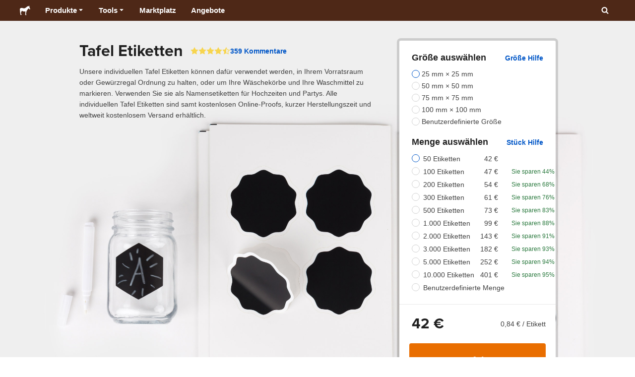

--- FILE ---
content_type: text/html; charset=utf-8
request_url: https://www.stickermule.com/de/uses/chalkboard-labels
body_size: 130595
content:
<!DOCTYPE html><html lang="de"><head><meta charSet="utf-8"/><link href="/core/_next/static/shared/frontend/static/favicon-production-32.613650327f8fcef6.ico" rel="shortcut icon" type="image/vnd.microsoft.icon"/><link href="/core/_next/static/shared/frontend/static/apple-touch-icon-152x152.3fd5e445ca882c76.png" rel="apple-touch-icon" type="image/png"/><link href="/core/_next/static/shared/frontend/static/apple-touch-icon-60x60.fe7e8c9fc47d5eb7.png" rel="apple-touch-icon" sizes="60x60" type="image/png"/><link href="/core/_next/static/shared/frontend/static/apple-touch-icon-76x76.23852e71b18883e7.png" rel="apple-touch-icon" sizes="76x76" type="image/png"/><link href="/core/_next/static/shared/frontend/static/apple-touch-icon-120x120.e1877e46095ad172.png" rel="apple-touch-icon" sizes="120x120" type="image/png"/><link href="/core/_next/static/shared/frontend/static/apple-touch-icon-152x152.3fd5e445ca882c76.png" rel="apple-touch-icon" sizes="152x152" type="image/png"/><meta content="width=device-width, initial-scale=1" name="viewport"/><title>Tafel Etiketten | Sticker Mule Deutschland</title><meta name="description" content="Individuelles Drucken"/><meta name="robots" content="noodp"/><meta property="og:type" content="article"/><meta property="og:url" content="https://www.stickermule.com/uses/chalkboard-labels"/><meta property="og:site_name" content="Sticker Mule"/><meta property="og:title" content="Tafel Etiketten | Sticker Mule Deutschland"/><meta property="og:description" content="Individuelles Drucken"/><meta property="og:image" content="https://cdn.stickermule.com/content/core/products/productAliases/chalkboard-labels/thumbnail"/><meta name="twitter:card" content="summary_large_image"/><meta name="twitter:image" content="https://cdn.stickermule.com/content/core/products/productAliases/chalkboard-labels/thumbnail"/><meta name="twitter:site" content="@stickermule"/><meta name="twitter:title" content="Tafel Etiketten | Sticker Mule Deutschland"/><meta name="twitter:description" content="Individuelles Drucken"/><script data-testid="LdJsonScript" type="application/ld+json">{"@context":"http://schema.org","@graph":[{"@type":"Article","name":"Tafel Etiketten | Sticker Mule Deutschland","url":"https://www.stickermule.com/uses/chalkboard-labels","image":"https://cdn.stickermule.com/content/core/products/productAliases/chalkboard-labels/thumbnail","description":"Individuelles Drucken"},{"@context":"https://schema.org","@id":"https://www.stickermule.com/uses/chalkboard-labels/#product","@type":"Product","brand":{"@id":"https://www.stickermule.com/uses/chalkboard-labels/#brand","@type":"Brand","name":"Sticker Mule"},"description":null,"image":["https://cdn.stickermule.com/content/core/products/productAliases/chalkboard-labels/hero","https://cdn.stickermule.com/content/core/products/productAliases/chalkboard-labels/thumbnail"],"mainEntityOfPage":{"@id":"https://www.stickermule.com/uses/chalkboard-labels/#webpage","@type":"WebPage","url":"https://www.stickermule.com/de/products/chalkboard-labels"},"mpn":"sheet-labels-die-cut","name":"Tafel Etiketten","sku":"sheet-labels-die-cut","url":"https://www.stickermule.com/de/products/chalkboard-labels","offers":{"@id":"https://www.stickermule.com/de/products/chalkboard-labels/#offer","@type":"Offer","price":"42.00","priceCurrency":"EUR","itemCondition":"https://schema.org/NewCondition","availability":"https://schema.org/InStock","url":"https://www.stickermule.com/de/products/chalkboard-labels","eligibleQuantity":{"@type":"QuantitativeValue","minValue":50,"unitCode":"https://vocabulary.uncefact.org/UnitMeasureCode#H87","unitText":"piece"},"seller":{"@id":"https://www.stickermule.com/de/products/chalkboard-labels/#seller","@type":"Organization","name":"Sticker Mule"}}}]}</script><link href="https://www.stickermule.com/uses/chalkboard-labels" hrefLang="en" rel="alternate"/><link href="https://www.stickermule.com/uk/uses/chalkboard-labels" hrefLang="en-GB" rel="alternate"/><link href="https://www.stickermule.com/ca/uses/chalkboard-labels" hrefLang="en-CA" rel="alternate"/><link href="https://www.stickermule.com/au/uses/chalkboard-labels" hrefLang="en-AU" rel="alternate"/><link href="https://www.stickermule.com/en-de/uses/chalkboard-labels" hrefLang="en-DE" rel="alternate"/><link href="https://www.stickermule.com/en-in/uses/chalkboard-labels" hrefLang="en-IN" rel="alternate"/><link href="https://www.stickermule.com/es-us/uses/chalkboard-labels" hrefLang="es-US" rel="alternate"/><link href="https://www.stickermule.com/es/uses/chalkboard-labels" hrefLang="es" rel="alternate"/><link href="https://www.stickermule.com/mx/uses/chalkboard-labels" hrefLang="es-MX" rel="alternate"/><link href="https://www.stickermule.com/ar/uses/chalkboard-labels" hrefLang="es-AR" rel="alternate"/><link href="https://www.stickermule.com/it/uses/chalkboard-labels" hrefLang="it" rel="alternate"/><link href="https://www.stickermule.com/fr-ca/uses/chalkboard-labels" hrefLang="fr-CA" rel="alternate"/><link href="https://www.stickermule.com/fr/uses/chalkboard-labels" hrefLang="fr" rel="alternate"/><link href="https://www.stickermule.com/de/uses/chalkboard-labels" rel="canonical"/><link href="https://www.stickermule.com/de/uses/chalkboard-labels" hrefLang="de" rel="alternate"/><link href="https://www.stickermule.com/nl/uses/chalkboard-labels" hrefLang="nl" rel="alternate"/><link href="https://www.stickermule.com/br/uses/chalkboard-labels" hrefLang="pt-BR" rel="alternate"/><link href="https://www.stickermule.com/pt/uses/chalkboard-labels" hrefLang="pt" rel="alternate"/><link href="https://www.stickermule.com/hi/uses/chalkboard-labels" hrefLang="hi" rel="alternate"/><link href="https://www.stickermule.com/jp/uses/chalkboard-labels" hrefLang="ja" rel="alternate"/><link href="https://www.stickermule.com/eu/uses/chalkboard-labels" hrefLang="en-IE" rel="alternate"/><script data-testid="LdJsonScript" type="application/ld+json">{"@context":"https://schema.org","@id":"https://www.stickermule.com/uses/chalkboard-labels/#product","@type":"Product","aggregateRating":{"@id":"https://www.stickermule.com/uses/chalkboard-labels/#rating","@type":"AggregateRating","itemReviewed":{"@id":"https://www.stickermule.com/uses/chalkboard-labels/#product"},"ratingValue":4.64,"reviewCount":359},"review":[{"@id":"https://www.stickermule.com/uses/chalkboard-labels/#review-1338834","@type":"Review","author":{"@type":"Person","name":"Anna Claire Inzerella"},"datePublished":"2026-01-09","name":"Logo","reviewBody":"Stickers were delivered quickly and amazing quality. Very pleased ","reviewRating":{"@type":"Rating","ratingValue":5},"url":"https://www.stickermule.com/de/reviews/1338834"},{"@id":"https://www.stickermule.com/uses/chalkboard-labels/#review-1338811","@type":"Review","author":{"@type":"Person","name":"Travis Dean"},"datePublished":"2026-01-09","name":"Logo","reviewBody":"Nice work","reviewRating":{"@type":"Rating","ratingValue":5},"url":"https://www.stickermule.com/de/reviews/1338811"},{"@id":"https://www.stickermule.com/uses/chalkboard-labels/#review-1337439","@type":"Review","author":{"@type":"Person","name":"Jesse Dold"},"datePublished":"2025-12-11","name":"Sheet stickers ","reviewBody":"These are great as always. I’ve ordered from these guys for years. The sheet stickers in particular have amazing adhesive that sticks to plastic, glass, whatever.\nAnd they do not peel off of tight radius tubes","reviewRating":{"@type":"Rating","ratingValue":5},"url":"https://www.stickermule.com/de/reviews/1337439"},{"@id":"https://www.stickermule.com/uses/chalkboard-labels/#review-1336939","@type":"Review","author":{"@type":"Person","name":"Bruno Barros"},"datePublished":"2025-12-07","name":"Didn't like the sheet labels as much as the rolls","reviewBody":"Had ordered die cut rolls the previous year and wanted to try the sheets this time and I have to say, the rolls are WAY better to be used as labels. The sheets are harder to pull the sticker/label off and take much longer.","reviewRating":{"@type":"Rating","ratingValue":3},"url":"https://www.stickermule.com/de/reviews/1336939"},{"@id":"https://www.stickermule.com/uses/chalkboard-labels/#review-1102629","@type":"Review","author":{"@type":"Person","name":"Sticker-Huhn"},"datePublished":"2020-11-26","name":"Exakt wie erwartet","reviewBody":"Der Schnitt war an manchen Stellen etwas erhaben, was ich ungewöhnlich fand, aber nicht zu störend. Druckqualität war hervorragend. ","reviewRating":{"@type":"Rating","ratingValue":5},"url":"https://www.stickermule.com/de/reviews/1102629"}]}</script><meta name="next-head-count" content="45"/><style>
            /* Ensure proper stacking context and isolation between all layers. */
            #__mainNextjsAppContainerLayer,#__modalRootLayer,#__toastsContainerLayer,
            #__modal-root {
              isolation: isolate;
            }
          </style><link rel="preconnect" href="https://use.typekit.net" crossorigin /><noscript data-n-css=""></noscript><script defer="" nomodule="" src="/core/_next/static/chunks/polyfills-c67a75d1b6f99dc8.js"></script><script defer="" src="/core/_next/static/chunks/cccc6244-f639f749603131c7.js"></script><script defer="" src="/core/_next/static/chunks/8264-80055a6d613dc982.js"></script><script defer="" src="/core/_next/static/chunks/5085-42c8bed1f88cdbf2.js"></script><script defer="" src="/core/_next/static/chunks/4845-39fcf796491c7085.js"></script><script defer="" src="/core/_next/static/chunks/9695-09bc865e2e147bf3.js"></script><script defer="" src="/core/_next/static/chunks/1036-5e3718ce631fce74.js"></script><script defer="" src="/core/_next/static/chunks/6664-2bd57cc5484e10a2.js"></script><script defer="" src="/core/_next/static/chunks/4980-b5bbc061bc8ce9ee.js"></script><script defer="" src="/core/_next/static/chunks/8805-2568ae8331c254bc.js"></script><script defer="" src="/core/_next/static/chunks/1096-8d7077d0e228f58b.js"></script><script defer="" src="/core/_next/static/chunks/2624-759f89f10ca3a40f.js"></script><script defer="" src="/core/_next/static/chunks/9967-e76556ef8934c637.js"></script><script defer="" src="/core/_next/static/chunks/7115-76147b3c005d427c.js"></script><script defer="" src="/core/_next/static/chunks/2558-52ae31933499668d.js"></script><script defer="" src="/core/_next/static/chunks/6257-f6667af92b4dece5.js"></script><script defer="" src="/core/_next/static/chunks/431-c95c0ca524f6d4ce.js"></script><script defer="" src="/core/_next/static/chunks/8455-d91ef0433f3a1a7a.js"></script><script defer="" src="/core/_next/static/chunks/5039-212916960e63b266.js"></script><script defer="" src="/core/_next/static/chunks/1534-876695dc574c0d02.js"></script><script defer="" src="/core/_next/static/chunks/579-b764524621d068ee.js"></script><script defer="" src="/core/_next/static/chunks/6588-fc1c6e2682c22c38.js"></script><script defer="" src="/core/_next/static/chunks/2589-0a674a7c948f13b0.js"></script><script defer="" src="/core/_next/static/chunks/3839-3ebe750af1eb3ef1.js"></script><script defer="" src="/core/_next/static/chunks/2987-dbbf66b6ba2ccb2c.js"></script><script defer="" src="/core/_next/static/chunks/4770-f59325355f0a6f91.js"></script><script defer="" src="/core/_next/static/chunks/814-e6fb225edfb46d74.js"></script><script defer="" src="/core/_next/static/chunks/7025-707398b8e0de9063.js"></script><script defer="" src="/core/_next/static/chunks/3705-3edd4e15a9e4080d.js"></script><script defer="" src="/core/_next/static/chunks/8142-2f9a7e1591bdfc6e.js"></script><script defer="" src="/core/_next/static/chunks/8995-23bf79cd534727d0.js"></script><script defer="" src="/core/_next/static/chunks/607-6b1efc8c6942690e.js"></script><script defer="" src="/core/_next/static/chunks/3078-c20c1f29e87b049f.js"></script><script defer="" src="/core/_next/static/chunks/5016-670b278c991417b5.js"></script><script defer="" src="/core/_next/static/chunks/1690-6433391c303344f1.js"></script><script defer="" src="/core/_next/static/chunks/8679-83a57c656116fb17.js"></script><script defer="" src="/core/_next/static/chunks/6405-337134590229a8a3.js"></script><script defer="" src="/core/_next/static/chunks/4446-927a30c982bd40da.js"></script><script defer="" src="/core/_next/static/chunks/3516-8e0ccdc08ef876f6.js"></script><script defer="" src="/core/_next/static/chunks/4594-0523c74aa8cb4c07.js"></script><script defer="" src="/core/_next/static/chunks/5556-f8872813acc9723c.js"></script><script defer="" src="/core/_next/static/chunks/2899.3ed5ff704c30424f.js"></script><script defer="" src="/core/_next/static/chunks/5186.4e063b3f6ebbec31.js"></script><script defer="" src="/core/_next/static/chunks/9336.3c15217e21f60c29.js"></script><script defer="" src="/core/_next/static/chunks/356.a49a50f6c4159a10.js"></script><script defer="" src="/core/_next/static/chunks/5778.e8f7e3e0b1e4c7d0.js"></script><script defer="" src="/core/_next/static/chunks/9670-e3d6b690cf7bc4da.js"></script><script defer="" src="/core/_next/static/chunks/5007.601dca371a5e102d.js"></script><script src="/core/_next/static/chunks/webpack-003f6641e21fdf80.js" defer=""></script><script src="/core/_next/static/chunks/framework-ca706bf673a13738.js" defer=""></script><script src="/core/_next/static/chunks/main-a90b3a109de9e288.js" defer=""></script><script src="/core/_next/static/chunks/pages/_app-569ac6f4b3c3e931.js" defer=""></script><script src="/core/_next/static/chunks/pages/uses/%5Balias%5D-7ad673553da0733d.js" defer=""></script><script src="/core/_next/static/czn2iDNJfg0Wh1ghJvVCn/_buildManifest.js" defer=""></script><script src="/core/_next/static/czn2iDNJfg0Wh1ghJvVCn/_ssgManifest.js" defer=""></script><style id="__jsx-2386019876">.skipToContent.jsx-2386019876{width:1px;height:1px;opacity:0;overflow:hidden;position:absolute;top:0;left:0;padding:10px;z-index:6;background:white}.skipToContent.jsx-2386019876:focus{height:auto;width:auto;opacity:1}</style><style id="__jsx-734322791">*,*::before,*::after{-webkit-box-sizing:border-box;-moz-box-sizing:border-box;box-sizing:border-box}body{-moz-osx-font-smoothing:grayscale;-webkit-font-smoothing:antialiased;-webkit-text-size-adjust:100%;font-family:"Helvetica Neue",Helvetica,Arial,sans-serif;margin:0}html{color:#404040;font-size:14px}a{color:inherit;text-decoration:none}body.noScroll{overflow:hidden;height:auto;position:fixed;left:0;right:0}body.mouseUser a,body.mouseUser button,body.mouseUser [tabindex],body.mouseUser input[type="button"]{outline:none}button{border:none;margin:0;padding:0;background:transparent;color:inherit;font:inherit;-webkit-font-smoothing:inherit;-moz-osx-font-smoothing:inherit;-webkit-appearance:none}button::-moz-focus-inner{border:0;padding:0}</style><style id="__jsx-955262882">p.jsx-955262882{color:#404040;font-family:"Helvetica Neue",Helvetica,Arial,sans-serif;font-size:16px;line-height:1.6;margin:0;text-align:inherit}.subtitle.jsx-955262882{font-size:1.4em}</style><style id="__jsx-939221288">li.jsx-939221288{background-color:white}a.jsx-939221288{display:grid;grid-template-columns:40px 1fr;grid-column-gap:15px;padding-left:15px}.icon.jsx-939221288{height:40px;-webkit-box-sizing:content-box;-moz-box-sizing:content-box;box-sizing:content-box;padding:10px 0;display:-webkit-box;display:-webkit-flex;display:-moz-box;display:-ms-flexbox;display:flex;-webkit-box-align:center;-webkit-align-items:center;-moz-box-align:center;-ms-flex-align:center;align-items:center;-webkit-box-pack:center;-webkit-justify-content:center;-moz-box-pack:center;-ms-flex-pack:center;justify-content:center}.iconBackground.jsx-939221288{height:40px;width:40px;display:-webkit-box;display:-webkit-flex;display:-moz-box;display:-ms-flexbox;display:flex;-webkit-box-align:center;-webkit-align-items:center;-moz-box-align:center;-ms-flex-align:center;align-items:center;-webkit-box-pack:center;-webkit-justify-content:center;-moz-box-pack:center;-ms-flex-pack:center;justify-content:center;background:url(/core/_next/static/shared/frontend/assets/navigation/iconBackground.261827c3da444a31.svg)}.iconBackground.jsx-939221288 svg{color:rgba(64,64,64,.75)}.label.jsx-939221288{display:-webkit-box;display:-webkit-flex;display:-moz-box;display:-ms-flexbox;display:flex;-webkit-box-align:center;-webkit-align-items:center;-moz-box-align:center;-ms-flex-align:center;align-items:center;padding:10px 15px 10px 0;border-bottom:1px solid rgba(196,196,196,.5)}li.jsx-939221288:first-child{-webkit-border-radius:8px 8px 0 0;-moz-border-radius:8px 8px 0 0;border-radius:8px 8px 0 0}li.jsx-939221288:last-child{-webkit-border-radius:0 0 8px 8px;-moz-border-radius:0 0 8px 8px;border-radius:0 0 8px 8px}li.jsx-939221288:only-child{-webkit-border-radius:8px;-moz-border-radius:8px;border-radius:8px}li.jsx-939221288:last-child .label.jsx-939221288{border-bottom:none}</style><style id="__jsx-3662335265">span.jsx-3662335265{margin:0}.lineClampSingle.jsx-3662335265{overflow:hidden;-o-text-overflow:ellipsis;text-overflow:ellipsis;white-space:nowrap}</style><style id="__jsx-345125589">span.jsx-345125589{color:currentColor;font-weight:inherit}@media screen and (min-width: 800px){span.jsx-345125589{color:currentColor;font-weight:inherit}}</style><style id="__jsx-3153587330">.lineClampMultiline.jsx-3153587330{overflow:hidden;-o-text-overflow:ellipsis;text-overflow:ellipsis;display:-webkit-box;-webkit-line-clamp:0;-webkit-box-orient:vertical}</style><style id="__jsx-1681716694">span.jsx-1681716694{;;}</style><style id="__jsx-771326099">span.jsx-771326099{font-size: calc(16px * var(--font-scaling));line-height: 150%;
    }@media screen and (min-width: 800px){span.jsx-771326099{font-size: calc(16px * var(--font-scaling));line-height: 150%;
      }}</style><style id="__jsx-807115771">.button.jsx-807115771{display:-webkit-inline-box;display:-webkit-inline-flex;display:-moz-inline-box;display:-ms-inline-flexbox;display:inline-flex;-webkit-box-pack:center;-webkit-justify-content:center;-moz-box-pack:center;-ms-flex-pack:center;justify-content:center;position:relative;overflow:hidden;cursor:pointer;border:1px solid transparent;font-weight:700;font-family:"Helvetica Neue",Helvetica,Arial,sans-serif;letter-spacing:0;-webkit-border-radius:4px;-moz-border-radius:4px;border-radius:4px}.button.jsx-807115771{display: flex; width: 100%;
    }@media screen and (min-width: 800px){.button.jsx-807115771{display: flex; width: 100%;
      }}.md.jsx-807115771{padding:16px 20px}.md.jsx-807115771>.content{gap:16px}.md.iconOnly.jsx-807115771{padding:16px}.md.iconOnly.jsx-807115771>.content{font-size:calc(16px * var(--font-scaling));line-height:150%;min-height:1lh;min-width:1lh}.iconOnly.jsx-807115771{-webkit-box-align:center;-webkit-align-items:center;-moz-box-align:center;-ms-flex-align:center;align-items:center;-webkit-box-pack:center;-webkit-justify-content:center;-moz-box-pack:center;-ms-flex-pack:center;justify-content:center}.uiAccent.standard.jsx-807115771{background-color:var(--uiAccent-bg);color:var(--uiAccent-fg)}.uiAccent.standard.jsx-807115771:hover{background-color:var(--uiAccent-bgHover)}.uiAccent.standard.jsx-807115771:focus{background-color:var(--uiAccent-bgActive)}.uiAccent.standard[disabled].jsx-807115771,.uiAccent.standard.disabled.jsx-807115771{background-color:var(--uiAccent-bgDisabled);color:var(--uiAccent-fgDisabled);pointer-events:none;cursor:default}.neutral.standard.jsx-807115771{border-color:var(--neutral-border)}.neutral.standard.jsx-807115771:hover{border-color:var(--neutral-borderHover)}.neutral.standard.jsx-807115771:focus{border-color:var(--neutral-borderActive)}.uiAccent.outline.jsx-807115771{background-color:var(--neutral-bg);color:var(--uiAccent-standalone-resting);border-color:var(--uiAccent-standalone-resting)}.uiAccent.outline.jsx-807115771:hover{color:var(--uiAccent-standalone-hover);border-color:var(--uiAccent-standalone-hover)}.uiAccent.outline.jsx-807115771:focus{color:var(--uiAccent-standalone-active);border-color:var(--uiAccent-standalone-active)}.uiAccent.outline[disabled].jsx-807115771,.uiAccent.outline.disabled.jsx-807115771{border-color:var(--uiAccent-standalone-disabled);color:var(--uiAccent-standalone-disabled);pointer-events:none;cursor:default}.uiAccent.text.jsx-807115771{background-color:var(--neutral-bg);color:var(--uiAccent-standalone-resting)}.uiAccent.text.jsx-807115771:hover{color:var(--uiAccent-standalone-hover)}.uiAccent.text.jsx-807115771:focus{color:var(--uiAccent-standalone-active)}.uiAccent.text[disabled].jsx-807115771,.uiAccent.text.disabled.jsx-807115771{color:var(--uiAccent-standalone-disabled);pointer-events:none;cursor:default}.button.jsx-807115771 .content{display:-webkit-box;display:-webkit-flex;display:-moz-box;display:-ms-flexbox;display:flex;-webkit-box-align:center;-webkit-align-items:center;-moz-box-align:center;-ms-flex-align:center;align-items:center;-webkit-box-pack:center;-webkit-justify-content:center;-moz-box-pack:center;-ms-flex-pack:center;justify-content:center;opacity:1}.button.jsx-807115771 .icon{display:-webkit-box;display:-webkit-flex;display:-moz-box;display:-ms-flexbox;display:flex}.button.jsx-807115771 .icon>svg{display:block}</style><style id="__jsx-284336425">.link.jsx-284336425{background:transparent;border:none;cursor:pointer;display:inline;font-family:inherit;font-weight:700;padding:0;text-align:inherit;text-decoration:none}.link.jsx-284336425>.contentAndIcon{display:-webkit-inline-box;display:-webkit-inline-flex;display:-moz-inline-box;display:-ms-inline-flexbox;display:inline-flex;gap:var(--iconGap);-webkit-box-align:baseline;-webkit-align-items:baseline;-moz-box-align:baseline;-ms-flex-align:baseline;align-items:baseline;text-decoration:inherit}.uiAccent.jsx-284336425{color:var(--uiAccent-standalone-resting)}.uiAccent.jsx-284336425:hover{color:var(--uiAccent-standalone-hover)}.uiAccent.jsx-284336425:focus{color:var(--uiAccent-standalone-active)}.uiAccent.disabled.jsx-284336425{color:var(--uiAccent-standalone-disabled)}.white.jsx-284336425{text-decoration:underline}.white.jsx-284336425:focus,.white.jsx-284336425:hover{opacity:.8}.link.jsx-284336425 .icon{display:-webkit-inline-box;display:-webkit-inline-flex;display:-moz-inline-box;display:-ms-inline-flexbox;display:inline-flex;-webkit-box-align:center;-webkit-align-items:center;-moz-box-align:center;-ms-flex-align:center;align-items:center;-webkit-align-self:center;-ms-flex-item-align:center;align-self:center}</style><style id="__jsx-3974232275">.link.jsx-3974232275{font-size: inherit; line-height: inherit;
    }@media screen and (min-width: 800px){.link.jsx-3974232275{font-size: inherit; line-height: inherit;
      }}</style><style id="__jsx-3523161911">.link.jsx-3523161911{--iconGap: 0.35em;
    }@media screen and (min-width: 800px){.link.jsx-3523161911{--iconGap: 0.35em;
      }}</style><style id="__jsx-990925002">p.jsx-990925002{color:#404040;font-family:"Helvetica Neue",Helvetica,Arial,sans-serif;font-size:inherit;line-height:1.6;margin:15px 0 0 0;text-align:center}.subtitle.jsx-990925002{font-size:1.4em}</style><style id="__jsx-2996686808">.wrapper.jsx-2996686808 .logout{font-weight:700;color:#404040;display:-webkit-inline-box;display:-webkit-inline-flex;display:-moz-inline-box;display:-ms-inline-flexbox;display:inline-flex;gap:5px;-webkit-box-align:center;-webkit-align-items:center;-moz-box-align:center;-ms-flex-align:center;align-items:center;padding:5px 0;margin:10px 0;font-weight:700;width:100%}.wrapper.jsx-2996686808 .logout .icon{position:relative;display:-webkit-box;display:-webkit-flex;display:-moz-box;display:-ms-flexbox;display:flex;-webkit-box-align:center;-webkit-align-items:center;-moz-box-align:center;-ms-flex-align:center;align-items:center;margin-right:10px;-webkit-transform:rotate(180deg);-moz-transform:rotate(180deg);-ms-transform:rotate(180deg);-o-transform:rotate(180deg);transform:rotate(180deg)}</style><style id="__jsx-727900878">nav.jsx-727900878{position:fixed;background-color:#f3f3f3;opacity:0;visibility:hidden}nav.isOpen.jsx-727900878{top:55px;height:-webkit-calc(100% - 55px);height:-moz-calc(100% - 55px);height:calc(100% - 55px);width:100%;z-index:7;overflow-x:hidden;overflow-y:auto;overflow:hidden auto;opacity:1;-webkit-overflow-scrolling:touch;-webkit-transition:opacity 200ms ease-out;-moz-transition:opacity 200ms ease-out;-o-transition:opacity 200ms ease-out;transition:opacity 200ms ease-out;visibility:visible}nav.jsx-727900878 ul{list-style-type:none;padding:0;margin:0 0 25px 0}nav.jsx-727900878 ul:last-child{margin:0}.sectionTitle.jsx-727900878{font-size:12px;text-transform:uppercase;margin:0 0 15px 0;color:#757575}.mainNav.jsx-727900878,.accountNav.jsx-727900878{padding:20px}.mainNav.jsx-727900878{position:absolute;top:0;left:0;right:0;-webkit-transition:-webkit-transform 400ms ease-out;-moz-transition:-moz-transform 400ms ease-out;-o-transition:-o-transform 400ms ease-out;transition:-webkit-transform 400ms ease-out;transition:-moz-transform 400ms ease-out;transition:-o-transform 400ms ease-out;transition:transform 400ms ease-out}.mainNav.hidden.jsx-727900878{-webkit-transform:translatex(-100%);-moz-transform:translatex(-100%);-ms-transform:translatex(-100%);-o-transform:translatex(-100%);transform:translatex(-100%)}.accountNav.jsx-727900878{-webkit-transform:translatex(100%);-moz-transform:translatex(100%);-ms-transform:translatex(100%);-o-transform:translatex(100%);transform:translatex(100%);position:absolute;top:0;left:0;right:0;-webkit-transition:-webkit-transform 400ms ease-out;-moz-transition:-moz-transform 400ms ease-out;-o-transition:-o-transform 400ms ease-out;transition:-webkit-transform 400ms ease-out;transition:-moz-transform 400ms ease-out;transition:-o-transform 400ms ease-out;transition:transform 400ms ease-out}.accountNav.visible.jsx-727900878{-webkit-transform:translatex(0);-moz-transform:translatex(0);-ms-transform:translatex(0);-o-transform:translatex(0);transform:translatex(0)}</style><style id="__jsx-2417501190">a.jsx-2417501190{display:-webkit-inline-box;display:-webkit-inline-flex;display:-moz-inline-box;display:-ms-inline-flexbox;display:inline-flex;height:var(--headerHeight);-webkit-box-align:center;-webkit-align-items:center;-moz-box-align:center;-ms-flex-align:center;align-items:center;-webkit-box-pack:center;-webkit-justify-content:center;-moz-box-pack:center;-ms-flex-pack:center;justify-content:center}a.jsx-2417501190:hover{opacity:.8}a.jsx-2417501190 .mobileOnly{display:block;width:66px}a.jsx-2417501190 .desktopOnly{display:none}@media screen and (min-width: 1040px){a.jsx-2417501190 .mobileOnly{display:none}a.jsx-2417501190 .desktopOnly{display:block;width:auto}}</style><style id="__jsx-3231732293">a.jsx-3231732293{display:-webkit-box;display:-webkit-flex;display:-moz-box;display:-ms-flexbox;display:flex;-webkit-box-align:center;-webkit-align-items:center;-moz-box-align:center;-ms-flex-align:center;align-items:center;font-weight:400;font-size:15px;padding:8px}a.jsx-3231732293 img.jsx-3231732293{margin-right:12px}a.jsx-3231732293 .description{display:block}</style><style id="__jsx-796382953">div.jsx-796382953{display:-webkit-box;display:-webkit-flex;display:-moz-box;display:-ms-flexbox;display:flex;-webkit-box-align:center;-webkit-align-items:center;-moz-box-align:center;-ms-flex-align:center;align-items:center}a.jsx-796382953{display:-webkit-box;display:-webkit-flex;display:-moz-box;display:-ms-flexbox;display:flex;-webkit-box-align:center;-webkit-align-items:center;-moz-box-align:center;-ms-flex-align:center;align-items:center;font-size:15px;font-weight:700;line-height:1.2;padding:12px 15px}.HeaderCaretDown.jsx-796382953{pointer-events:none;margin-left:2px}.subItems.jsx-796382953{position:absolute;opacity:0;pointer-events:none;left:-40px;top:43px;-webkit-transition:opacity 250ms ease-out;-moz-transition:opacity 250ms ease-out;-o-transition:opacity 250ms ease-out;transition:opacity 250ms ease-out}.showSubItems.jsx-796382953{opacity:1;-webkit-transition:none;-moz-transition:none;-o-transition:none;transition:none;pointer-events:all}ul.jsx-796382953{background-color:white;-webkit-border-radius:8px;-moz-border-radius:8px;border-radius:8px;-webkit-box-shadow:0px 6px 20px rgba(0,0,0,.4);-moz-box-shadow:0px 6px 20px rgba(0,0,0,.4);box-shadow:0px 6px 20px rgba(0,0,0,.4);color:#202020;left:0;top:0;list-style:none;margin-top:8px;min-width:225px;max-width:350px;padding:16px;position:absolute;z-index:4}ul.jsx-796382953::before{position:absolute;width:100%;height:9px;content:"";left:0;top:-9px}ul.jsx-796382953::after{content:"";position:absolute;display:block;width:0;height:0;border:8px solid transparent;border-bottom-color:white;top:-16px;left:37%;z-index:5}ul.tools.jsx-796382953{min-width:350px}ul.tools.jsx-796382953::after{left:50%}ul.jsx-796382953 li.jsx-796382953{-webkit-border-radius:8px;-moz-border-radius:8px;border-radius:8px}ul.jsx-796382953 li.jsx-796382953:hover{background-color:#f3f3f3}</style><style id="__jsx-1161321533">p.jsx-1161321533{margin:0}.lineClampSingle.jsx-1161321533{overflow:hidden;-o-text-overflow:ellipsis;text-overflow:ellipsis;white-space:nowrap}</style><style id="__jsx-1040480533">p.jsx-1040480533{color:var(--neutral-fgMuted);font-weight:inherit}@media screen and (min-width: 800px){p.jsx-1040480533{color:var(--neutral-fgMuted);font-weight:inherit}}</style><style id="__jsx-2061012426">p.jsx-2061012426{;;}</style><style id="__jsx-848650355">p.jsx-848650355{font-size: calc(12px * var(--font-scaling));line-height: 133.333%;
    }@media screen and (min-width: 800px){p.jsx-848650355{font-size: calc(12px * var(--font-scaling));line-height: 133.333%;
      }}</style><style id="__jsx-1727604228">nav.jsx-1727604228{display:-webkit-box;display:-webkit-flex;display:-moz-box;display:-ms-flexbox;display:flex;position:relative;z-index:3}</style><style id="__jsx-c02370c69473a7d3">button.jsx-c02370c69473a7d3{-webkit-appearance:none;-moz-appearance:none;-ms-appearance:none;appearance:none;border:0;background-color:transparent;cursor:pointer;padding:14px 17px}button.jsx-c02370c69473a7d3:focus{outline:none}button.jsx-c02370c69473a7d3 svg{-webkit-transform:translatey(3px);-moz-transform:translatey(3px);-ms-transform:translatey(3px);-o-transform:translatey(3px);transform:translatey(3px)}</style><style id="__jsx-349278466">header.jsx-349278466{position:fixed;top:0;z-index:3;width:100%;--headerHeight:55px;--iconItemWidth:60px;height:var(--headerHeight);background-color:#4e2817;color:white}.container.jsx-349278466{display:-webkit-box;display:-webkit-flex;display:-moz-box;display:-ms-flexbox;display:flex;-webkit-box-align:center;-webkit-align-items:center;-moz-box-align:center;-ms-flex-align:center;align-items:center;-webkit-box-pack:justify;-webkit-justify-content:space-between;-moz-box-pack:justify;-ms-flex-pack:justify;justify-content:space-between;width:100%;height:100%;margin:0 auto}header.jsx-349278466:not(.isFullWidth) .container.jsx-349278466{max-width:1000px}.spacer.jsx-349278466{height:55px}.navigation.jsx-349278466{display:-webkit-box;display:-webkit-flex;display:-moz-box;display:-ms-flexbox;display:flex;-webkit-box-align:center;-webkit-align-items:center;-moz-box-align:center;-ms-flex-align:center;align-items:center}.menuToggle.jsx-349278466{width:60px}.center.jsx-349278466{position:absolute;left:50%;-webkit-transform:translatex(-50%);-moz-transform:translatex(-50%);-ms-transform:translatex(-50%);-o-transform:translatex(-50%);transform:translatex(-50%)}.rightItems.jsx-349278466{display:-webkit-box;display:-webkit-flex;display:-moz-box;display:-ms-flexbox;display:flex;-webkit-box-align:center;-webkit-align-items:center;-moz-box-align:center;-ms-flex-align:center;align-items:center}.searchButton.jsx-349278466{cursor:pointer;width:var(--iconItemWidth);height:var(--headerHeight)}.searchButton.jsx-349278466 svg{-webkit-transform:translate(2px,1px);-moz-transform:translate(2px,1px);-ms-transform:translate(2px,1px);-o-transform:translate(2px,1px);transform:translate(2px,1px);height:auto;width:auto}.desktopOnly.jsx-349278466{display:none}.logo.jsx-349278466 h1.jsx-349278466{font-size:16px;margin:0}@media screen and (min-width: 1040px){header.jsx-349278466{position:static;--headerHeight:42px;--iconItemWidth:45px}.container.jsx-349278466{padding:0 20px}.isFullWidth.jsx-349278466 .container.jsx-349278466{padding:0 40px}.mobileOnly.jsx-349278466{display:none}.desktopOnly.jsx-349278466{display:block}.logo.jsx-349278466{margin-right:15px}.rightItems.jsx-349278466,.menuToggle.jsx-349278466{width:auto}.searchButton.jsx-349278466 svg{height:15px;width:15px}}</style><style id="__jsx-3214160595">@media screen and (min-width: 1040px){header.jsx-3214160595{--active-nav-item-background:#321a0f}header.isTransparentOnLargeUp.jsx-3214160595{--active-nav-item-background:transparent}header.isTransparentOnLargeUp.jsx-3214160595{background-color:transparent;position:absolute;top:auto}header.jsx-3214160595 .HeaderNavItem{color:white}header.isTransparentOnLargeUp.jsx-3214160595 .HeaderNavItem,header.isTransparentOnLargeUp.jsx-3214160595 .HeaderCaretDown{color:}header.isTransparentOnLargeUp.jsx-3214160595 .HeaderNavItem.showSubItems{background-color:transparent}header.jsx-3214160595 .HeaderNavItem:active,header.jsx-3214160595 .HeaderNavItem:focus,header.jsx-3214160595 .HeaderNavItem:hover,header.jsx-3214160595 .HeaderNavItem.showSubItems{background-color:#3e2012}header.isTransparentOnLargeUp.jsx-3214160595 .HeaderNavItem:active,header.isTransparentOnLargeUp.jsx-3214160595 .HeaderNavItem:focus,header.isTransparentOnLargeUp.jsx-3214160595 .HeaderNavItem:hover,header.isTransparentOnLargeUp.jsx-3214160595 .HeaderCaretDown:active,header.isTransparentOnLargeUp.jsx-3214160595 .HeaderCaretDown:focus,header.isTransparentOnLargeUp.jsx-3214160595 .HeaderCaretDown:hover{background-color:transparent;opacity:.8}header.isTransparentOnLargeUp.jsx-3214160595 .HeaderNavItem.HeaderNavItem{color:}header.isTransparentOnLargeUp.jsx-3214160595 .navigation.jsx-3214160595 .logo.jsx-3214160595 .sticker{fill:}}</style><style id="__jsx-1393381765">picture.jsx-1393381765,img.jsx-1393381765{position:absolute;height:230px;bottom:0;left:0}picture.jsx-1393381765{width:100%;height:100%;max-height:740px;overflow:hidden}.hasCoverBg.jsx-1393381765::after{position:absolute;content:"";left:0;width:100%;height:100%;background:rgba(0,0,0,.5)}.hasCoverBg.jsx-1393381765 img.jsx-1393381765{height:100%;width:100%;-o-object-fit:cover;object-fit:cover}img.jsx-1393381765{left:50%;-webkit-transform:translatex(-50%);-moz-transform:translatex(-50%);-ms-transform:translatex(-50%);-o-transform:translatex(-50%);transform:translatex(-50%)}@media screen and (min-width: 800px){picture.jsx-1393381765,img.jsx-1393381765{bottom:auto;top:0;height:100%}.hasCoverBg.jsx-1393381765::after{content:none}}</style><style id="__jsx-3502869333">h1.jsx-3502869333{color:#202020;font-family:"proxima-nova", "Helvetica Neue",Helvetica,Arial,sans-serif;font-size:2.3rem;font-weight:400;line-height:1.3;margin:0;text-align:inherit}@media screen and (min-width: 800px){h1.jsx-3502869333{font-size:2.3rem}}</style><style id="__jsx-2131831072">.stars.jsx-2131831072{display:-webkit-inline-box;display:-webkit-inline-flex;display:-moz-inline-box;display:-ms-inline-flexbox;display:inline-flex;max-width:100%}.stars.xs.jsx-2131831072,.stars.sm.jsx-2131831072,.stars.md.jsx-2131831072{gap:2px}.stars.lg.jsx-2131831072{gap:4px}.stars.xl.jsx-2131831072,.stars.xxl.jsx-2131831072{gap:8px}</style><style id="__jsx-811401512">p.jsx-811401512{color:#404040;font-family:"Helvetica Neue",Helvetica,Arial,sans-serif;font-size:inherit;line-height:1.6;margin:0;text-align:inherit}.subtitle.jsx-811401512{font-size:1.4em}</style><style id="__jsx-3632806760">p.jsx-3632806760{color:#404040;font-family:"Helvetica Neue",Helvetica,Arial,sans-serif;font-size:inherit;line-height:1.6;margin:0 0 1.5rem;text-align:inherit}.subtitle.jsx-3632806760{font-size:1.4em}</style><style id="__jsx-2537952761">.title.jsx-2537952761{display:-webkit-box;display:-webkit-flex;display:-moz-box;display:-ms-flexbox;display:flex;-webkit-box-orient:vertical;-webkit-box-direction:normal;-webkit-flex-direction:column;-moz-box-orient:vertical;-moz-box-direction:normal;-ms-flex-direction:column;flex-direction:column;margin:0 auto;-webkit-box-align:center;-webkit-align-items:center;-moz-box-align:center;-ms-flex-align:center;align-items:center}.ratings.jsx-2537952761{display:-webkit-box;display:-webkit-flex;display:-moz-box;display:-ms-flexbox;display:flex;-webkit-box-align:center;-webkit-align-items:center;-moz-box-align:center;-ms-flex-align:center;align-items:center;justify-items:center;font-weight:700;gap:10px}.lightText.jsx-2537952761 *{color:white}@media screen and (max-width:800px){.hasCoverBg.jsx-2537952761 *{color:white}}.description.jsx-2537952761{margin-top:10px}@media screen and (min-width: 800px){.title.jsx-2537952761{-webkit-box-orient:horizontal;-webkit-box-direction:normal;-webkit-flex-direction:row;-moz-box-orient:horizontal;-moz-box-direction:normal;-ms-flex-direction:row;flex-direction:row;-webkit-flex-wrap:wrap;-ms-flex-wrap:wrap;flex-wrap:wrap}.title.jsx-2537952761 h1{margin-right:15px}.description.jsx-2537952761{max-width:590px}}</style><style id="__jsx-3016263943">h2.jsx-3016263943{color:#202020;font-family:"proxima-nova", "Helvetica Neue",Helvetica,Arial,sans-serif;font-size:1.4rem;font-weight:400;line-height:1.3;margin:0.2rem 0 0.5em;text-align:inherit}@media screen and (min-width: 800px){h2.jsx-3016263943{font-size:1.3rem}}</style><style id="__jsx-3034715326">div.jsx-3034715326 h2{display:-webkit-box;display:-webkit-flex;display:-moz-box;display:-ms-flexbox;display:flex;-webkit-box-align:center;-webkit-align-items:center;-moz-box-align:center;-ms-flex-align:center;align-items:center;font-family:"Helvetica Neue",Helvetica,Arial,sans-serif;font-weight:700}</style><style id="__jsx-2121850679">.input.jsx-2121850679,.StripeElement{background:var(--neutral-bg);border:1px solid var(--neutral-border);-webkit-border-radius:4px;-moz-border-radius:4px;border-radius:4px;-webkit-box-shadow:none;-moz-box-shadow:none;box-shadow:none;color:var(--neutral-fg);display:block;font-family:"Helvetica Neue",Helvetica,Arial,sans-serif;outline:none;width:100%}.input.sm.jsx-2121850679{font-size:max(16px, calc(14px * var(--font-scaling)));line-height:min(150%, 157.143%);padding:8px 12px}.input.textarea.xs.jsx-2121850679{padding:8px}.input.textarea.sm.jsx-2121850679{padding:12px}.input.jsx-2121850679::-webkit-input-placeholder{color:var(--neutral-fgMuted)}.input.jsx-2121850679:-moz-placeholder{color:var(--neutral-fgMuted)}.input.jsx-2121850679::-moz-placeholder{color:var(--neutral-fgMuted)}.input.jsx-2121850679:-ms-input-placeholder{color:var(--neutral-fgMuted)}.input.jsx-2121850679::-ms-input-placeholder{color:var(--neutral-fgMuted)}.input.jsx-2121850679::placeholder{color:var(--neutral-fgMuted)}.input.sm[type="time"].jsx-2121850679{height:40px}.input[type="radio"].jsx-2121850679{position:relative;display:inline-block;-webkit-border-radius:9999px;-moz-border-radius:9999px;border-radius:9999px;cursor:pointer;-webkit-appearance:none;-moz-appearance:none;-ms-appearance:none;appearance:none;padding:0;margin:3px 8px 0 0}.input[type="radio"].xs.jsx-2121850679,.input[type="radio"].sm.jsx-2121850679{width:16px;height:16px}.input[type="radio"].md.jsx-2121850679,.input[type="radio"].lg.jsx-2121850679{width:20px;height:20px}.input[type="radio"].jsx-2121850679:checked{border-color:var(--uiAccent-standalone-resting)}.input[type="radio"].jsx-2121850679:checked::before{content:"";position:absolute;inset:2px;-webkit-border-radius:9999px;-moz-border-radius:9999px;border-radius:9999px;background-color:var(--uiAccent-bg)}.input[type="radio"].jsx-2121850679:disabled,.checkbox.jsx-2121850679:disabled{cursor:default}.input.jsx-2121850679:disabled{opacity:.5}.input.jsx-2121850679:not([type="radio"],[type="checkbox"]):disabled{border-color:var(--neutral-borderDisabled);background-color:var(--neutral-bgAltSoft);opacity:1}.input.jsx-2121850679:not([type="radio"],[type="checkbox"]).readOnly{border-color:var(--neutral-border);background-color:var(--neutral-bgAlt)}.input.jsx-2121850679:hover{border-color:var(--neutral-borderHover)}.input.jsx-2121850679:focus,.StripeElement--focus{border-color:var(--uiAccent-weaker-borderActive);-webkit-box-shadow:0px 0px 0px 4px var(--uiAccent-outline);-moz-box-shadow:0px 0px 0px 4px var(--uiAccent-outline);box-shadow:0px 0px 0px 4px var(--uiAccent-outline)}.isInvalid.jsx-2121850679,.StripeElement--invalid{background:var(--danger-weaker-bg);border-color:var(--danger-weaker-border)}.isInvalid.jsx-2121850679:focus,.StripeElement--invalid.StripeElement--focus{background:var(--neutral-bg);border-color:var(--danger-weaker-borderActive);-webkit-box-shadow:0px 0px 0px 4px var(--danger-outline);-moz-box-shadow:0px 0px 0px 4px var(--danger-outline);box-shadow:0px 0px 0px 4px var(--danger-outline)}.input.checkbox.jsx-2121850679{position:relative;display:-webkit-box;display:-webkit-flex;display:-moz-box;display:-ms-flexbox;display:flex;-webkit-box-align:center;-webkit-align-items:center;-moz-box-align:center;-ms-flex-align:center;align-items:center;-webkit-box-pack:center;-webkit-justify-content:center;-moz-box-pack:center;-ms-flex-pack:center;justify-content:center;padding:0;margin:0;border:1px solid var(--neutral-border);-webkit-border-radius:4px;-moz-border-radius:4px;border-radius:4px;-webkit-appearance:none;-moz-appearance:none;-ms-appearance:none;appearance:none;outline:0;cursor:pointer}.checkbox.xs.jsx-2121850679,.checkbox.sm.jsx-2121850679{width:16px;height:16px}.checkbox.md.jsx-2121850679,.checkbox.lg.jsx-2121850679{width:20px;height:20px}.checkbox.jsx-2121850679:checked{background:var(--uiAccent-bg);border-color:var(--uiAccent-border)}.checkbox.jsx-2121850679:checked::before{content:"";background:var(--uiAccent-fg);-webkit-mask-image:url("data:image/svg+xml,%3Csvg xmlns='http://www.w3.org/2000/svg' viewBox='0 0 448 512'%3E%3Cpath d='M435 53.87c14 11 17 31 7 45l-256 352c-6 7-14 12-23 13-10 1-19-3-26-9l-128-128c-12-13-12-33 0-46 13-12 33-12 46 0l101 102 234-322c11-14 31-17 45-7'%3E%3C/path%3E%3C/svg%3E");mask-image:url("data:image/svg+xml,%3Csvg xmlns='http://www.w3.org/2000/svg' viewBox='0 0 448 512'%3E%3Cpath d='M435 53.87c14 11 17 31 7 45l-256 352c-6 7-14 12-23 13-10 1-19-3-26-9l-128-128c-12-13-12-33 0-46 13-12 33-12 46 0l101 102 234-322c11-14 31-17 45-7'%3E%3C/path%3E%3C/svg%3E");-webkit-mask-repeat:no-repeat;mask-repeat:no-repeat;-webkit-mask-position:center;mask-position:center;color:var(--uiAccent-fg);position:absolute;inset:1px}.checkbox.indeterminate.jsx-2121850679:checked::before{-webkit-mask-image:url("data:image/svg+xml,%3Csvg xmlns='http://www.w3.org/2000/svg' viewBox='0 0 448 512'%3E%3Cpath d='M0 256c0-18 14-32 32-32h384c18 0 32 14 32 32s-14 32-32 32H32c-18 0-32-14-32-32'%3E%3C/path%3E%3C/svg%3E");mask-image:url("data:image/svg+xml,%3Csvg xmlns='http://www.w3.org/2000/svg' viewBox='0 0 448 512'%3E%3Cpath d='M0 256c0-18 14-32 32-32h384c18 0 32 14 32 32s-14 32-32 32H32c-18 0-32-14-32-32'%3E%3C/path%3E%3C/svg%3E")}.checkbox.large.jsx-2121850679:checked::before{inset:2px}@media screen and (min-width: 800px){.input.jsx-2121850679{font-size:calc(14px * var(--font-scaling))}.input.sm.jsx-2121850679{font-size:calc(14px * var(--font-scaling));line-height:157.143%}}</style><style id="__jsx-915381409">.tooltip.jsx-915381409{position:absolute;top:-9999px;left:-9999px;color:var(--tooltipColor);font-size:calc(12px * var(--font-scaling));line-height:133.333%;font-weight:700;white-space:nowrap;z-index:1}.content.jsx-915381409{position:relative;background:var(--tooltipBackground);-webkit-border-radius:4px;-moz-border-radius:4px;border-radius:4px}.caret.jsx-915381409{border:5px solid transparent;content:"";display:block;height:0;position:absolute;width:0}.leftAlign.jsx-915381409 .caret.jsx-915381409{left:15px}.rightAlign.jsx-915381409 .caret.jsx-915381409{right:15px}.centerAlign.jsx-915381409 .caret.jsx-915381409{left:-webkit-calc(50% - 5px);left:-moz-calc(50% - 5px);left:calc(50% - 5px)}.left.jsx-915381409 .caret.jsx-915381409{left:-webkit-calc(100% - 1px);left:-moz-calc(100% - 1px);left:calc(100% - 1px);top:-webkit-calc(50% - 5px);top:-moz-calc(50% - 5px);top:calc(50% - 5px)}.right.jsx-915381409 .caret.jsx-915381409{right:-webkit-calc(100% - 1px);right:-moz-calc(100% - 1px);right:calc(100% - 1px);top:-webkit-calc(50% - 5px);top:-moz-calc(50% - 5px);top:calc(50% - 5px)}.top.jsx-915381409 .caret.jsx-915381409{bottom:-9px;border-top-color:var(--tooltipBackground)}.bottom.jsx-915381409 .caret.jsx-915381409{top:-9px;border-bottom-color:var(--tooltipBackground)}.left.jsx-915381409 .caret.jsx-915381409{border-left-color:var(--tooltipBackground)}.right.jsx-915381409 .caret.jsx-915381409{border-right-color:var(--tooltipBackground)}.neutral.jsx-915381409{--tooltipBackground:var(--neutral-stronger-bg);--tooltipColor:var(--neutral-stronger-fg)}.error.jsx-915381409{--tooltipBackground:var(--danger-bg);--tooltipColor:var(--danger-fg)}.sm.jsx-915381409 .content.jsx-915381409{padding:4px 8px}.lg.jsx-915381409 .content.jsx-915381409{padding:12px}</style><style id="__jsx-3397406246">.container.jsx-3397406246 h2{padding-left:5px}.container.jsx-3397406246 input[type="radio"]{margin:0;padding:0}.sizeHeader.jsx-3397406246{display:-webkit-box;display:-webkit-flex;display:-moz-box;display:-ms-flexbox;display:flex;-webkit-flex-wrap:wrap;-ms-flex-wrap:wrap;flex-wrap:wrap;-webkit-box-pack:justify;-webkit-justify-content:space-between;-moz-box-pack:justify;-ms-flex-pack:justify;justify-content:space-between}.sizeHelp.jsx-3397406246{display:-webkit-box;display:-webkit-flex;display:-moz-box;display:-ms-flexbox;display:flex;padding:0 5px 5px 5px}ul.jsx-3397406246{padding:0;margin:0}ul.jsx-3397406246 label.jsx-3397406246{-webkit-box-align:center;-webkit-align-items:center;-moz-box-align:center;-ms-flex-align:center;align-items:center;display:grid;grid-template-columns:15px 1fr;padding:4px 5px}ul.jsx-3397406246 label.jsx-3397406246 input[type="radio"]{display:block}ul.jsx-3397406246 label.jsx-3397406246:hover,ul.jsx-3397406246 label.jsx-3397406246:focus-within{background-color:#ecf3fe;-webkit-border-radius:5px;-moz-border-radius:5px;border-radius:5px;cursor:pointer}.dimensions.jsx-3397406246,.quantities.jsx-3397406246{padding-left:5px}.isDisabled.jsx-3397406246{color:#757575}</style><style id="__jsx-1408709310">.tooltipWrapper.jsx-1408709310{position:relative}.neutral.jsx-1408709310{--tooltip-color:var(--neutral-stronger-bg);--tooltip-text-color:var(--neutral-stronger-fg)}.error.jsx-1408709310{--tooltip-color:var(--danger-bg);--tooltip-text-color:var(--danger-fg)}.tooltip.jsx-1408709310{background-color:var(--tooltip-color);color:var(--tooltip-text-color);-webkit-border-radius:4px;-moz-border-radius:4px;border-radius:4px;font-size:calc(12px * var(--font-scaling));line-height:133.333%;font-weight:700;position:absolute;z-index:1;white-space:nowrap}.tooltip.sm.jsx-1408709310{padding:4px 8px}.tooltip.lg.jsx-1408709310{padding:12px}.leftAlign.jsx-1408709310{left:0;top:auto}.rightAlign.jsx-1408709310{right:0;top:auto}.centerAlign.jsx-1408709310{top:auto;left:50%;-webkit-transform:translatex(-50%);-moz-transform:translatex(-50%);-ms-transform:translatex(-50%);-o-transform:translatex(-50%);transform:translatex(-50%)}.top.jsx-1408709310{top:auto;bottom:100%}.bottom.jsx-1408709310{top:100%;bottom:auto}.left.jsx-1408709310{right:100%;top:50%;-webkit-transform:translatey(-50%);-moz-transform:translatey(-50%);-ms-transform:translatey(-50%);-o-transform:translatey(-50%);transform:translatey(-50%)}.right.jsx-1408709310{left:100%;top:50%;-webkit-transform:translatey(-50%);-moz-transform:translatey(-50%);-ms-transform:translatey(-50%);-o-transform:translatey(-50%);transform:translatey(-50%)}.tooltip.jsx-1408709310::after{border:5px solid transparent;content:"";display:block;height:0;position:absolute;width:0}.leftAlign.jsx-1408709310::after{left:15px}.rightAlign.jsx-1408709310::after{right:15px}.centerAlign.jsx-1408709310::after{left:-webkit-calc(50% - 5px);left:-moz-calc(50% - 5px);left:calc(50% - 5px)}.left.jsx-1408709310::after{left:-webkit-calc(100% - 1px);left:-moz-calc(100% - 1px);left:calc(100% - 1px);top:-webkit-calc(50% - 5px);top:-moz-calc(50% - 5px);top:calc(50% - 5px)}.right.jsx-1408709310::after{right:-webkit-calc(100% - 1px);right:-moz-calc(100% - 1px);right:calc(100% - 1px);top:-webkit-calc(50% - 5px);top:-moz-calc(50% - 5px);top:calc(50% - 5px)}.top.jsx-1408709310::after{bottom:-9px;border-top-color:var(--tooltip-color)}.bottom.jsx-1408709310::after{top:-9px;border-bottom-color:var(--tooltip-color)}.left.jsx-1408709310::after{border-left-color:var(--tooltip-color)}.right.jsx-1408709310::after{border-right-color:var(--tooltip-color)}.isVisibleOnHover.jsx-1408709310{pointer-events:none}</style><style id="__jsx-168798779">div.jsx-168798779 .tooltip{font-size:14px;margin-bottom:5px}button.jsx-168798779{cursor:pointer;padding-right:5px}</style><style id="__jsx-1085930977">.examples.jsx-1085930977{display:grid;background:#f3f3f3;padding:10px;grid-template:"a b""c c";margin-bottom:15px}.examples.jsx-1085930977 div.jsx-1085930977{text-align:center}.examples.jsx-1085930977 p.jsx-1085930977{font-weight:700;margin-bottom:5px}.examples.jsx-1085930977 span.jsx-1085930977{display:block;color:#757575}.exampleImg.jsx-1085930977{width:100%;grid-area:c}.table.jsx-1085930977{margin-top:10px}</style><style id="__jsx-293103210">td.jsx-293103210{text-align:right;width:100%}td.jsx-293103210:last-child{-webkit-border-bottom-right-radius:5px;-moz-border-radius-bottomright:5px;border-bottom-right-radius:5px;-webkit-border-top-right-radius:5px;-moz-border-radius-topright:5px;border-top-right-radius:5px}label.jsx-293103210{display:block;padding:4px 5px;width:100%;white-space:nowrap}label.jsx-293103210:hover{cursor:pointer}.price.jsx-293103210 label.jsx-293103210{padding-right:20px}.hasDiscount.jsx-293103210 label.jsx-293103210{text-decoration:line-through}.isPriceLoading.jsx-293103210,.isSavingsLoading.jsx-293103210{opacity:.5}.savings.jsx-293103210{color:#2a793e;font-size:12px;white-space:nowrap}.upcharges.jsx-293103210{font-size:12px;padding-left:5px}</style><style id="__jsx-3796598889">table.jsx-3796598889{border-collapse:collapse}tr.jsx-3796598889 .tooltipWrapper{height:20px}tr.jsx-3796598889 label.jsx-3796598889{display:block;padding:4px 5px;width:100%;white-space:nowrap}tr.jsx-3796598889 input{vertical-align:middle}td.jsx-3796598889:first-child{-webkit-border-bottom-left-radius:5px;-moz-border-radius-bottomleft:5px;border-bottom-left-radius:5px;-webkit-border-top-left-radius:5px;-moz-border-radius-topleft:5px;border-top-left-radius:5px;padding-left:5px}td.jsx-3796598889:last-child{-webkit-border-bottom-right-radius:5px;-moz-border-radius-bottomright:5px;border-bottom-right-radius:5px;-webkit-border-top-right-radius:5px;-moz-border-radius-topright:5px;border-top-right-radius:5px}table.jsx-3796598889:not(.disabled) tr.jsx-3796598889:hover,table.jsx-3796598889:not(.disabled) tr.jsx-3796598889:focus-within{background-color:#ecf3fe}table.jsx-3796598889:not(.disabled) label.jsx-3796598889:hover{cursor:pointer}.quantities.jsx-3796598889{padding-left:5px}.copyButton.jsx-3796598889{visibility:hidden;-webkit-align-self:center;-ms-flex-item-align:center;align-self:center;margin-left:auto}.disabled.jsx-3796598889{color:#757575}.container.jsx-3796598889:hover .copyButton.jsx-3796598889{visibility:visible}.upr.jsx-3796598889{margin-top:15px}.customQuantityCell.jsx-3796598889{padding:3px 0 6px}.quantityHeader.jsx-3796598889{display:-webkit-box;display:-webkit-flex;display:-moz-box;display:-ms-flexbox;display:flex;-webkit-flex-wrap:wrap;-ms-flex-wrap:wrap;flex-wrap:wrap;-webkit-box-pack:justify;-webkit-justify-content:space-between;-moz-box-pack:justify;-ms-flex-pack:justify;justify-content:space-between}.quantityHelp.jsx-3796598889{display:-webkit-box;display:-webkit-flex;display:-moz-box;display:-ms-flexbox;display:flex;padding:0 5px 5px 5px}.headerItems.jsx-3796598889{display:-webkit-box;display:-webkit-flex;display:-moz-box;display:-ms-flexbox;display:flex;-webkit-box-flex:1;-webkit-flex:1 1 auto;-moz-box-flex:1;-ms-flex:1 1 auto;flex:1 1 auto;-webkit-box-pack:justify;-webkit-justify-content:space-between;-moz-box-pack:justify;-ms-flex-pack:justify;justify-content:space-between}</style><style id="__jsx-3842452810">h2.jsx-3842452810{color:#202020;font-family:"proxima-nova", "Helvetica Neue",Helvetica,Arial,sans-serif;font-size:1.85rem;font-weight:400;line-height:1.3;margin:0;text-align:inherit}@media screen and (min-width: 800px){h2.jsx-3842452810{font-size:2.1rem}}</style><style id="__jsx-323051296">p.jsx-323051296{color:#404040;font-family:"Helvetica Neue",Helvetica,Arial,sans-serif;font-size:14px;line-height:1.6;margin:0;text-align:inherit}.subtitle.jsx-323051296{font-size:1.4em}</style><style id="__jsx-3302296831">.pricing.jsx-3302296831{display:-webkit-box;display:-webkit-flex;display:-moz-box;display:-ms-flexbox;display:flex;-webkit-box-pack:justify;-webkit-justify-content:space-between;-moz-box-pack:justify;-ms-flex-pack:justify;justify-content:space-between;-webkit-box-align:center;-webkit-align-items:center;-moz-box-align:center;-ms-flex-align:center;align-items:center;opacity:1;-webkit-transition:200ms ease opacity;-moz-transition:200ms ease opacity;-o-transition:200ms ease opacity;transition:200ms ease opacity;text-align:right}.isLoading.jsx-3302296831{opacity:.5}.divider.jsx-3302296831{padding:20px 0 0 0;margin:20px 0 0 0;border-top:1px solid var(--utility-graphics-background1Grey);width:auto}@media screen and (min-width: 600px){.divider.jsx-3302296831{margin:20px -20px 0 -20px}}</style><style id="__jsx-3902085907">span.jsx-3902085907{font-size: calc(20px * var(--font-scaling));line-height: 140%;
    }@media screen and (min-width: 800px){span.jsx-3902085907{font-size: calc(20px * var(--font-scaling));line-height: 140%;
      }}</style><style id="__jsx-139692432">.button.jsx-139692432{display:-webkit-inline-box;display:-webkit-inline-flex;display:-moz-inline-box;display:-ms-inline-flexbox;display:inline-flex;-webkit-box-pack:center;-webkit-justify-content:center;-moz-box-pack:center;-ms-flex-pack:center;justify-content:center;position:relative;overflow:hidden;cursor:pointer;border:1px solid transparent;font-weight:700;font-family:"Helvetica Neue",Helvetica,Arial,sans-serif;letter-spacing:0;-webkit-border-radius:4px;-moz-border-radius:4px;border-radius:4px}.button.jsx-139692432{display: flex; width: 100%;
    }@media screen and (min-width: 800px){.button.jsx-139692432{display: flex; width: 100%;
      }}.lg.jsx-139692432{padding:20px 24px}.lg.jsx-139692432>.content{gap:20px}.lg.iconOnly.jsx-139692432{padding:20px}.lg.iconOnly.jsx-139692432>.content{font-size:calc(20px * var(--font-scaling));line-height:140%;min-height:1lh;min-width:1lh}.iconOnly.jsx-139692432{-webkit-box-align:center;-webkit-align-items:center;-moz-box-align:center;-ms-flex-align:center;align-items:center;-webkit-box-pack:center;-webkit-justify-content:center;-moz-box-pack:center;-ms-flex-pack:center;justify-content:center}.primary.standard.jsx-139692432{background-color:var(--primaryAlt-bg);color:var(--primaryAlt-fg)}.primary.standard.jsx-139692432:hover{background-color:var(--primaryAlt-bgHover)}.primary.standard.jsx-139692432:focus{background-color:var(--primaryAlt-bgActive)}.primary.standard[disabled].jsx-139692432,.primary.standard.disabled.jsx-139692432{background-color:var(--primaryAlt-bgDisabled);color:var(--primaryAlt-fgDisabled);pointer-events:none;cursor:default}.neutral.standard.jsx-139692432{border-color:var(--neutral-border)}.neutral.standard.jsx-139692432:hover{border-color:var(--neutral-borderHover)}.neutral.standard.jsx-139692432:focus{border-color:var(--neutral-borderActive)}.primary.outline.jsx-139692432{background-color:var(--neutral-bg);color:var(--primaryAlt-standalone-resting);border-color:var(--primaryAlt-standalone-resting)}.primary.outline.jsx-139692432:hover{color:var(--primaryAlt-standalone-hover);border-color:var(--primaryAlt-standalone-hover)}.primary.outline.jsx-139692432:focus{color:var(--primaryAlt-standalone-active);border-color:var(--primaryAlt-standalone-active)}.primary.outline[disabled].jsx-139692432,.primary.outline.disabled.jsx-139692432{border-color:var(--primaryAlt-standalone-disabled);color:var(--primaryAlt-standalone-disabled);pointer-events:none;cursor:default}.primary.text.jsx-139692432{background-color:var(--neutral-bg);color:var(--primaryAlt-standalone-resting)}.primary.text.jsx-139692432:hover{color:var(--primaryAlt-standalone-hover)}.primary.text.jsx-139692432:focus{color:var(--primaryAlt-standalone-active)}.primary.text[disabled].jsx-139692432,.primary.text.disabled.jsx-139692432{color:var(--primaryAlt-standalone-disabled);pointer-events:none;cursor:default}.button.jsx-139692432 .content{display:-webkit-box;display:-webkit-flex;display:-moz-box;display:-ms-flexbox;display:flex;-webkit-box-align:center;-webkit-align-items:center;-moz-box-align:center;-ms-flex-align:center;align-items:center;-webkit-box-pack:center;-webkit-justify-content:center;-moz-box-pack:center;-ms-flex-pack:center;justify-content:center;opacity:1}.button.jsx-139692432 .icon{display:-webkit-box;display:-webkit-flex;display:-moz-box;display:-ms-flexbox;display:flex}.button.jsx-139692432 .icon>svg{display:block}</style><style id="__jsx-a0ff4284903c21f6">.content.jsx-a0ff4284903c21f6{display:-webkit-box;display:-webkit-flex;display:-moz-box;display:-ms-flexbox;display:flex;-webkit-box-align:center;-webkit-align-items:center;-moz-box-align:center;-ms-flex-align:center;align-items:center;-webkit-box-pack:center;-webkit-justify-content:center;-moz-box-pack:center;-ms-flex-pack:center;justify-content:center;opacity:1}.spinner.jsx-a0ff4284903c21f6{opacity:0;position:absolute;top:0;left:0;width:100%;height:100%;display:-webkit-box;display:-webkit-flex;display:-moz-box;display:-ms-flexbox;display:flex;-webkit-box-align:center;-webkit-align-items:center;-moz-box-align:center;-ms-flex-align:center;align-items:center;-webkit-box-pack:center;-webkit-justify-content:center;-moz-box-pack:center;-ms-flex-pack:center;justify-content:center;pointer-events:none;line-height:0}button.loading.jsx-a0ff4284903c21f6 .content.jsx-a0ff4284903c21f6{opacity:0;pointer-events:none}button.loading.jsx-a0ff4284903c21f6 .spinner.jsx-a0ff4284903c21f6{opacity:1;pointer-events:all}</style><style id="__jsx-2840705286">p.jsx-2840705286{color:#404040;font-family:"Helvetica Neue",Helvetica,Arial,sans-serif;font-size:inherit;line-height:1.6;margin:0 0 1.5rem;text-align:center}.subtitle.jsx-2840705286{font-size:1.4em}</style><style id="__jsx-1720250603">.container.jsx-1720250603 [role="group"]+[role="group"]{margin-top:15px}.container.jsx-1720250603 .continue{margin:20px 0 15px}.container.jsx-1720250603 h2{padding-left:5px}.container.jsx-1720250603 input[type="radio"]{margin:0;padding:0}</style><style id="__jsx-4e5370aa4cbf887a">label.jsx-4e5370aa4cbf887a{line-height:1}</style><style id="__jsx-2460838790">label.jsx-2460838790{font-weight:700}</style><style id="__jsx-3351510462">span.jsx-3351510462{display:-webkit-inline-box;display:-webkit-inline-flex;display:-moz-inline-box;display:-ms-inline-flexbox;display:inline-flex;-webkit-box-pack:center;-webkit-justify-content:center;-moz-box-pack:center;-ms-flex-pack:center;justify-content:center;font-size:calc(14px * var(--font-scaling));line-height:157.143%}span.jsx-3351510462>svg{overflow:visible}span.configurationDefault.jsx-3351510462{width:1em;height:1lh}span.configurationDefault.jsx-3351510462>svg{max-height:1em;-webkit-transform:translatey(-webkit-calc((1lh - 100%)/2));-moz-transform:translatey(-moz-calc((1lh - 100%)/2));-ms-transform:translatey(calc(calc(1lh - 100%)/2));-o-transform:translatey(calc(calc(1lh - 100%)/2));transform:translatey(-webkit-calc((1lh - 100%)/2));transform:translatey(-moz-calc((1lh - 100%)/2));transform:translatey(calc((1lh - 100%)/2));transform:translatey(calc(calc(1lh - 100%)/2))}span.configurationSquare.jsx-3351510462{width:1em;height:1em}@media screen and (min-width: 800px){span.jsx-3351510462{font-size:calc(14px * var(--font-scaling));line-height:157.143%}}</style><style id="__jsx-717582459">.option.jsx-717582459{display:-webkit-box;display:-webkit-flex;display:-moz-box;display:-ms-flexbox;display:flex;-webkit-box-align:center;-webkit-align-items:center;-moz-box-align:center;-ms-flex-align:center;align-items:center;padding:10px;cursor:pointer;font-family:"Helvetica Neue",Helvetica,Arial,sans-serif;font-size:14px;color:#404040;word-break:break-word}.focused.jsx-717582459{background-color:#ecf3fe}.option.jsx-717582459:active,.selected.jsx-717582459{outline:none;background-color:#ecf3fe}.prefix.jsx-717582459{display:-webkit-box;display:-webkit-flex;display:-moz-box;display:-ms-flexbox;display:flex;-webkit-flex-shrink:0;-ms-flex-negative:0;flex-shrink:0;margin-right:10px}.disabled.jsx-717582459{color:#e9e9e9;pointer-events:none}.isGrouped.jsx-717582459{padding-left:20px}</style><style id="__jsx-1217226509">.select.jsx-1217226509{position:relative;width:100%}.toggle.jsx-1217226509,.options.jsx-1217226509{background-color:var(--neutral-bg);border:1px solid var(--neutral-border);-webkit-border-radius:4px;-moz-border-radius:4px;border-radius:4px}.toggle.jsx-1217226509:focus,.options.jsx-1217226509:focus{outline:none;border:1px solid var(--uiAccent-weaker-borderActive)}.toggle.jsx-1217226509:focus{-webkit-box-shadow:0px 0px 0px 4px var(--uiAccent-outline);-moz-box-shadow:0px 0px 0px 4px var(--uiAccent-outline);box-shadow:0px 0px 0px 4px var(--uiAccent-outline)}.toggle.jsx-1217226509{width:100%;position:relative;display:-webkit-box;display:-webkit-flex;display:-moz-box;display:-ms-flexbox;display:flex;-webkit-box-align:center;-webkit-align-items:center;-moz-box-align:center;-ms-flex-align:center;align-items:center;font-family:"Helvetica Neue",Helvetica,Arial,sans-serif;color:var(--neutral-fg);cursor:pointer;overflow:hidden;white-space:nowrap;text-align:left}.toggle.sm.jsx-1217226509{height:40px;padding:8px 12px;font-size:calc(14px * var(--font-scaling));line-height:157.143%}.toggle.enabled.jsx-1217226509:hover{border-color:var(--neutral-borderHover)}.toggle.isInvalid.jsx-1217226509{background:var(--danger-weaker-bg);border-color:var(--danger-weaker-border)}.toggle.isInvalid.jsx-1217226509:focus{background:var(--neutral-bg);border-color:var(--danger-weaker-borderActive);-webkit-box-shadow:0px 0px 0px 4px var(--danger-outline);-moz-box-shadow:0px 0px 0px 4px var(--danger-outline);box-shadow:0px 0px 0px 4px var(--danger-outline)}.placeholder.jsx-1217226509,.label.jsx-1217226509{-webkit-box-flex:1;-webkit-flex:1;-moz-box-flex:1;-ms-flex:1;flex:1;white-space:nowrap;overflow:hidden;-o-text-overflow:ellipsis;text-overflow:ellipsis}.prefix.jsx-1217226509{display:-webkit-box;display:-webkit-flex;display:-moz-box;display:-ms-flexbox;display:flex;margin-right:10px}.caret.jsx-1217226509{display:-webkit-box;display:-webkit-flex;display:-moz-box;display:-ms-flexbox;display:flex;justify-self:flex-end;margin-left:10px;pointer-events:none}.disabled.jsx-1217226509{border-color:var(--neutral-borderDisabled);background-color:var(--neutral-bgAltSoft);pointer-events:none}.unset.jsx-1217226509{color:var(--neutral-fgMuted)}.options.jsx-1217226509{overflow:hidden;height:auto;max-height:300px;min-width:100%;opacity:0;pointer-events:none;position:absolute;top:40px;right:0;left:0;padding:0;z-index:4}.options.isUpwards.jsx-1217226509{top:auto;bottom:40px}.open.jsx-1217226509 .options.jsx-1217226509{opacity:1;overflow-y:scroll;pointer-events:all}.open.jsx-1217226509 .options.jsx-1217226509:not(.isUpwards){-webkit-border-radius:0 0 4px 4px;-moz-border-radius:0 0 4px 4px;border-radius:0 0 4px 4px;border-top:0}.open.jsx-1217226509 .options.isUpwards.jsx-1217226509{-webkit-border-radius:4px 4px 0 0;-moz-border-radius:4px 4px 0 0;border-radius:4px 4px 0 0;border-bottom:0}.open.jsx-1217226509 .toggle.jsx-1217226509{-webkit-border-radius:4px 4px 0 0;-moz-border-radius:4px 4px 0 0;border-radius:4px 4px 0 0}.open.jsx-1217226509 .toggle.isUpwards.jsx-1217226509{-webkit-border-radius:0 0 4px 4px;-moz-border-radius:0 0 4px 4px;border-radius:0 0 4px 4px}</style><style id="__jsx-3487721787">.input.jsx-3487721787{display:-webkit-box;display:-webkit-flex;display:-moz-box;display:-ms-flexbox;display:flex;-webkit-box-orient:vertical;-webkit-box-direction:normal;-webkit-flex-direction:column;-moz-box-orient:vertical;-moz-box-direction:normal;-ms-flex-direction:column;flex-direction:column;width:100%;margin-bottom:20px}.input.jsx-3487721787:last-child{margin-bottom:0}.customDimensions.jsx-3487721787{margin-top:10px}.sizeHeader.jsx-3487721787{display:-webkit-box;display:-webkit-flex;display:-moz-box;display:-ms-flexbox;display:flex;-webkit-flex-wrap:wrap;-ms-flex-wrap:wrap;flex-wrap:wrap;-webkit-box-pack:justify;-webkit-justify-content:space-between;-moz-box-pack:justify;-ms-flex-pack:justify;justify-content:space-between}.sizeHelp.jsx-3487721787{display:-webkit-box;display:-webkit-flex;display:-moz-box;display:-ms-flexbox;display:flex;padding-bottom:5px}</style><style id="__jsx-3464829452">.container.jsx-3464829452 .inputLabel{display:-webkit-box;display:-webkit-flex;display:-moz-box;display:-ms-flexbox;display:flex;-webkit-box-flex:1;-webkit-flex-grow:1;-moz-box-flex:1;-ms-flex-positive:1;flex-grow:1;-webkit-box-align:center;-webkit-align-items:center;-moz-box-align:center;-ms-flex-align:center;align-items:center;margin-bottom:6px}.container.jsx-3464829452 .continue{margin:20px 0 10px}.container.jsx-3464829452 .uploadArtworkTextLight{color:white}.customQuantityInput.jsx-3464829452,.customQuantityPrice.jsx-3464829452{-webkit-box-flex:1;-webkit-flex:1 1 auto;-moz-box-flex:1;-ms-flex:1 1 auto;flex:1 1 auto}.customQuantityInput.jsx-3464829452{max-width:50%}.customQuantityPrice.jsx-3464829452{padding-left:10px;white-space:nowrap}.input.jsx-3464829452{display:-webkit-box;display:-webkit-flex;display:-moz-box;display:-ms-flexbox;display:flex;-webkit-box-orient:vertical;-webkit-box-direction:normal;-webkit-flex-direction:column;-moz-box-orient:vertical;-moz-box-direction:normal;-ms-flex-direction:column;flex-direction:column;width:100%;margin-bottom:20px}.input.jsx-3464829452:last-child{margin-bottom:0}.inputGroup.jsx-3464829452{display:-webkit-box;display:-webkit-flex;display:-moz-box;display:-ms-flexbox;display:flex;-webkit-box-orient:vertical;-webkit-box-direction:normal;-webkit-flex-direction:column;-moz-box-orient:vertical;-moz-box-direction:normal;-ms-flex-direction:column;flex-direction:column}.customQuantityInputGroup.jsx-3464829452{display:-webkit-box;display:-webkit-flex;display:-moz-box;display:-ms-flexbox;display:flex;-webkit-box-align:center;-webkit-align-items:center;-moz-box-align:center;-ms-flex-align:center;align-items:center;margin-top:10px}.quantityHeader.jsx-3464829452{display:-webkit-box;display:-webkit-flex;display:-moz-box;display:-ms-flexbox;display:flex;-webkit-flex-wrap:wrap;-ms-flex-wrap:wrap;flex-wrap:wrap;-webkit-box-pack:justify;-webkit-justify-content:space-between;-moz-box-pack:justify;-ms-flex-pack:justify;justify-content:space-between}.quantityHelp.jsx-3464829452{display:-webkit-box;display:-webkit-flex;display:-moz-box;display:-ms-flexbox;display:flex;padding-bottom:5px;text-align:right}</style><style id="__jsx-3251321247">.desktop.jsx-3251321247{display:none}@media screen and (min-width: 600px){.desktop.jsx-3251321247{display:block}.mobile.jsx-3251321247{display:none}}</style><style id="__jsx-3722992831">.wrapper.jsx-3722992831{padding:10px}.discount.jsx-3722992831{width:-webkit-calc(100% + 20px * 2);width:-moz-calc(100% + 20px * 2);width:calc(100% + 20px * 2);margin:0 -20px 15px -20px;padding:0 20px 15px 20px;border-bottom:1px solid #e9e9e9}@media screen and (min-width: 800px){.wrapper.jsx-3722992831{background-color:white;padding:20px 20px 5px;-webkit-box-shadow:0 0 0 5px rgba(0,0,0,.15);-moz-box-shadow:0 0 0 5px rgba(0,0,0,.15);box-shadow:0 0 0 5px rgba(0,0,0,.15);-webkit-border-radius:3px;-moz-border-radius:3px;border-radius:3px}}</style><style id="__jsx-2037697790">section.jsx-2037697790{position:relative;background-color:#efefef;margin-bottom:40px}.heroWrapper.jsx-2037697790{margin:0 auto;width:100%;display:grid}.productInfo.jsx-2037697790{display:grid;gap:10px;position:relative;padding:40px 20px;padding-bottom:0;text-align:center;padding-bottom:200px}.customTeeProductInfo.jsx-2037697790{padding:40px 20px 200px}.infoContent.jsx-2037697790{position:relative;z-index:1}.options.jsx-2037697790{position:relative;padding:10px 20px 0 20px;z-index:1;max-width:100vw;background:white}.hasCoverBg.jsx-2037697790{color:white;padding-bottom:20px}.customTeeOptions.jsx-2037697790{background:white;padding:20px;padding-bottom:0}section.jsx-2037697790 .desktopHeroBackgroundImage{display:none}section.jsx-2037697790 .orderSamplesButton{margin-bottom:20px}@media screen and (min-width: 600px){.productInfo.jsx-2037697790{padding-bottom:200px}.options.jsx-2037697790{background:white;padding-top:20px;padding-bottom:0;max-width:none}.hasCoverBg.jsx-2037697790{color:inherit}.orderSamplesButton{margin-bottom:0}section.jsx-2037697790 .mobileHeroBackgroundImage{display:none}section.jsx-2037697790 .desktopHeroBackgroundImage{display:block}}@media screen and (min-width: 800px){section.jsx-2037697790{position:relative;min-height:580px;margin-bottom:0}.heroWrapper.jsx-2037697790{padding:40px 20px;max-width:1000px;grid-template-columns:1fr 315px}.productAliasWrapper.jsx-2037697790{color:inherit;padding-bottom:16px}.productInfo.jsx-2037697790{display:inline-block;position:static;text-align:inherit;padding:0;padding-right:20px}.options.jsx-2037697790{margin:0;padding:0}}</style><style id="__jsx-2189299025">h2.jsx-2189299025{color:#202020;font-family:"proxima-nova", "Helvetica Neue",Helvetica,Arial,sans-serif;font-size:1.5rem;font-weight:400;line-height:1.3;margin:0 auto 1rem;text-align:inherit}@media screen and (min-width: 800px){h2.jsx-2189299025{font-size:1.5rem}}</style><style id="__jsx-467026308">.wrapper.jsx-467026308{width:100%;padding:0;display:-webkit-box;display:-webkit-flex;display:-moz-box;display:-ms-flexbox;display:flex;-webkit-box-orient:horizontal;-webkit-box-direction:normal;-webkit-flex-direction:row;-moz-box-orient:horizontal;-moz-box-direction:normal;-ms-flex-direction:row;flex-direction:row;-webkit-box-pack:start;-webkit-justify-content:flex-start;-moz-box-pack:start;-ms-flex-pack:start;justify-content:flex-start;-webkit-box-align:start;-webkit-align-items:flex-start;-moz-box-align:start;-ms-flex-align:start;align-items:flex-start}.wrapper.jsx-467026308:not(:first-of-type){margin-top:20px}.text.jsx-467026308{width:100%}.image.jsx-467026308{-webkit-align-self:flex-start;-ms-flex-item-align:start;align-self:flex-start;margin-right:20px;width:100%;max-width:80px}.image.jsx-467026308 img.jsx-467026308{height:100%;width:100%}.cta.jsx-467026308{display:block;margin-top:1rem}@media screen and (min-width: 600px){.wrapper.jsx-467026308{width:33%;padding:0 10px;-webkit-box-orient:vertical;-webkit-box-direction:normal;-webkit-flex-direction:column;-moz-box-orient:vertical;-moz-box-direction:normal;-ms-flex-direction:column;flex-direction:column;-webkit-box-align:center;-webkit-align-items:center;-moz-box-align:center;-ms-flex-align:center;align-items:center}.wrapper.jsx-467026308:not(:first-of-type){margin-top:0}.image.jsx-467026308{width:100%;-webkit-align-self:center;-ms-flex-item-align:center;align-self:center;margin-right:0;margin-bottom:20px;text-align:center}.text.jsx-467026308{text-align:center}.cta.jsx-467026308{display:-webkit-box;display:-webkit-flex;display:-moz-box;display:-ms-flexbox;display:flex;-webkit-box-align:center;-webkit-align-items:center;-moz-box-align:center;-ms-flex-align:center;align-items:center;-webkit-box-pack:center;-webkit-justify-content:center;-moz-box-pack:center;-ms-flex-pack:center;justify-content:center}}</style><style id="__jsx-2207665798">.wistia_responsive_padding.jsx-2207665798{position:relative;padding:56.25%0 0 0}.wistia_responsive_wrapper.jsx-2207665798{height:100%;left:0;position:absolute;top:0;width:100%;background-color:var(--neutral-bgAlt)}.wistia_responsive_wrapper.jsx-2207665798 .playButtonWrapper.jsx-2207665798{display:-webkit-box;display:-webkit-flex;display:-moz-box;display:-ms-flexbox;display:flex;-webkit-box-align:center;-webkit-align-items:center;-moz-box-align:center;-ms-flex-align:center;align-items:center;-webkit-box-pack:center;-webkit-justify-content:center;-moz-box-pack:center;-ms-flex-pack:center;justify-content:center;position:absolute;top:50%;left:50%;-webkit-transform:translate(-50%,-50%);-moz-transform:translate(-50%,-50%);-ms-transform:translate(-50%,-50%);-o-transform:translate(-50%,-50%);transform:translate(-50%,-50%);width:100%;height:100%}.wistia_responsive_wrapper.hasCustomPlayButton.jsx-2207665798 .playButtonWrapper.jsx-2207665798{cursor:pointer;z-index:1}.wistia_responsive_wrapper.jsx-2207665798 .w-focus-outline,.wistia_responsive_wrapper.jsx-2207665798 .w-big-play-button:focus-visible{-webkit-box-shadow:var(--uiAccent-border) 0px 0px 0px 2px inset!important;-moz-box-shadow:var(--uiAccent-border) 0px 0px 0px 2px inset!important;box-shadow:var(--uiAccent-border) 0px 0px 0px 2px inset!important}.wistia_responsive_wrapper.jsx-2207665798 .w-vulcan-v2{cursor:pointer!important}.wistia_responsive_wrapper.jsx-2207665798 .w-bottom-bar{cursor:default}.wistia_responsive_wrapper.jsx-2207665798 .w-bpb-wrapper{-webkit-border-radius:4px!important;-moz-border-radius:4px!important;border-radius:4px!important;background-color:var(--neutral-alpha-40);-webkit-transition:background-color 150ms!important;-moz-transition:background-color 150ms!important;-o-transition:background-color 150ms!important;transition:background-color 150ms!important}.wistia_responsive_wrapper.jsx-2207665798 .w-bpb-wrapper:hover,.wistia_responsive_wrapper.jsx-2207665798 .w-bpb-wrapper:focus-within{background-color:var(--neutral-alpha-60)}.wistia_responsive_wrapper.jsx-2207665798 .w-bpb-wrapper div{background:transparent!important;background-color:transparent!important}.wistia_responsive_wrapper.hasCustomPlayButton.jsx-2207665798 .w-bpb-wrapper{display:none!important}</style><style id="__jsx-3776883941">div.jsx-3776883941{display:-webkit-box;display:-webkit-flex;display:-moz-box;display:-ms-flexbox;display:flex;width:100%;-webkit-flex-wrap:wrap;-ms-flex-wrap:wrap;flex-wrap:wrap}@media screen and (min-width: 600px){div.jsx-3776883941{-webkit-flex-wrap:nowrap;-ms-flex-wrap:nowrap;flex-wrap:nowrap;-webkit-box-pack:justify;-webkit-justify-content:space-between;-moz-box-pack:justify;-ms-flex-pack:justify;justify-content:space-between}}</style><style id="__jsx-2716964719">svg.jsx-2716964719{background-color:var(--neutral-border);-webkit-border-radius:4px;-moz-border-radius:4px;border-radius:4px;width:19.5%;height:22.5%;max-width:125px;max-height:80px}</style><style id="__jsx-2558618783">h2.jsx-2558618783{color:#202020;font-family:"proxima-nova", "Helvetica Neue",Helvetica,Arial,sans-serif;font-size:1.85rem;font-weight:400;line-height:1.3;margin:0.2rem 0 0.5em;text-align:inherit}@media screen and (min-width: 800px){h2.jsx-2558618783{font-size:2.1rem}}</style><style id="__jsx-af858c628b146909">div.shouldRemoveContentMarginBottom.jsx-af858c628b146909 :last-child{margin-bottom:0}</style><style id="__jsx-1831326975">.container.jsx-1831326975{display:-webkit-box;display:-webkit-flex;display:-moz-box;display:-ms-flexbox;display:flex;-webkit-box-pack:justify;-webkit-justify-content:space-between;-moz-box-pack:justify;-ms-flex-pack:justify;justify-content:space-between;-webkit-box-orient:vertical;-webkit-box-direction:normal;-webkit-flex-direction:column;-moz-box-orient:vertical;-moz-box-direction:normal;-ms-flex-direction:column;flex-direction:column;width:100%;text-align:center}.video.jsx-1831326975{width:100%;margin-bottom:1.5em}@media screen and (min-width: 1040px){.container.jsx-1831326975{-webkit-box-align:center;-webkit-align-items:center;-moz-box-align:center;-ms-flex-align:center;align-items:center}.video.jsx-1831326975{margin-bottom:0}.content.jsx-1831326975{text-align:left}}</style><style id="__jsx-1875768321">@media screen and (min-width: 1040px){.container.jsx-1875768321{-webkit-flex-direction:row;-ms-flex-direction:row;flex-direction:row}.video.jsx-1875768321{width:50%}.content.jsx-1875768321{width:45%}}</style><style id="__jsx-f539cbba10d1a31e">div.jsx-f539cbba10d1a31e+div.jsx-f539cbba10d1a31e{padding-top:60px}div.jsx-f539cbba10d1a31e p{white-space:pre-line}.description.jsx-f539cbba10d1a31e p:last-child{margin:0}</style><style id="__jsx-2164931377">h2.jsx-2164931377{color:#202020;font-family:"proxima-nova", "Helvetica Neue",Helvetica,Arial,sans-serif;font-size:1.85rem;font-weight:400;line-height:1.3;margin:0.2rem 0 0.5em;text-align:center}@media screen and (min-width: 800px){h2.jsx-2164931377{font-size:2.1rem}}</style><style id="__jsx-14054505">.mainImage.jsx-14054505,.ancillary.jsx-14054505{width:100%;height:100%;-o-object-fit:cover;object-fit:cover}div.jsx-14054505 p{text-align:center}.mainImage.jsx-14054505{margin-bottom:20px}.ancillary.jsx-14054505{width:-webkit-calc(50% - 10px);width:-moz-calc(50% - 10px);width:calc(50% - 10px)}.ancillary.jsx-14054505+.ancillary.jsx-14054505{margin-left:20px}@media screen and (min-width: 800px){.gallery.jsx-14054505{display:-webkit-box;display:-webkit-flex;display:-moz-box;display:-ms-flexbox;display:flex;gap:20px 20px}.main.jsx-14054505{-webkit-box-flex:2;-webkit-flex:2;-moz-box-flex:2;-ms-flex:2;flex:2}.mainImage.jsx-14054505{margin-bottom:0}.ancillaries.jsx-14054505{-webkit-box-flex:1;-webkit-flex:1;-moz-box-flex:1;-ms-flex:1;flex:1;display:-webkit-box;display:-webkit-flex;display:-moz-box;display:-ms-flexbox;display:flex;-webkit-box-orient:vertical;-webkit-box-direction:normal;-webkit-flex-direction:column;-moz-box-orient:vertical;-moz-box-direction:normal;-ms-flex-direction:column;flex-direction:column;gap:20px 20px}.ancillary.jsx-14054505{width:100%;height:auto;-webkit-box-flex:1;-webkit-flex:1;-moz-box-flex:1;-ms-flex:1;flex:1}.ancillary.jsx-14054505+.ancillary.jsx-14054505{margin:0}}</style><style id="__jsx-3084414175">h3.jsx-3084414175{color:#202020;font-family:"proxima-nova", "Helvetica Neue",Helvetica,Arial,sans-serif;font-size:1.85rem;font-weight:400;line-height:1.3;margin:0.2rem 0 0.5em;text-align:inherit}@media screen and (min-width: 800px){h3.jsx-3084414175{font-size:2.1rem}}</style><style id="__jsx-2437835297">p.jsx-2437835297{color:#202020;font-family:"proxima-nova", "Helvetica Neue",Helvetica,Arial,sans-serif;font-size:2.7rem;font-weight:400;line-height:1;margin:0 0 10px 0;text-align:inherit}@media screen and (min-width: 800px){p.jsx-2437835297{font-size:2.7rem}}</style><style id="__jsx-4006171421">ul.jsx-4006171421{display:-webkit-box;display:-webkit-flex;display:-moz-box;display:-ms-flexbox;display:flex;-webkit-box-orient:vertical;-webkit-box-direction:normal;-webkit-flex-direction:column;-moz-box-orient:vertical;-moz-box-direction:normal;-ms-flex-direction:column;flex-direction:column;list-style:none;margin:0;padding:0;row-gap:20px}li.jsx-4006171421{text-align:left}@media screen and (min-width: 600px){ul.jsx-4006171421{-webkit-box-orient:horizontal;-webkit-box-direction:normal;-webkit-flex-direction:row;-moz-box-orient:horizontal;-moz-box-direction:normal;-ms-flex-direction:row;flex-direction:row}li.jsx-4006171421{width:33%;padding-left:10px;padding-right:10px;text-align:center}}</style><style id="__jsx-2066340325">.separator.jsx-2066340325{display:-webkit-box;display:-webkit-flex;display:-moz-box;display:-ms-flexbox;display:flex;-webkit-box-align:center;-webkit-align-items:center;-moz-box-align:center;-ms-flex-align:center;align-items:center;gap:16px;margin:50px 0}.separator.jsx-2066340325 span.jsx-2066340325{-webkit-box-flex:1;-webkit-flex-grow:1;-moz-box-flex:1;-ms-flex-positive:1;flex-grow:1;height:1px;width:100%;background-color:var(--neutral-border)}</style><style id="__jsx-3537776895">.avatarContainer.jsx-3537776895{position:relative;display:inline-block;height:72px;width:72px}.avatarContainer.withBorders.jsx-3537776895{border:2px solid var(--neutral-standalone-resting);-webkit-border-radius:72px;-moz-border-radius:72px;border-radius:72px}.isLoading.jsx-3537776895{opacity:0}.avatar.jsx-3537776895,.initials.jsx-3537776895{display:inline-block;overflow:hidden;-webkit-border-radius:50%;-moz-border-radius:50%;border-radius:50%;margin:0;width:100%;height:100%}.avatar.jsx-3537776895{-o-object-fit:cover;object-fit:cover;background-color:var(--neutral-bg)}.initials.jsx-3537776895{display:-webkit-box;display:-webkit-flex;display:-moz-box;display:-ms-flexbox;display:flex;-webkit-box-align:center;-webkit-align-items:center;-moz-box-align:center;-ms-flex-align:center;align-items:center;-webkit-box-pack:center;-webkit-justify-content:center;-moz-box-pack:center;-ms-flex-pack:center;justify-content:center;text-transform:uppercase;font-size:-webkit-calc(72px / 2.5);font-size:-moz-calc(72px / 2.5);font-size:calc(72px / 2.5);color:var(--neutral-fg)}span.jsx-3537776895 .verifiedBadge{position:absolute;bottom:0px;right:0px}.notificationDot.jsx-3537776895{position:absolute;top:0;right:-4px;width:10px;height:10px;-webkit-border-radius:50%;-moz-border-radius:50%;border-radius:50%;background-color:var(--primary-standalone-resting)}</style><style id="__jsx-2585630997">h4.jsx-2585630997{color:#202020;font-family:"proxima-nova", "Helvetica Neue",Helvetica,Arial,sans-serif;font-size:1.2rem;font-weight:400;line-height:1.3;margin:0;text-align:inherit}@media screen and (min-width: 800px){h4.jsx-2585630997{font-size:1.2rem}}</style><style id="__jsx-3169865630">.review.jsx-3169865630{display:-webkit-box;display:-webkit-flex;display:-moz-box;display:-ms-flexbox;display:flex}.avatar.jsx-3169865630{display:none}.summary.jsx-3169865630{display:-webkit-box;display:-webkit-flex;display:-moz-box;display:-ms-flexbox;display:flex;-webkit-flex-wrap:wrap;-ms-flex-wrap:wrap;flex-wrap:wrap;gap:10px;-webkit-box-align:center;-webkit-align-items:center;-moz-box-align:center;-ms-flex-align:center;align-items:center}.summary.jsx-3169865630 .title{display:inline-block}.details.jsx-3169865630{margin:15px 0 12px 0}.reviewerName.jsx-3169865630{margin-right:10px}@media screen and (min-width: 600px){.avatar.jsx-3169865630{display:block;margin-right:20px}}</style><style id="__jsx-3203817872">ul.jsx-3203817872{list-style:none;padding:0}li.jsx-3203817872{margin-bottom:40px}li.jsx-3203817872:last-of-type{margin-bottom:0}</style><style id="__jsx-3409655891">span.jsx-3409655891{font-size: calc(14px * var(--font-scaling));line-height: 157.143%;
    }@media screen and (min-width: 800px){span.jsx-3409655891{font-size: calc(14px * var(--font-scaling));line-height: 157.143%;
      }}</style><style id="__jsx-767623282">.button.jsx-767623282{display:-webkit-inline-box;display:-webkit-inline-flex;display:-moz-inline-box;display:-ms-inline-flexbox;display:inline-flex;-webkit-box-pack:center;-webkit-justify-content:center;-moz-box-pack:center;-ms-flex-pack:center;justify-content:center;position:relative;overflow:hidden;cursor:pointer;border:1px solid transparent;font-weight:700;font-family:"Helvetica Neue",Helvetica,Arial,sans-serif;letter-spacing:0;-webkit-border-radius:4px;-moz-border-radius:4px;border-radius:4px}.button.jsx-767623282{display: inline-flex; width: auto;
    }@media screen and (min-width: 800px){.button.jsx-767623282{display: inline-flex; width: auto;
      }}.sm.jsx-767623282{padding:8px 16px}.sm.jsx-767623282>.content{gap:12px}.sm.iconOnly.jsx-767623282{padding:8px}.sm.iconOnly.jsx-767623282>.content{font-size:calc(14px * var(--font-scaling));line-height:157.143%;min-height:1lh;min-width:1lh}.iconOnly.jsx-767623282{-webkit-box-align:center;-webkit-align-items:center;-moz-box-align:center;-ms-flex-align:center;align-items:center;-webkit-box-pack:center;-webkit-justify-content:center;-moz-box-pack:center;-ms-flex-pack:center;justify-content:center}.colorless.standard.jsx-767623282{background-color:var(--colorless-bgAlt);color:var(--colorless-fg)}.colorless.standard.jsx-767623282:hover{background-color:var(--colorless-bgHover)}.colorless.standard.jsx-767623282:focus{background-color:var(--colorless-bgActive)}.colorless.standard[disabled].jsx-767623282,.colorless.standard.disabled.jsx-767623282{background-color:var(--colorless-bgDisabled);color:var(--colorless-fgDisabled);pointer-events:none;cursor:default}.neutral.standard.jsx-767623282{border-color:var(--neutral-border)}.neutral.standard.jsx-767623282:hover{border-color:var(--neutral-borderHover)}.neutral.standard.jsx-767623282:focus{border-color:var(--neutral-borderActive)}.colorless.outline.jsx-767623282{background-color:var(--neutral-bg);color:var(--warning-standalone-resting);border-color:var(--warning-standalone-resting)}.colorless.outline.jsx-767623282:hover{color:var(--warning-standalone-hover);border-color:var(--warning-standalone-hover)}.colorless.outline.jsx-767623282:focus{color:var(--warning-standalone-active);border-color:var(--warning-standalone-active)}.colorless.outline[disabled].jsx-767623282,.colorless.outline.disabled.jsx-767623282{border-color:var(--warning-standalone-disabled);color:var(--warning-standalone-disabled);pointer-events:none;cursor:default}.colorless.text.jsx-767623282{background-color:var(--neutral-bg);color:var(--colorless-fg)}.colorless.text.jsx-767623282:hover{color:var(--colorless-fg)}.colorless.text.jsx-767623282:focus{color:var(--colorless-fg)}.colorless.text[disabled].jsx-767623282,.colorless.text.disabled.jsx-767623282{color:var(--colorless-fgDisabled);pointer-events:none;cursor:default}.button.jsx-767623282 .content{display:-webkit-box;display:-webkit-flex;display:-moz-box;display:-ms-flexbox;display:flex;-webkit-box-align:center;-webkit-align-items:center;-moz-box-align:center;-ms-flex-align:center;align-items:center;-webkit-box-pack:center;-webkit-justify-content:center;-moz-box-pack:center;-ms-flex-pack:center;justify-content:center;opacity:1}.button.jsx-767623282 .icon{display:-webkit-box;display:-webkit-flex;display:-moz-box;display:-ms-flexbox;display:flex}.button.jsx-767623282 .icon>svg{display:block}</style><style id="__jsx-960631882">.reviews.jsx-960631882{margin:40px auto}.more.jsx-960631882{margin-top:40px;text-align:center}</style><style id="__jsx-479924539">p.jsx-479924539{color:#404040;font-family:"Helvetica Neue",Helvetica,Arial,sans-serif;font-size:inherit;line-height:1.6;margin:5px 0;text-align:center}.subtitle.jsx-479924539{font-size:1.4em}</style><style id="__jsx-2550954242">section.jsx-2550954242{display:grid;-webkit-box-pack:center;-webkit-justify-content:center;-moz-box-pack:center;-ms-flex-pack:center;justify-content:center;gap:20px}ul.jsx-2550954242{list-style-type:none;padding:0;margin:0;display:grid;gap:20px 20px}ul.jsx-2550954242 p{color:#202020;font-weight:700;font-family:"proxima-nova", "Helvetica Neue",Helvetica,Arial,sans-serif;font-size:1.125rem}img.jsx-2550954242{width:100%;-webkit-transition:opacity 200ms ease;-moz-transition:opacity 200ms ease;-o-transition:opacity 200ms ease;transition:opacity 200ms ease}img.jsx-2550954242:hover{opacity:.8}@media screen and (min-width: 800px){ul.jsx-2550954242{grid-template-columns:1fr 1fr 1fr}}</style><style id="__jsx-4079405223">.root.jsx-4079405223{text-align:center}img.jsx-4079405223{width:100%;max-width:600px;margin-top:40px}@media screen and (min-width: 1040px){.root.jsx-4079405223{display:-webkit-box;display:-webkit-flex;display:-moz-box;display:-ms-flexbox;display:flex;-webkit-box-pack:justify;-webkit-justify-content:space-between;-moz-box-pack:justify;-ms-flex-pack:justify;justify-content:space-between;-webkit-box-align:center;-webkit-align-items:center;-moz-box-align:center;-ms-flex-align:center;align-items:center;text-align:left}img.jsx-4079405223{margin-top:0}}</style><style id="__jsx-2169105745">main.jsx-2169105745{display:grid;margin-bottom:40px}section.jsx-2169105745{margin:0 auto;max-width:1000px;width:100%;padding:0 20px}section.jsx-2169105745:nth-child(n+3){padding-bottom:40px}.ProductTabContainer.jsx-2169105745{margin-bottom:40px;max-width:1000px;width:100%}.storeItemSectionContainer.jsx-2169105745{margin:0 20px}.isStoreItem.jsx-2169105745,.additionalSection.jsx-2169105745{padding:0}.comments.jsx-2169105745{margin-top:40px}@media screen and (min-width: 800px){main.jsx-2169105745{grid-row-gap:40px}.comments.jsx-2169105745{margin-top:0}}</style><style id="__jsx-3225324968">.separator.jsx-3225324968{display:-webkit-box;display:-webkit-flex;display:-moz-box;display:-ms-flexbox;display:flex;-webkit-box-align:center;-webkit-align-items:center;-moz-box-align:center;-ms-flex-align:center;align-items:center;gap:16px;margin:0}.separator.jsx-3225324968 span.jsx-3225324968{-webkit-box-flex:1;-webkit-flex-grow:1;-moz-box-flex:1;-ms-flex-positive:1;flex-grow:1;height:1px;width:100%;background-color:var(--neutral-border)}</style><style id="__jsx-350516708">a.jsx-350516708{display:inline-block;-webkit-transition:color.2s;-moz-transition:color.2s;-o-transition:color.2s;transition:color.2s;opacity:.75}a.jsx-350516708 img.jsx-350516708{width:22px;height:22px}a.jsx-350516708+a.jsx-350516708{margin-left:20px}a.jsx-350516708:hover{opacity:1}@media screen and (min-width: 800px){a.jsx-350516708 img.jsx-350516708{width:18px;height:18px}}</style><style id="__jsx-2523344733">nav.jsx-2523344733{display:grid;grid-gap:24px;grid-template-columns:repeat(3,1fr);grid-template-areas:"products tools company""products resources support""interactive interactive interactive""separator separator separator"}ul.jsx-2523344733{list-style:none;text-align:left;padding:0;margin:0;width:100%}.products.jsx-2523344733{grid-area:products}.tools.jsx-2523344733{grid-area:tools}.company.jsx-2523344733{grid-area:company}.resources.jsx-2523344733{grid-area:resources}.support.jsx-2523344733{grid-area:support}.footerLinks.jsx-2523344733 .separator{grid-area:separator;margin:0}.footerLinks.jsx-2523344733 .interactive{grid-area:interactive;margin:20px 0 4px}ul.jsx-2523344733 li.title.jsx-2523344733 a{font-weight:700;color:#202020}ul.jsx-2523344733 li.jsx-2523344733:not(:last-child){margin-bottom:8px}ul.jsx-2523344733 li.title.jsx-2523344733{margin-bottom:12px;line-height:1.6}ul.jsx-2523344733 li.jsx-2523344733 a{font-weight:400}ul.jsx-2523344733 li.jsx-2523344733 a:hover,ul.jsx-2523344733 li.jsx-2523344733 a:focus{text-decoration:underline}ul.jsx-2523344733 li.title.jsx-2523344733 a:hover,ul.jsx-2523344733 li.title.jsx-2523344733 a:focus{text-decoration:none;opacity:.8}@media screen and (min-width: 600px){nav.jsx-2523344733{grid-template-columns:repeat(5,1fr);grid-template-areas:"products tools company resources support""interactive interactive interactive interactive interactive""separator separator separator separator separator"}}@media screen and (min-width: 800px){nav.jsx-2523344733{grid-template-rows:auto 1fr;grid-template-areas:"products tools company resources support""products tools company resources interactive""separator separator separator separator separator";grid-auto-flow:column}.footerLinks.jsx-2523344733 .interactive{margin:12px auto 0 0}}</style><style id="__jsx-2662238005">.sitemap.jsx-2662238005{display:-webkit-box;display:-webkit-flex;display:-moz-box;display:-ms-flexbox;display:flex;-webkit-flex-wrap:wrap;-ms-flex-wrap:wrap;flex-wrap:wrap;-webkit-box-pack:center;-webkit-justify-content:center;-moz-box-pack:center;-ms-flex-pack:center;justify-content:center;gap:12px 20px}.sitemap.jsx-2662238005 a,.sitemap.jsx-2662238005 button{font-weight:400;white-space:pre;line-height:inherit}.sitemap.jsx-2662238005 a:hover,.sitemap.jsx-2662238005 button:hover{text-decoration:underline}</style><style id="__jsx-395456725">.flex.jsx-395456725{display:-webkit-box;display:-webkit-flex;display:-moz-box;display:-ms-flexbox;display:flex;-webkit-box-align:center;-webkit-align-items:center;-moz-box-align:center;-ms-flex-align:center;align-items:center}.flag.jsx-395456725{margin-right:8px}.label.jsx-395456725{font-weight:400}span.jsx-395456725{text-align:left;line-height:1.2}</style><style id="__jsx-342541997">footer.jsx-342541997{padding:40px 0;background-color:var(--neutral-bgAlt);text-align:center}.container.jsx-342541997{display:-webkit-box;display:-webkit-flex;display:-moz-box;display:-ms-flexbox;display:flex;-webkit-box-orient:vertical;-webkit-box-direction:normal;-webkit-flex-direction:column;-moz-box-orient:vertical;-moz-box-direction:normal;-ms-flex-direction:column;flex-direction:column;-webkit-box-pack:center;-webkit-justify-content:center;-moz-box-pack:center;-ms-flex-pack:center;justify-content:center;-webkit-box-align:start;-webkit-align-items:flex-start;-moz-box-align:start;-ms-flex-align:start;align-items:flex-start;width:100%;max-width:1000px;margin:0 auto;padding:0 20px}.navigationLinks.jsx-342541997{width:100%}.otherLinks.jsx-342541997{display:-webkit-box;display:-webkit-flex;display:-moz-box;display:-ms-flexbox;display:flex;-webkit-box-orient:vertical;-webkit-box-direction:normal;-webkit-flex-direction:column;-moz-box-orient:vertical;-moz-box-direction:normal;-ms-flex-direction:column;flex-direction:column;-webkit-box-flex:1;-webkit-flex:1 0 100%;-moz-box-flex:1;-ms-flex:1 0 100%;flex:1 0 100%;-webkit-box-pack:center;-webkit-justify-content:center;-moz-box-pack:center;-ms-flex-pack:center;justify-content:center;-webkit-align-self:stretch;-ms-flex-item-align:stretch;align-self:stretch;-webkit-box-align:center;-webkit-align-items:center;-moz-box-align:center;-ms-flex-align:center;align-items:center}.flexWrapper.jsx-342541997{display:-webkit-box;display:-webkit-flex;display:-moz-box;display:-ms-flexbox;display:flex;-webkit-box-flex:1;-webkit-flex:1 1 auto;-moz-box-flex:1;-ms-flex:1 1 auto;flex:1 1 auto;-webkit-box-orient:vertical;-webkit-box-direction:normal;-webkit-flex-direction:column;-moz-box-orient:vertical;-moz-box-direction:normal;-ms-flex-direction:column;flex-direction:column;gap:20px;margin:24px 0;line-height:1.6}@media screen and (min-width: 800px){footer.jsx-342541997{padding:48px 0}.otherLinks.jsx-342541997{-webkit-box-orient:horizontal;-webkit-box-direction:normal;-webkit-flex-direction:row;-moz-box-orient:horizontal;-moz-box-direction:normal;-ms-flex-direction:row;flex-direction:row;-webkit-box-pack:justify;-webkit-justify-content:space-between;-moz-box-pack:justify;-ms-flex-pack:justify;justify-content:space-between;-webkit-box-align:start;-webkit-align-items:flex-start;-moz-box-align:start;-ms-flex-align:start;align-items:flex-start;gap:16px;margin:24px 0 0}.flexWrapper.jsx-342541997{display:-webkit-box;display:-webkit-flex;display:-moz-box;display:-ms-flexbox;display:flex;-webkit-box-orient:horizontal;-webkit-box-direction:normal;-webkit-flex-direction:row;-moz-box-orient:horizontal;-moz-box-direction:normal;-ms-flex-direction:row;flex-direction:row;-webkit-flex-wrap:wrap;-ms-flex-wrap:wrap;flex-wrap:wrap;-webkit-box-flex:1;-webkit-flex:1 1 auto;-moz-box-flex:1;-ms-flex:1 1 auto;flex:1 1 auto;gap:16px;-webkit-box-align:start;-webkit-align-items:flex-start;-moz-box-align:start;-ms-flex-align:start;align-items:flex-start;margin:0}.copyright.jsx-342541997{font-size:calc(12px * var(--font-scaling));-webkit-box-flex:0;-webkit-flex:0 0 auto;-moz-box-flex:0;-ms-flex:0 0 auto;flex:0 0 auto}.sitemap.jsx-342541997{font-size:calc(12px * var(--font-scaling));margin:0}.locale.jsx-342541997{-webkit-box-flex:0;-webkit-flex:0 0 auto;-moz-box-flex:0;-ms-flex:0 0 auto;flex:0 0 auto}}@media screen and (min-width: 1040px){footer.isWhiteOnLargeUp.jsx-342541997{border-top:solid 1px rgba(0,0,0,.1);background-color:white}}</style><style id="__jsx-7d69e678f3ce8b2c">.layout.jsx-7d69e678f3ce8b2c{display:-webkit-box;display:-webkit-flex;display:-moz-box;display:-ms-flexbox;display:flex;-webkit-box-orient:vertical;-webkit-box-direction:normal;-webkit-flex-direction:column;-moz-box-orient:vertical;-moz-box-direction:normal;-ms-flex-direction:column;flex-direction:column;min-height:100vh;min-height:100dvh}.main.jsx-7d69e678f3ce8b2c{position:relative}.footer.jsx-7d69e678f3ce8b2c{margin-top:auto}</style><style id="__jsx-3745393784">:root{--primary-bg: #f97805;
--primary-bgActive: #af5400;
--primary-bgDisabled: rgba(249, 120, 5, 0.4);
--primary-bgHover: #d66500;
--primary-border: #af5400;
--primary-borderActive: #653100;
--primary-borderDisabled: rgba(137, 67, 0, 0.4);
--primary-borderHover: #894300;
--primary-fg: #ffffff;
--primary-fgDisabled: #fff6;
--primary-fgMuted: rgba(255, 255, 255, 0.7);
--primary-outline: rgba(249, 120, 5, 0.4);
--primary-shadow: rgba(249, 120, 5, 0.4);
--primary-skeuomorphic-bg: linear-gradient(180deg, #ff954f 0%, #ff8533 100%);
--primary-skeuomorphic-bgActive: linear-gradient(180deg, #fa750c 0%, #d66500 100%);
--primary-skeuomorphic-bgDisabled: rgba(255, 164, 105, 0.4);
--primary-skeuomorphic-bgHover: linear-gradient(180deg, #ff8533 0%, #fa750c 100%);
--primary-standalone-active: #af5400;
--primary-standalone-disabled: rgba(249, 120, 5, 0.4);
--primary-standalone-hover: #d66500;
--primary-standalone-muted: rgba(249, 120, 5, 0.7);
--primary-standalone-resting: #f97805;
--primary-weaker-bg: #fff0e4;
--primary-weaker-bgActive: #ffdbc3;
--primary-weaker-bgDisabled: rgba(255, 240, 228, 0.4);
--primary-weaker-bgHover: #ffe7d5;
--primary-weaker-border: #ffcfaf;
--primary-weaker-borderActive: #ffa469;
--primary-weaker-borderDisabled: rgba(255, 207, 175, 0.4);
--primary-weaker-borderHover: #ffb382;
--primary-weaker-fg: #894300;
--primary-weaker-fgDisabled: rgba(137, 67, 0, 0.4);
--primary-weaker-fgMuted: rgba(137, 67, 0, 0.7);
--primaryAlt-bg: #e96e00;
--primaryAlt-bgActive: #a04a00;
--primaryAlt-bgDisabled: rgba(233, 110, 0, 0.4);
--primaryAlt-bgHover: #c65b00;
--primaryAlt-border: #a04a00;
--primaryAlt-borderActive: #592700;
--primaryAlt-borderDisabled: rgba(123, 57, 0, 0.4);
--primaryAlt-borderHover: #7b3900;
--primaryAlt-fg: #ffffff;
--primaryAlt-fgDisabled: #fff6;
--primaryAlt-fgMuted: rgba(255, 255, 255, 0.7);
--primaryAlt-outline: rgba(233, 110, 0, 0.4);
--primaryAlt-shadow: rgba(233, 110, 0, 0.4);
--primaryAlt-skeuomorphic-bg: linear-gradient(180deg, #ff8b4a 0%, #ff7b2e 100%);
--primaryAlt-skeuomorphic-bgActive: linear-gradient(180deg, #ea6b06 0%, #c65b00 100%);
--primaryAlt-skeuomorphic-bgDisabled: rgba(255, 154, 99, 0.4);
--primaryAlt-skeuomorphic-bgHover: linear-gradient(180deg, #ff7b2e 0%, #ea6b06 100%);
--primaryAlt-standalone-active: #a04a00;
--primaryAlt-standalone-disabled: rgba(233, 110, 0, 0.4);
--primaryAlt-standalone-hover: #c65b00;
--primaryAlt-standalone-muted: rgba(233, 110, 0, 0.7);
--primaryAlt-standalone-resting: #e96e00;
--primaryAlt-weaker-bg: #ffe7dc;
--primaryAlt-weaker-bgActive: #ffd1bb;
--primaryAlt-weaker-bgDisabled: rgba(255, 231, 220, 0.4);
--primaryAlt-weaker-bgHover: #ffddcd;
--primaryAlt-weaker-border: #ffc5a7;
--primaryAlt-weaker-borderActive: #ff9a63;
--primaryAlt-weaker-borderDisabled: rgba(255, 197, 167, 0.4);
--primaryAlt-weaker-borderHover: #ffa97b;
--primaryAlt-weaker-fg: #7b3900;
--primaryAlt-weaker-fgDisabled: rgba(123, 57, 0, 0.4);
--primaryAlt-weaker-fgMuted: rgba(123, 57, 0, 0.7);
--brandSm1-bg: #f97805;
--brandSm1-bgActive: #af5400;
--brandSm1-bgDisabled: rgba(249, 120, 5, 0.4);
--brandSm1-bgHover: #d66500;
--brandSm1-border: #af5400;
--brandSm1-borderActive: #653100;
--brandSm1-borderDisabled: rgba(175, 84, 0, 0.4);
--brandSm1-borderHover: #894300;
--brandSm1-fg: #ffffff;
--brandSm1-fgDisabled: #fff6;
--brandSm1-fgMuted: rgba(255, 255, 255, 0.7);
--brandSm1-outline: rgba(249, 120, 5, 0.4);
--brandSm1-shadow: rgba(249, 120, 5, 0.4);
--brandSm1-skeuomorphic-bg: linear-gradient(180deg, #ff954f 0%, #ff8533 100%);
--brandSm1-skeuomorphic-bgActive: linear-gradient(180deg, #fa750c 0%, #d66500 100%);
--brandSm1-skeuomorphic-bgDisabled: rgba(255, 164, 105, 0.4);
--brandSm1-skeuomorphic-bgHover: linear-gradient(180deg, #ff8533 0%, #fa750c 100%);
--brandSm1-standalone-active: #af5400;
--brandSm1-standalone-disabled: rgba(249, 120, 5, 0.4);
--brandSm1-standalone-hover: #d66500;
--brandSm1-standalone-muted: rgba(249, 120, 5, 0.7);
--brandSm1-standalone-resting: #f97805;
--brandSm1-weaker-bg: #fff0e4;
--brandSm1-weaker-bgActive: #ffdbc3;
--brandSm1-weaker-bgDisabled: rgba(255, 240, 228, 0.4);
--brandSm1-weaker-bgHover: #ffe7d5;
--brandSm1-weaker-border: #ffcfaf;
--brandSm1-weaker-borderActive: #ffa469;
--brandSm1-weaker-borderDisabled: rgba(255, 207, 175, 0.4);
--brandSm1-weaker-borderHover: #ffb382;
--brandSm1-weaker-fg: #894300;
--brandSm1-weaker-fgDisabled: rgba(137, 67, 0, 0.4);
--brandSm1-weaker-fgMuted: rgba(137, 67, 0, 0.7);
--brandSm2-bg: #4e2817;
--brandSm2-bgActive: #3b1b0a;
--brandSm2-bgDisabled: rgba(78, 40, 23, 0.4);
--brandSm2-bgHover: #3f1c0b;
--brandSm2-border: #3b1b0a;
--brandSm2-borderActive: #331808;
--brandSm2-borderDisabled: rgba(59, 27, 10, 0.4);
--brandSm2-borderHover: #371909;
--brandSm2-fg: #ffffff;
--brandSm2-fgDisabled: #fff6;
--brandSm2-fgMuted: rgba(255, 255, 255, 0.7);
--brandSm2-outline: rgba(78, 40, 23, 0.4);
--brandSm2-shadow: rgba(78, 40, 23, 0.4);
--brandSm2-skeuomorphic-bg: linear-gradient(180deg, #865946 0%, #693f2e 100%);
--brandSm2-skeuomorphic-bgActive: linear-gradient(180deg, #4c2615 0%, #3f1c0b 100%);
--brandSm2-skeuomorphic-bgDisabled: rgba(162, 114, 95, 0.4);
--brandSm2-skeuomorphic-bgHover: linear-gradient(180deg, #693f2e 0%, #4c2615 100%);
--brandSm2-standalone-active: #3b1b0a;
--brandSm2-standalone-disabled: rgba(78, 40, 23, 0.4);
--brandSm2-standalone-hover: #3f1c0b;
--brandSm2-standalone-muted: rgba(78, 40, 23, 0.7);
--brandSm2-standalone-resting: #4e2817;
--brandSm2-weaker-bg: #fff0dd;
--brandSm2-weaker-bgActive: #ffcdba;
--brandSm2-weaker-bgDisabled: rgba(255, 240, 221, 0.4);
--brandSm2-weaker-bgHover: #ffe0cd;
--brandSm2-weaker-border: #efb9a6;
--brandSm2-weaker-borderActive: #a2725f;
--brandSm2-weaker-borderDisabled: rgba(239, 185, 166, 0.4);
--brandSm2-weaker-borderHover: #bd8b78;
--brandSm2-weaker-fg: #371909;
--brandSm2-weaker-fgDisabled: rgba(55, 25, 9, 0.4);
--brandSm2-weaker-fgMuted: rgba(55, 25, 9, 0.7);
--colorless-bg: #ffffff;
--colorless-bgActive: #e8e8e8;
--colorless-bgAlt: #f8f8f8;
--colorless-bgDisabled: rgba(248, 248, 248, 0.4);
--colorless-bgHover: #f1f1f1;
--colorless-border: #f1f1f1;
--colorless-borderActive: #dedede;
--colorless-borderDisabled: rgba(222, 222, 222, 0.4);
--colorless-borderHover: #e8e8e8;
--colorless-borderSoft: #dedede;
--colorless-fg: #505050;
--colorless-fgAlt: #1a1a1a;
--colorless-fgDisabled: rgba(80, 80, 80, 0.4);
--colorless-fgMuted: rgba(80, 80, 80, 0.7);
--colorless-outline: rgba(80, 80, 80, 0.4);
--colorless-shadow: rgba(80, 80, 80, 0.4);
--colorless-skeuomorphic-bg: linear-gradient(180deg, #f8f8f8 0%, #f1f1f1 100%);
--colorless-skeuomorphic-bgActive: linear-gradient(180deg, #dedede 0%, #c5c5c5 100%);
--colorless-skeuomorphic-bgDisabled: rgba(248, 248, 248, 0.4);
--colorless-skeuomorphic-bgHover: linear-gradient(180deg, #f1f1f1 0%, #dedede 100%);
--colorless-standalone-active: #f1f1f1;
--colorless-standalone-disabled: #fff6;
--colorless-standalone-hover: #f8f8f8;
--colorless-standalone-muted: rgba(255, 255, 255, 0.7);
--colorless-standalone-resting: #ffffff;
--colorless-transparent-bg: rgba(26, 26, 26, 0.8);
--colorless-transparent-bgActive: #1a1a1a;
--colorless-transparent-bgDisabled: rgba(26, 26, 26, 0.4);
--colorless-transparent-bgHover: rgba(26, 26, 26, 0.9);
--colorless-transparent-fg: #ffffff;
--colorless-transparent-fgDisabled: #fff6;
--danger-bg: #ff4242;
--danger-bgActive: #b30019;
--danger-bgDisabled: rgba(255, 66, 66, 0.4);
--danger-bgHover: #d71c2b;
--danger-border: #b30019;
--danger-borderActive: #6b0000;
--danger-borderDisabled: rgba(179, 0, 25, 0.4);
--danger-borderHover: #8e0006;
--danger-fg: #ffffff;
--danger-fgDisabled: #fff6;
--danger-fgMuted: rgba(255, 255, 255, 0.7);
--danger-outline: rgba(255, 133, 130, 0.4);
--danger-shadow: rgba(215, 28, 43, 0.4);
--danger-skeuomorphic-bg: linear-gradient(180deg, #ff6f6c 0%, #ff5756 100%);
--danger-skeuomorphic-bgActive: linear-gradient(180deg, #f73b3f 0%, #d71c2b 100%);
--danger-skeuomorphic-bgDisabled: rgba(255, 133, 130, 0.4);
--danger-skeuomorphic-bgHover: linear-gradient(180deg, #ff5756 0%, #f73b3f 100%);
--danger-standalone-active: #b30019;
--danger-standalone-disabled: rgba(247, 59, 63, 0.4);
--danger-standalone-hover: #d71c2b;
--danger-standalone-muted: rgba(247, 59, 63, 0.7);
--danger-standalone-resting: #f73b3f;
--danger-weaker-bg: #ffe9ea;
--danger-weaker-bgActive: #ffcece;
--danger-weaker-bgDisabled: rgba(255, 233, 234, 0.4);
--danger-weaker-bgHover: #ffdddd;
--danger-weaker-border: #ffbebd;
--danger-weaker-borderActive: #ff8582;
--danger-weaker-borderDisabled: rgba(255, 190, 189, 0.4);
--danger-weaker-borderHover: #ff9a97;
--danger-weaker-fg: #8e0006;
--danger-weaker-fgDisabled: rgba(142, 0, 6, 0.4);
--danger-weaker-fgMuted: rgba(142, 0, 6, 0.7);
--info-bg: #065995;
--info-bgActive: #054676;
--info-bgDisabled: rgba(6, 89, 149, 0.4);
--info-bgHover: #004d85;
--info-border: #113f67;
--info-borderActive: #193049;
--info-borderDisabled: rgba(17, 63, 103, 0.4);
--info-borderHover: #173758;
--info-fg: #ffffff;
--info-fgDisabled: #fff6;
--info-fgMuted: rgba(255, 255, 255, 0.7);
--info-outline: rgba(115, 149, 203, 0.4);
--info-shadow: rgba(0, 77, 133, 0.4);
--info-skeuomorphic-bg: linear-gradient(180deg, #5981ba 0%, #3a6da8 100%);
--info-skeuomorphic-bgActive: linear-gradient(180deg, #065995 0%, #004d85 100%);
--info-skeuomorphic-bgDisabled: rgba(115, 149, 203, 0.4);
--info-skeuomorphic-bgHover: linear-gradient(180deg, #3a6da8 0%, #065995 100%);
--info-standalone-active: #054676;
--info-standalone-disabled: rgba(6, 89, 149, 0.4);
--info-standalone-hover: #004d85;
--info-standalone-muted: rgba(6, 89, 149, 0.7);
--info-standalone-resting: #065995;
--info-weaker-bg: #e6f4ff;
--info-weaker-bgActive: #c8daff;
--info-weaker-bgDisabled: rgba(230, 244, 255, 0.4);
--info-weaker-bgHover: #d8e8ff;
--info-weaker-border: #b6cbf9;
--info-weaker-borderActive: #7395cb;
--info-weaker-borderDisabled: rgba(182, 203, 249, 0.4);
--info-weaker-borderHover: #8ba8db;
--info-weaker-fg: #113f67;
--info-weaker-fgDisabled: rgba(17, 63, 103, 0.4);
--info-weaker-fgMuted: rgba(17, 63, 103, 0.7);
--neutral-alpha-20: rgba(26, 26, 26, 0.2);
--neutral-alpha-40: rgba(26, 26, 26, 0.4);
--neutral-alpha-60: rgba(26, 26, 26, 0.6);
--neutral-alpha-80: rgba(26, 26, 26, 0.8);
--neutral-alpha-05: rgba(26, 26, 26, 0.05);
--neutral-bg: #ffffff;
--neutral-bgActive: #dedede;
--neutral-bgAlt: #f1f1f1;
--neutral-bgAltSoft: #f8f8f8;
--neutral-bgDisabled: #fff6;
--neutral-bgHover: #e8e8e8;
--neutral-border: #d2d2d2;
--neutral-borderActive: #b7b7b7;
--neutral-borderDisabled: rgba(210, 210, 210, 0.4);
--neutral-borderHover: #c5c5c5;
--neutral-borderSoft: #e8e8e8;
--neutral-fg: #353535;
--neutral-fgDisabled: rgba(53, 53, 53, 0.4);
--neutral-fgHard: #1a1a1a;
--neutral-fgMuted: rgba(53, 53, 53, 0.7);
--neutral-outline: rgba(169, 169, 169, 0.4);
--neutral-shadow: rgba(107, 107, 107, 0.4);
--neutral-skeuomorphic-bg: linear-gradient(180deg, #ffffff 0%, #f8f8f8 100%);
--neutral-skeuomorphic-bgActive: linear-gradient(180deg, #f1f1f1 0%, #e8e8e8 100%);
--neutral-skeuomorphic-bgDisabled: rgba(248, 248, 248, 0.4);
--neutral-skeuomorphic-bgHover: linear-gradient(180deg, #f8f8f8 0%, #f1f1f1 100%);
--neutral-standalone-active: #dedede;
--neutral-standalone-disabled: #fff6;
--neutral-standalone-hover: #e8e8e8;
--neutral-standalone-muted: rgba(255, 255, 255, 0.7);
--neutral-standalone-resting: #ffffff;
--neutral-stronger-bg: #1a1a1a;
--neutral-stronger-bgActive: #424242;
--neutral-stronger-bgAlt: #272727;
--neutral-stronger-bgDisabled: rgba(26, 26, 26, 0.4);
--neutral-stronger-bgHover: #353535;
--neutral-stronger-border: #272727;
--neutral-stronger-borderActive: #505050;
--neutral-stronger-borderDisabled: rgba(39, 39, 39, 0.4);
--neutral-stronger-borderHard: #353535;
--neutral-stronger-borderHover: #424242;
--neutral-stronger-fg: #f8f8f8;
--neutral-stronger-fgDisabled: rgba(248, 248, 248, 0.4);
--neutral-stronger-fgMuted: rgba(248, 248, 248, 0.7);
--neutral-transparent-bg: rgba(26, 26, 26, 0.1);
--neutral-transparent-bgActive: rgba(26, 26, 26, 0.3);
--neutral-transparent-bgDisabled: rgba(26, 26, 26, 0.4);
--neutral-transparent-bgHover: rgba(26, 26, 26, 0.2);
--neutral-transparent-bgMuted: rgba(26, 26, 26, 0.7);
--neutral-transparent-border: rgba(26, 26, 26, 0.2);
--neutral-transparent-borderActive: rgba(26, 26, 26, 0.4);
--neutral-transparent-borderHover: rgba(26, 26, 26, 0.3);
--neutral-transparent-fg: #f8f8f8;
--neutral-transparent-fgDisabled: rgba(248, 248, 248, 0.4);
--neutral-transparent-fgMuted: rgba(248, 248, 248, 0.7);
--physicalProducts-swatchBlack1: #000000;
--physicalProducts-swatchGray1: #cccccc;
--physicalProducts-swatchGreen1: #84b983;
--physicalProducts-swatchNavy1: #384c66;
--physicalProducts-swatchOrange1: #f0965e;
--physicalProducts-swatchWhite1: #ffffff;
--secondary-bg: #5ba4e6;
--secondary-bgActive: #427bae;
--secondary-bgDisabled: rgba(91, 164, 230, 0.4);
--secondary-bgHover: #5ba4e6;
--secondary-border: #427bae;
--secondary-borderActive: #35597c;
--secondary-borderDisabled: rgba(66, 123, 174, 0.4);
--secondary-borderHover: #3b6a95;
--secondary-fg: #ffffff;
--secondary-fgDisabled: #fff6;
--secondary-fgMuted: rgba(255, 255, 255, 0.7);
--secondary-outline: rgba(147, 196, 255, 0.4);
--secondary-shadow: rgba(72, 140, 199, 0.4);
--secondary-skeuomorphic-bg: linear-gradient(180deg, #7fb7fe 0%, #6ba9ee 100%);
--secondary-skeuomorphic-bgActive: linear-gradient(180deg, #549cde 0%, #488cc7 100%);
--secondary-skeuomorphic-bgDisabled: rgba(147, 196, 255, 0.4);
--secondary-skeuomorphic-bgHover: linear-gradient(180deg, #6ba9ee 0%, #549cde 100%);
--secondary-standalone-active: #427bae;
--secondary-standalone-disabled: rgba(84, 156, 222, 0.4);
--secondary-standalone-hover: #488cc7;
--secondary-standalone-muted: rgba(84, 156, 222, 0.7);
--secondary-standalone-resting: #549cde;
--secondary-weaker-bg: #e9ffff;
--secondary-weaker-bgActive: #d3efff;
--secondary-weaker-bgDisabled: rgba(233, 255, 255, 0.4);
--secondary-weaker-bgHover: #dff8ff;
--secondary-weaker-border: #c5e5ff;
--secondary-weaker-borderActive: #93c4ff;
--secondary-weaker-borderDisabled: rgba(197, 229, 255, 0.4);
--secondary-weaker-borderHover: #a5d0ff;
--secondary-weaker-fg: #3b6a95;
--secondary-weaker-fgDisabled: rgba(59, 106, 149, 0.4);
--secondary-weaker-fgMuted: rgba(59, 106, 149, 0.7);
--success-bg: #459f50;
--success-bgActive: #327b3c;
--success-bgDisabled: rgba(69, 159, 80, 0.4);
--success-bgHover: #378e44;
--success-border: #2d6934;
--success-borderActive: #214323;
--success-borderDisabled: rgba(45, 105, 52, 0.4);
--success-borderHover: #27552c;
--success-fg: #ffffff;
--success-fgDisabled: #fff6;
--success-fgMuted: rgba(255, 255, 255, 0.7);
--success-outline: rgba(141, 195, 142, 0.4);
--success-shadow: rgba(55, 142, 68, 0.4);
--success-skeuomorphic-bg: linear-gradient(180deg, #77b77a 0%, #60ab66 100%);
--success-skeuomorphic-bgActive: linear-gradient(180deg, #459f50 0%, #378e44 100%);
--success-skeuomorphic-bgDisabled: rgba(141, 195, 142, 0.4);
--success-skeuomorphic-bgHover: linear-gradient(180deg, #60ab66 0%, #459f50 100%);
--success-standalone-active: #327b3c;
--success-standalone-disabled: rgba(69, 159, 80, 0.4);
--success-standalone-hover: #378e44;
--success-standalone-muted: rgba(69, 159, 80, 0.7);
--success-standalone-resting: #459f50;
--success-weaker-bg: #ebf5eb;
--success-weaker-bgActive: #d2e8d2;
--success-weaker-bgDisabled: rgba(235, 245, 235, 0.4);
--success-weaker-bgHover: #e0efdf;
--success-weaker-border: #c3e0c3;
--success-weaker-borderActive: #8dc38e;
--success-weaker-borderDisabled: rgba(195, 224, 195, 0.4);
--success-weaker-borderHover: #a0cda1;
--success-weaker-fg: #2d6934;
--success-weaker-fgDisabled: rgba(45, 105, 52, 0.4);
--success-weaker-fgMuted: rgba(45, 105, 52, 0.7);
--uiAccent2-bg: #f90e5b;
--uiAccent2-bgActive: #b40040;
--uiAccent2-bgDisabled: rgba(249, 14, 91, 0.4);
--uiAccent2-bgHover: #d8004c;
--uiAccent2-border: #8f0032;
--uiAccent2-borderActive: #460012;
--uiAccent2-borderDisabled: rgba(143, 0, 50, 0.4);
--uiAccent2-borderHover: #690023;
--uiAccent2-fg: #ffffff;
--uiAccent2-fgDisabled: #fff6;
--uiAccent2-fgMuted: rgba(255, 255, 255, 0.7);
--uiAccent2-outline: rgba(255, 121, 152, 0.4);
--uiAccent2-shadow: rgba(216, 0, 76, 0.4);
--uiAccent2-skeuomorphic-bg: linear-gradient(180deg, #ff5e84 0%, #ff4070 100%);
--uiAccent2-skeuomorphic-bgActive: linear-gradient(180deg, #f90e5b 0%, #d8004c 100%);
--uiAccent2-skeuomorphic-bgDisabled: rgba(255, 121, 152, 0.4);
--uiAccent2-skeuomorphic-bgHover: linear-gradient(180deg, #ff4070 0%, #f90e5b 100%);
--uiAccent2-standalone-active: #b40040;
--uiAccent2-standalone-disabled: rgba(249, 14, 91, 0.4);
--uiAccent2-standalone-hover: #d8004c;
--uiAccent2-standalone-muted: rgba(249, 14, 91, 0.7);
--uiAccent2-standalone-resting: #f90e5b;
--uiAccent2-weaker-bg: #ffecf7;
--uiAccent2-weaker-bgActive: #ffcedd;
--uiAccent2-weaker-bgDisabled: rgba(255, 236, 247, 0.4);
--uiAccent2-weaker-bgHover: #ffdeeb;
--uiAccent2-weaker-border: #ffbbce;
--uiAccent2-weaker-borderActive: #ff7998;
--uiAccent2-weaker-borderDisabled: rgba(255, 187, 206, 0.4);
--uiAccent2-weaker-borderHover: #ff91ab;
--uiAccent2-weaker-fg: #8f0032;
--uiAccent2-weaker-fgDisabled: rgba(143, 0, 50, 0.4);
--uiAccent2-weaker-fgMuted: rgba(143, 0, 50, 0.7);
--uiAccent-bg: #0063df;
--uiAccent-bgActive: #004daf;
--uiAccent-bgDisabled: rgba(0, 99, 223, 0.4);
--uiAccent-bgHover: #0056c7;
--uiAccent-border: #0a4497;
--uiAccent-borderActive: #193267;
--uiAccent-borderDisabled: rgba(10, 68, 151, 0.4);
--uiAccent-borderHover: #153b7f;
--uiAccent-fg: #ffffff;
--uiAccent-fgDisabled: #fff6;
--uiAccent-fgMuted: rgba(255, 255, 255, 0.7);
--uiAccent-outline: rgba(113, 155, 255, 0.4);
--uiAccent-shadow: rgba(0, 86, 199, 0.4);
--uiAccent-skeuomorphic-bg: linear-gradient(180deg, #5588ff 0%, #3276f9 100%);
--uiAccent-skeuomorphic-bgActive: linear-gradient(180deg, #0063df 0%, #0056c7 100%);
--uiAccent-skeuomorphic-bgDisabled: rgba(113, 155, 255, 0.4);
--uiAccent-skeuomorphic-bgHover: linear-gradient(180deg, #3276f9 0%, #0063df 100%);
--uiAccent-standalone-active: #004daf;
--uiAccent-standalone-disabled: rgba(0, 86, 199, 0.4);
--uiAccent-standalone-hover: #0056c7;
--uiAccent-standalone-muted: rgba(0, 86, 199, 0.7);
--uiAccent-standalone-resting: #0056c7;
--uiAccent-weaker-bg: #e5f1ff;
--uiAccent-weaker-bgActive: #c7daff;
--uiAccent-weaker-bgDisabled: rgba(229, 241, 255, 0.4);
--uiAccent-weaker-bgHover: #d7e6ff;
--uiAccent-weaker-border: #b4ccff;
--uiAccent-weaker-borderActive: #719bff;
--uiAccent-weaker-borderDisabled: rgba(180, 204, 255, 0.4);
--uiAccent-weaker-borderHover: #89acff;
--uiAccent-weaker-fg: #0a4497;
--uiAccent-weaker-fgDisabled: rgba(10, 68, 151, 0.4);
--uiAccent-weaker-fgMuted: rgba(10, 68, 151, 0.7);
--uiAccent-weaker-tier2-bgActive: #e5f1ff;
--uiAccent-weaker-tier2-bgHover: #f0f9ff;
--uiAccent-weaker-tier2-borderActive: #2d77f6;
--uiAccent-weaker-tier2-borderHover: #c7daff;
--utility-brandSm1: #f97805;
--utility-brandSm2: #4e2817;
--utility-brandUs: #0099ff;
--utility-brands3rdParty-facebook: #4267b2;
--utility-brands3rdParty-facebookGradient: linear-gradient(180deg, #4267B2 0%, #38569A 100%);
--utility-brands3rdParty-twitter: #1da1f2;
--utility-brands3rdParty-twitterGradient: linear-gradient(180deg, #00C6FD 0%, #1DA1F2 100%);
--utility-devices-iphone-accent: #2e7cf6;
--utility-devices-iphone-bg: #f9f9f9;
--utility-devices-iphone-fg: #000000;
--utility-graphics-background1Grey: #eaeaea;
--utility-invisible: rgba(255, 255, 255, 0);
--utility-link: #0063df;
--utility-linkHover: #0056c7;
--utility-bgModalOverlay: rgba(26, 26, 26, 0.8);
--utility-navBg: #ffffff;
--utility-ratingStars: #f7d54e;
--warning-bg: #f9a540;
--warning-bgActive: #b77a26;
--warning-bgDisabled: rgba(249, 165, 64, 0.4);
--warning-bgHover: #d99231;
--warning-border: #95621b;
--warning-borderActive: #523305;
--warning-borderDisabled: rgba(149, 98, 27, 0.4);
--warning-borderHover: #734a10;
--warning-fg: #ffffff;
--warning-fgDisabled: #fff6;
--warning-fgMuted: rgba(255, 255, 255, 0.7);
--warning-outline: rgba(255, 196, 129, 0.4);
--warning-shadow: rgba(217, 146, 49, 0.4);
--warning-skeuomorphic-bg: linear-gradient(180deg, #ffba6c 0%, #ffb057 100%);
--warning-skeuomorphic-bgActive: linear-gradient(180deg, #f9a540 0%, #d99231 100%);
--warning-skeuomorphic-bgDisabled: rgba(255, 196, 129, 0.4);
--warning-skeuomorphic-bgHover: linear-gradient(180deg, #ffb057 0%, #f9a540 100%);
--warning-standalone-active: #523305;
--warning-standalone-disabled: rgba(149, 98, 27, 0.4);
--warning-standalone-hover: #734a10;
--warning-standalone-muted: rgba(149, 98, 27, 0.7);
--warning-standalone-resting: #95621b;
--warning-weaker-bg: #fff6ea;
--warning-weaker-bgActive: #ffe8cd;
--warning-weaker-bgDisabled: rgba(255, 246, 234, 0.4);
--warning-weaker-bgHover: #ffefdd;
--warning-weaker-border: #ffdfbc;
--warning-weaker-borderActive: #ffc481;
--warning-weaker-borderDisabled: rgba(255, 223, 188, 0.4);
--warning-weaker-borderHover: #ffcd95;
--warning-weaker-fg: #734a10;
--warning-weaker-fgDisabled: rgba(115, 74, 16, 0.4);
--warning-weaker-fgMuted: rgba(115, 74, 16, 0.7);
            --font-scaling: 1;}[data-theme="dark"]{--primary-bg: #f97805;
--primary-bgActive: #ffa469;
--primary-bgDisabled: rgba(249, 120, 5, 0.4);
--primary-bgHover: #ff954f;
--primary-border: #ffc199;
--primary-borderActive: #ffdbc3;
--primary-borderDisabled: rgba(255, 164, 105, 0.4);
--primary-borderHover: #ffcfaf;
--primary-fg: #ffffff;
--primary-fgDisabled: #fff6;
--primary-fgMuted: rgba(255, 255, 255, 0.7);
--primary-outline: rgba(249, 120, 5, 0.4);
--primary-shadow: rgba(249, 120, 5, 0.4);
--primary-skeuomorphic-bg: linear-gradient(180deg, #ff954f 0%, #ff8533 100%);
--primary-skeuomorphic-bgActive: linear-gradient(180deg, #ffb382 0%, #ffa469 100%);
--primary-skeuomorphic-bgDisabled: rgba(255, 164, 105, 0.4);
--primary-skeuomorphic-bgHover: linear-gradient(180deg, #ffa469 0%, #ff954f 100%);
--primary-standalone-active: #ffa469;
--primary-standalone-disabled: rgba(249, 120, 5, 0.4);
--primary-standalone-hover: #ff954f;
--primary-standalone-muted: rgba(249, 120, 5, 0.7);
--primary-standalone-resting: #f97805;
--primary-weaker-bg: #170000;
--primary-weaker-bgActive: #441e00;
--primary-weaker-bgDisabled: rgba(23, 0, 0, 0.4);
--primary-weaker-bgHover: #2e0900;
--primary-weaker-border: #441e00;
--primary-weaker-borderActive: #894300;
--primary-weaker-borderDisabled: rgba(68, 30, 0, 0.4);
--primary-weaker-borderHover: #653100;
--primary-weaker-fg: #ffffff;
--primary-weaker-fgDisabled: #fff6;
--primary-weaker-fgMuted: rgba(255, 255, 255, 0.7);
--primaryAlt-bg: #e96e00;
--primaryAlt-bgActive: #ff9a63;
--primaryAlt-bgDisabled: rgba(233, 110, 0, 0.4);
--primaryAlt-bgHover: #ff8b4a;
--primaryAlt-border: #ffb792;
--primaryAlt-borderActive: #ffd1bb;
--primaryAlt-borderDisabled: rgba(255, 154, 99, 0.4);
--primaryAlt-borderHover: #ffc5a7;
--primaryAlt-fg: #ffffff;
--primaryAlt-fgDisabled: #fff6;
--primaryAlt-fgMuted: rgba(255, 255, 255, 0.7);
--primaryAlt-outline: rgba(233, 110, 0, 0.4);
--primaryAlt-shadow: rgba(233, 110, 0, 0.4);
--primaryAlt-skeuomorphic-bg: linear-gradient(180deg, #ff8b4a 0%, #ff7b2e 100%);
--primaryAlt-skeuomorphic-bgActive: linear-gradient(180deg, #ffa97b 0%, #ff9a63 100%);
--primaryAlt-skeuomorphic-bgDisabled: rgba(255, 154, 99, 0.4);
--primaryAlt-skeuomorphic-bgHover: linear-gradient(180deg, #ff9a63 0%, #ff8b4a 100%);
--primaryAlt-standalone-active: #ff9a63;
--primaryAlt-standalone-disabled: rgba(233, 110, 0, 0.4);
--primaryAlt-standalone-hover: #ff8b4a;
--primaryAlt-standalone-muted: rgba(233, 110, 0, 0.7);
--primaryAlt-standalone-resting: #e96e00;
--primaryAlt-weaker-bg: #0a0000;
--primaryAlt-weaker-bgActive: #3b1500;
--primaryAlt-weaker-bgDisabled: rgba(10, 0, 0, 0.4);
--primaryAlt-weaker-bgHover: #280000;
--primaryAlt-weaker-border: #3b1500;
--primaryAlt-weaker-borderActive: #7b3900;
--primaryAlt-weaker-borderDisabled: rgba(59, 21, 0, 0.4);
--primaryAlt-weaker-borderHover: #592700;
--primaryAlt-weaker-fg: #ffffff;
--primaryAlt-weaker-fgDisabled: #fff6;
--primaryAlt-weaker-fgMuted: rgba(255, 255, 255, 0.7);
--brandSm1-bg: #f97805;
--brandSm1-bgActive: #ffa469;
--brandSm1-bgDisabled: rgba(249, 120, 5, 0.4);
--brandSm1-bgHover: #ff954f;
--brandSm1-border: #ffc199;
--brandSm1-borderActive: #ffdbc3;
--brandSm1-borderDisabled: rgba(255, 193, 153, 0.4);
--brandSm1-borderHover: #ffcfaf;
--brandSm1-fg: #ffffff;
--brandSm1-fgDisabled: #fff6;
--brandSm1-fgMuted: rgba(255, 255, 255, 0.7);
--brandSm1-outline: rgba(249, 120, 5, 0.4);
--brandSm1-shadow: rgba(249, 120, 5, 0.4);
--brandSm1-skeuomorphic-bg: linear-gradient(180deg, #ff954f 0%, #ff8533 100%);
--brandSm1-skeuomorphic-bgActive: linear-gradient(180deg, #ffb382 0%, #ffa469 100%);
--brandSm1-skeuomorphic-bgDisabled: rgba(255, 164, 105, 0.4);
--brandSm1-skeuomorphic-bgHover: linear-gradient(180deg, #ffa469 0%, #ff954f 100%);
--brandSm1-standalone-active: #ffa469;
--brandSm1-standalone-disabled: rgba(249, 120, 5, 0.4);
--brandSm1-standalone-hover: #ff954f;
--brandSm1-standalone-muted: rgba(249, 120, 5, 0.7);
--brandSm1-standalone-resting: #f97805;
--brandSm1-weaker-bg: #170000;
--brandSm1-weaker-bgActive: #441e00;
--brandSm1-weaker-bgDisabled: rgba(23, 0, 0, 0.4);
--brandSm1-weaker-bgHover: #2e0900;
--brandSm1-weaker-border: #441e00;
--brandSm1-weaker-borderActive: #894300;
--brandSm1-weaker-borderDisabled: rgba(68, 30, 0, 0.4);
--brandSm1-weaker-borderHover: #653100;
--brandSm1-weaker-fg: #ffffff;
--brandSm1-weaker-fgDisabled: #fff6;
--brandSm1-weaker-fgMuted: rgba(255, 255, 255, 0.7);
--brandSm2-bg: #4e2817;
--brandSm2-bgActive: #a2725f;
--brandSm2-bgDisabled: rgba(78, 40, 23, 0.4);
--brandSm2-bgHover: #865946;
--brandSm2-border: #d7a28f;
--brandSm2-borderActive: #ffcdba;
--brandSm2-borderDisabled: rgba(215, 162, 143, 0.4);
--brandSm2-borderHover: #efb9a6;
--brandSm2-fg: #ffffff;
--brandSm2-fgDisabled: #fff6;
--brandSm2-fgMuted: rgba(255, 255, 255, 0.7);
--brandSm2-outline: rgba(78, 40, 23, 0.4);
--brandSm2-shadow: rgba(78, 40, 23, 0.4);
--brandSm2-skeuomorphic-bg: linear-gradient(180deg, #865946 0%, #693f2e 100%);
--brandSm2-skeuomorphic-bgActive: linear-gradient(180deg, #bd8b78 0%, #a2725f 100%);
--brandSm2-skeuomorphic-bgDisabled: rgba(162, 114, 95, 0.4);
--brandSm2-skeuomorphic-bgHover: linear-gradient(180deg, #a2725f 0%, #865946 100%);
--brandSm2-standalone-active: #a2725f;
--brandSm2-standalone-disabled: rgba(78, 40, 23, 0.4);
--brandSm2-standalone-hover: #865946;
--brandSm2-standalone-muted: rgba(78, 40, 23, 0.7);
--brandSm2-standalone-resting: #4e2817;
--brandSm2-weaker-bg: #271203;
--brandSm2-weaker-bgActive: #2f1606;
--brandSm2-weaker-bgDisabled: rgba(39, 18, 3, 0.4);
--brandSm2-weaker-bgHover: #2b1405;
--brandSm2-weaker-border: #2f1606;
--brandSm2-weaker-borderActive: #371909;
--brandSm2-weaker-borderDisabled: rgba(47, 22, 6, 0.4);
--brandSm2-weaker-borderHover: #331808;
--brandSm2-weaker-fg: #ffffff;
--brandSm2-weaker-fgDisabled: #fff6;
--brandSm2-weaker-fgMuted: rgba(255, 255, 255, 0.7);
--colorless-bg: #ffffff;
--colorless-bgActive: #e8e8e8;
--colorless-bgAlt: #f8f8f8;
--colorless-bgDisabled: rgba(248, 248, 248, 0.4);
--colorless-bgHover: #f1f1f1;
--colorless-border: #f1f1f1;
--colorless-borderActive: #dedede;
--colorless-borderDisabled: rgba(222, 222, 222, 0.4);
--colorless-borderHover: #e8e8e8;
--colorless-borderSoft: #dedede;
--colorless-fg: #505050;
--colorless-fgAlt: #1a1a1a;
--colorless-fgDisabled: rgba(80, 80, 80, 0.4);
--colorless-fgMuted: rgba(80, 80, 80, 0.7);
--colorless-outline: rgba(80, 80, 80, 0.4);
--colorless-shadow: rgba(80, 80, 80, 0.4);
--colorless-skeuomorphic-bg: linear-gradient(180deg, #f8f8f8 0%, #f1f1f1 100%);
--colorless-skeuomorphic-bgActive: linear-gradient(180deg, #dedede 0%, #c5c5c5 100%);
--colorless-skeuomorphic-bgDisabled: rgba(248, 248, 248, 0.4);
--colorless-skeuomorphic-bgHover: linear-gradient(180deg, #f1f1f1 0%, #dedede 100%);
--colorless-standalone-active: #f1f1f1;
--colorless-standalone-disabled: rgba(26, 26, 26, 0.4);
--colorless-standalone-hover: #f8f8f8;
--colorless-standalone-muted: rgba(26, 26, 26, 0.7);
--colorless-standalone-resting: #ffffff;
--colorless-transparent-bg: rgba(26, 26, 26, 0.8);
--colorless-transparent-bgActive: #1a1a1a;
--colorless-transparent-bgDisabled: rgba(26, 26, 26, 0.4);
--colorless-transparent-bgHover: rgba(26, 26, 26, 0.9);
--colorless-transparent-fg: #ffffff;
--colorless-transparent-fgDisabled: #fff6;
--danger-bg: #ff4242;
--danger-bgActive: #ff8582;
--danger-bgDisabled: rgba(255, 66, 66, 0.4);
--danger-bgHover: #ff6f6c;
--danger-border: #ffadab;
--danger-borderActive: #ffcece;
--danger-borderDisabled: rgba(255, 173, 171, 0.4);
--danger-borderHover: #ffbebd;
--danger-fg: #ffffff;
--danger-fgDisabled: #fff6;
--danger-fgMuted: rgba(255, 255, 255, 0.7);
--danger-outline: rgba(215, 28, 43, 0.4);
--danger-shadow: rgba(39, 0, 0, 0.4);
--danger-skeuomorphic-bg: linear-gradient(180deg, #ff6f6c 0%, #ff5756 100%);
--danger-skeuomorphic-bgActive: linear-gradient(180deg, #ff9a97 0%, #ff8582 100%);
--danger-skeuomorphic-bgDisabled: rgba(255, 133, 130, 0.4);
--danger-skeuomorphic-bgHover: linear-gradient(180deg, #ff8582 0%, #ff6f6c 100%);
--danger-standalone-active: #ff8582;
--danger-standalone-disabled: rgba(247, 59, 63, 0.4);
--danger-standalone-hover: #ff6f6c;
--danger-standalone-muted: rgba(247, 59, 63, 0.7);
--danger-standalone-resting: #f73b3f;
--danger-weaker-bg: #270000;
--danger-weaker-bgActive: #490000;
--danger-weaker-bgDisabled: rgba(39, 0, 0, 0.4);
--danger-weaker-bgHover: #370000;
--danger-weaker-border: #490000;
--danger-weaker-borderActive: #8e0006;
--danger-weaker-borderDisabled: rgba(73, 0, 0, 0.4);
--danger-weaker-borderHover: #6b0000;
--danger-weaker-fg: #ffffff;
--danger-weaker-fgDisabled: #fff6;
--danger-weaker-fgMuted: rgba(255, 255, 255, 0.7);
--info-bg: #065995;
--info-bgActive: #7395cb;
--info-bgDisabled: rgba(6, 89, 149, 0.4);
--info-bgHover: #5981ba;
--info-border: #7395cb;
--info-borderActive: #a1baeb;
--info-borderDisabled: rgba(115, 149, 203, 0.4);
--info-borderHover: #8ba8db;
--info-fg: #ffffff;
--info-fgDisabled: #fff6;
--info-fgMuted: rgba(255, 255, 255, 0.7);
--info-outline: rgba(0, 77, 133, 0.4);
--info-shadow: rgba(25, 32, 43, 0.4);
--info-skeuomorphic-bg: linear-gradient(180deg, #5981ba 0%, #3a6da8 100%);
--info-skeuomorphic-bgActive: linear-gradient(180deg, #8ba8db 0%, #7395cb 100%);
--info-skeuomorphic-bgDisabled: rgba(115, 149, 203, 0.4);
--info-skeuomorphic-bgHover: linear-gradient(180deg, #7395cb 0%, #5981ba 100%);
--info-standalone-active: #7395cb;
--info-standalone-disabled: rgba(6, 89, 149, 0.4);
--info-standalone-hover: #5981ba;
--info-standalone-muted: rgba(6, 89, 149, 0.7);
--info-standalone-resting: #065995;
--info-weaker-bg: #19202b;
--info-weaker-bgActive: #193049;
--info-weaker-bgDisabled: rgba(25, 32, 43, 0.4);
--info-weaker-bgHover: #1a283a;
--info-weaker-border: #193049;
--info-weaker-borderActive: #113f67;
--info-weaker-borderDisabled: rgba(25, 48, 73, 0.4);
--info-weaker-borderHover: #173758;
--info-weaker-fg: #ffffff;
--info-weaker-fgDisabled: #fff6;
--info-weaker-fgMuted: rgba(255, 255, 255, 0.7);
--neutral-alpha-20: #fff3;
--neutral-alpha-40: #fff6;
--neutral-alpha-60: #fff9;
--neutral-alpha-80: #fffc;
--neutral-alpha-05: rgba(255, 255, 255, 0.05);
--neutral-bg: #1a1a1a;
--neutral-bgActive: #505050;
--neutral-bgAlt: #353535;
--neutral-bgAltSoft: #272727;
--neutral-bgDisabled: rgba(26, 26, 26, 0.4);
--neutral-bgHover: #424242;
--neutral-border: #5d5d5d;
--neutral-borderActive: #797979;
--neutral-borderDisabled: rgba(93, 93, 93, 0.4);
--neutral-borderHover: #6b6b6b;
--neutral-borderSoft: #424242;
--neutral-fg: #f8f8f8;
--neutral-fgDisabled: rgba(248, 248, 248, 0.4);
--neutral-fgHard: #ffffff;
--neutral-fgMuted: rgba(248, 248, 248, 0.7);
--neutral-outline: rgba(107, 107, 107, 0.4);
--neutral-shadow: rgba(26, 26, 26, 0.4);
--neutral-skeuomorphic-bg: linear-gradient(180deg, #353535 0%, #424242 100%);
--neutral-skeuomorphic-bgActive: linear-gradient(180deg, #353535 0%, #424242 100%);
--neutral-skeuomorphic-bgDisabled: rgba(53, 53, 53, 0.4);
--neutral-skeuomorphic-bgHover: linear-gradient(180deg, #353535 0%, #424242 100%);
--neutral-standalone-active: #505050;
--neutral-standalone-disabled: rgba(26, 26, 26, 0.4);
--neutral-standalone-hover: #424242;
--neutral-standalone-muted: rgba(26, 26, 26, 0.7);
--neutral-standalone-resting: #1a1a1a;
--neutral-stronger-bg: #ffffff;
--neutral-stronger-bgActive: #e8e8e8;
--neutral-stronger-bgAlt: #f8f8f8;
--neutral-stronger-bgDisabled: #fff6;
--neutral-stronger-bgHover: #f1f1f1;
--neutral-stronger-border: #e8e8e8;
--neutral-stronger-borderActive: #c5c5c5;
--neutral-stronger-borderDisabled: rgba(232, 232, 232, 0.4);
--neutral-stronger-borderHard: #dedede;
--neutral-stronger-borderHover: #d2d2d2;
--neutral-stronger-fg: #505050;
--neutral-stronger-fgDisabled: rgba(80, 80, 80, 0.4);
--neutral-stronger-fgMuted: rgba(80, 80, 80, 0.7);
--neutral-transparent-bg: rgba(255, 255, 255, 0.1);
--neutral-transparent-bgActive: rgba(255, 255, 255, 0.3);
--neutral-transparent-bgDisabled: #fff6;
--neutral-transparent-bgHover: #fff3;
--neutral-transparent-bgMuted: rgba(255, 255, 255, 0.7);
--neutral-transparent-border: #fff3;
--neutral-transparent-borderActive: #fff6;
--neutral-transparent-borderHover: rgba(255, 255, 255, 0.3);
--neutral-transparent-fg: #505050;
--neutral-transparent-fgDisabled: rgba(80, 80, 80, 0.4);
--neutral-transparent-fgMuted: rgba(80, 80, 80, 0.7);
--physicalProducts-swatchBlack1: #000000;
--physicalProducts-swatchGray1: #cccccc;
--physicalProducts-swatchGreen1: #84b983;
--physicalProducts-swatchNavy1: #384c66;
--physicalProducts-swatchOrange1: #f0965e;
--physicalProducts-swatchWhite1: #ffffff;
--secondary-bg: #5ba4e6;
--secondary-bgActive: #93c4ff;
--secondary-bgDisabled: rgba(91, 164, 230, 0.4);
--secondary-bgHover: #5ba4e6;
--secondary-border: #b5dbff;
--secondary-borderActive: #d3efff;
--secondary-borderDisabled: rgba(181, 219, 255, 0.4);
--secondary-borderHover: #c5e5ff;
--secondary-fg: #ffffff;
--secondary-fgDisabled: #fff6;
--secondary-fgMuted: rgba(255, 255, 255, 0.7);
--secondary-outline: rgba(72, 140, 199, 0.4);
--secondary-shadow: rgba(29, 38, 49, 0.4);
--secondary-skeuomorphic-bg: linear-gradient(180deg, #7fb7fe 0%, #6ba9ee 100%);
--secondary-skeuomorphic-bgActive: linear-gradient(180deg, #a5d0ff 0%, #93c4ff 100%);
--secondary-skeuomorphic-bgDisabled: rgba(147, 196, 255, 0.4);
--secondary-skeuomorphic-bgHover: linear-gradient(180deg, #93c4ff 0%, #7fb7fe 100%);
--secondary-standalone-active: #93c4ff;
--secondary-standalone-disabled: rgba(84, 156, 222, 0.4);
--secondary-standalone-hover: #7fb7fe;
--secondary-standalone-muted: rgba(84, 156, 222, 0.7);
--secondary-standalone-resting: #549cde;
--secondary-weaker-bg: #1d2631;
--secondary-weaker-bgActive: #2d4862;
--secondary-weaker-bgDisabled: rgba(29, 38, 49, 0.4);
--secondary-weaker-bgHover: #253749;
--secondary-weaker-border: #2d4862;
--secondary-weaker-borderActive: #3b6a95;
--secondary-weaker-borderDisabled: rgba(45, 72, 98, 0.4);
--secondary-weaker-borderHover: #35597c;
--secondary-weaker-fg: #ffffff;
--secondary-weaker-fgDisabled: #fff6;
--secondary-weaker-fgMuted: rgba(255, 255, 255, 0.7);
--success-bg: #459f50;
--success-bgActive: #8dc38e;
--success-bgDisabled: rgba(69, 159, 80, 0.4);
--success-bgHover: #77b77a;
--success-border: #8dc38e;
--success-borderActive: #b3d7b2;
--success-borderDisabled: rgba(141, 195, 142, 0.4);
--success-borderHover: #a0cda1;
--success-fg: #ffffff;
--success-fgDisabled: #fff6;
--success-fgMuted: rgba(255, 255, 255, 0.7);
--success-outline: rgba(55, 142, 68, 0.4);
--success-shadow: rgba(19, 30, 18, 0.4);
--success-skeuomorphic-bg: linear-gradient(180deg, #77b77a 0%, #60ab66 100%);
--success-skeuomorphic-bgActive: linear-gradient(180deg, #a0cda1 0%, #8dc38e 100%);
--success-skeuomorphic-bgDisabled: rgba(141, 195, 142, 0.4);
--success-skeuomorphic-bgHover: linear-gradient(180deg, #8dc38e 0%, #77b77a 100%);
--success-standalone-active: #8dc38e;
--success-standalone-disabled: rgba(69, 159, 80, 0.4);
--success-standalone-hover: #77b77a;
--success-standalone-muted: rgba(69, 159, 80, 0.7);
--success-standalone-resting: #459f50;
--success-weaker-bg: #131e12;
--success-weaker-bgActive: #214323;
--success-weaker-bgDisabled: rgba(19, 30, 18, 0.4);
--success-weaker-bgHover: #1a301b;
--success-weaker-border: #214323;
--success-weaker-borderActive: #2d6934;
--success-weaker-borderDisabled: rgba(33, 67, 35, 0.4);
--success-weaker-borderHover: #27552c;
--success-weaker-fg: #ffffff;
--success-weaker-fgDisabled: #fff6;
--success-weaker-fgMuted: rgba(255, 255, 255, 0.7);
--uiAccent2-bg: #f90e5b;
--uiAccent2-bgActive: #ff7998;
--uiAccent2-bgDisabled: rgba(249, 14, 91, 0.4);
--uiAccent2-bgHover: #ff5e84;
--uiAccent2-border: #ff7998;
--uiAccent2-borderActive: #ffa7bd;
--uiAccent2-borderDisabled: rgba(255, 121, 152, 0.4);
--uiAccent2-borderHover: #ff91ab;
--uiAccent2-fg: #ffffff;
--uiAccent2-fgDisabled: #fff6;
--uiAccent2-fgMuted: rgba(255, 255, 255, 0.7);
--uiAccent2-outline: rgba(216, 0, 76, 0.4);
--uiAccent2-shadow: rgba(29, 0, 0, 0.4);
--uiAccent2-skeuomorphic-bg: linear-gradient(180deg, #ff5e84 0%, #ff4070 100%);
--uiAccent2-skeuomorphic-bgActive: linear-gradient(180deg, #ff91ab 0%, #ff7998 100%);
--uiAccent2-skeuomorphic-bgDisabled: rgba(255, 121, 152, 0.4);
--uiAccent2-skeuomorphic-bgHover: linear-gradient(180deg, #ff7998 0%, #ff5e84 100%);
--uiAccent2-standalone-active: #ff7998;
--uiAccent2-standalone-disabled: rgba(249, 14, 91, 0.4);
--uiAccent2-standalone-hover: #ff5e84;
--uiAccent2-standalone-muted: rgba(249, 14, 91, 0.7);
--uiAccent2-standalone-resting: #f90e5b;
--uiAccent2-weaker-bg: #1d0000;
--uiAccent2-weaker-bgActive: #460012;
--uiAccent2-weaker-bgDisabled: rgba(29, 0, 0, 0.4);
--uiAccent2-weaker-bgHover: #310000;
--uiAccent2-weaker-border: #460012;
--uiAccent2-weaker-borderActive: #8f0032;
--uiAccent2-weaker-borderDisabled: rgba(70, 0, 18, 0.4);
--uiAccent2-weaker-borderHover: #690023;
--uiAccent2-weaker-fg: #ffffff;
--uiAccent2-weaker-fgDisabled: #fff6;
--uiAccent2-weaker-fgMuted: rgba(255, 255, 255, 0.7);
--uiAccent-bg: #0063df;
--uiAccent-bgActive: #719bff;
--uiAccent-bgDisabled: rgba(0, 99, 223, 0.4);
--uiAccent-bgHover: #5588ff;
--uiAccent-border: #719bff;
--uiAccent-borderActive: #a0bcff;
--uiAccent-borderDisabled: rgba(113, 155, 255, 0.4);
--uiAccent-borderHover: #89acff;
--uiAccent-fg: #ffffff;
--uiAccent-fgDisabled: #fff6;
--uiAccent-fgMuted: rgba(255, 255, 255, 0.7);
--uiAccent-outline: rgba(0, 86, 199, 0.4);
--uiAccent-shadow: rgba(24, 31, 56, 0.4);
--uiAccent-skeuomorphic-bg: linear-gradient(180deg, #5588ff 0%, #3276f9 100%);
--uiAccent-skeuomorphic-bgActive: linear-gradient(180deg, #89acff 0%, #719bff 100%);
--uiAccent-skeuomorphic-bgDisabled: rgba(113, 155, 255, 0.4);
--uiAccent-skeuomorphic-bgHover: linear-gradient(180deg, #719bff 0%, #5588ff 100%);
--uiAccent-standalone-active: #719bff;
--uiAccent-standalone-disabled: rgba(45, 119, 246, 0.4);
--uiAccent-standalone-hover: #5588ff;
--uiAccent-standalone-muted: rgba(45, 119, 246, 0.7);
--uiAccent-standalone-resting: #2d77f6;
--uiAccent-weaker-bg: #181f38;
--uiAccent-weaker-bgActive: #193267;
--uiAccent-weaker-bgDisabled: rgba(24, 31, 56, 0.4);
--uiAccent-weaker-bgHover: #1a284f;
--uiAccent-weaker-border: #193267;
--uiAccent-weaker-borderActive: #0a4497;
--uiAccent-weaker-borderDisabled: rgba(25, 50, 103, 0.4);
--uiAccent-weaker-borderHover: #153b7f;
--uiAccent-weaker-fg: #ffffff;
--uiAccent-weaker-fgDisabled: #fff6;
--uiAccent-weaker-fgMuted: rgba(255, 255, 255, 0.7);
--uiAccent-weaker-tier2-bgActive: #193267;
--uiAccent-weaker-tier2-bgHover: #1a284f;
--uiAccent-weaker-tier2-borderActive: #2d77f6;
--uiAccent-weaker-tier2-borderHover: #153b7f;
--utility-brandSm1: #f97805;
--utility-brandSm2: #4e2817;
--utility-brandUs: #0099ff;
--utility-brands3rdParty-facebook: #4267b2;
--utility-brands3rdParty-facebookGradient: linear-gradient(180deg, #4267B2 0%, #38569A 100%);
--utility-brands3rdParty-twitter: #1da1f2;
--utility-brands3rdParty-twitterGradient: linear-gradient(180deg, #00C6FD 0%, #1DA1F2 100%);
--utility-devices-iphone-accent: #2e7cf6;
--utility-devices-iphone-bg: #f9f9f9;
--utility-devices-iphone-fg: #000000;
--utility-graphics-background1Grey: #eaeaea;
--utility-invisible: rgba(255, 255, 255, 0);
--utility-link: #0063df;
--utility-linkHover: #5588ff;
--utility-bgModalOverlay: #fffc;
--utility-navBg: #1a1a1a;
--utility-ratingStars: #f7d54e;
--warning-bg: #f9a540;
--warning-bgActive: #ffc481;
--warning-bgDisabled: rgba(249, 165, 64, 0.4);
--warning-bgHover: #ffba6c;
--warning-border: #ffc481;
--warning-borderActive: #ffd6a9;
--warning-borderDisabled: rgba(255, 196, 129, 0.4);
--warning-borderHover: #ffcd95;
--warning-fg: #ffffff;
--warning-fgDisabled: #fff6;
--warning-fgMuted: rgba(255, 255, 255, 0.7);
--warning-outline: rgba(217, 146, 49, 0.4);
--warning-shadow: rgba(26, 0, 0, 0.4);
--warning-skeuomorphic-bg: linear-gradient(180deg, #ffba6c 0%, #ffb057 100%);
--warning-skeuomorphic-bgActive: linear-gradient(180deg, #ffcd95 0%, #ffc481 100%);
--warning-skeuomorphic-bgDisabled: rgba(255, 196, 129, 0.4);
--warning-skeuomorphic-bgHover: linear-gradient(180deg, #ffc481 0%, #ffba6c 100%);
--warning-standalone-active: #ffba6c;
--warning-standalone-disabled: rgba(249, 165, 64, 0.4);
--warning-standalone-hover: #ffb057;
--warning-standalone-muted: rgba(249, 165, 64, 0.7);
--warning-standalone-resting: #f9a540;
--warning-weaker-bg: #1a0000;
--warning-weaker-bgActive: #523305;
--warning-weaker-bgDisabled: rgba(26, 0, 0, 0.4);
--warning-weaker-bgHover: #331c00;
--warning-weaker-border: #523305;
--warning-weaker-borderActive: #95621b;
--warning-weaker-borderDisabled: rgba(82, 51, 5, 0.4);
--warning-weaker-borderHover: #734a10;
--warning-weaker-fg: #ffaf46;
--warning-weaker-fgDisabled: rgba(255, 175, 70, 0.4);
--warning-weaker-fgMuted: rgba(255, 175, 70, 0.7);
          }</style><style id="__jsx-4202551272">.container.jsx-4202551272{overflow:hidden;-o-text-overflow:ellipsis;text-overflow:ellipsis}.save.jsx-4202551272{color:#2a793e}.separator.jsx-4202551272{margin:0 8px}</style><style id="__jsx-2430480136">p.jsx-2430480136{margin:5px 0 0 0;padding:0;color:#2a793e;font-size:12px;font-style:italic}</style><style data-href="https://use.typekit.net/gws6bus.css">@import url("https://p.typekit.net/p.css?s=1&k=gws6bus&ht=tk&f=139&a=10612664&app=typekit&e=css");@font-face{font-family:"proxima-nova";src:url("https://use.typekit.net/af/949f99/00000000000000003b9b3068/27/l?primer=7cdcb44be4a7db8877ffa5c0007b8dd865b3bbc383831fe2ea177f62257a9191&fvd=n7&v=3") format("woff2"),url("https://use.typekit.net/af/949f99/00000000000000003b9b3068/27/d?primer=7cdcb44be4a7db8877ffa5c0007b8dd865b3bbc383831fe2ea177f62257a9191&fvd=n7&v=3") format("woff"),url("https://use.typekit.net/af/949f99/00000000000000003b9b3068/27/a?primer=7cdcb44be4a7db8877ffa5c0007b8dd865b3bbc383831fe2ea177f62257a9191&fvd=n7&v=3") format("opentype");font-display:auto;font-style:normal;font-weight:700;font-stretch:normal}.tk-proxima-nova{font-family:"proxima-nova",sans-serif}</style></head><body><div id="__mainNextjsAppContainerLayer" data-global-layer="true"><div id="__next"><a href="#mainContent" class="jsx-2386019876 skipToContent">Zum Hauptinhalt übergehen</a><div class="jsx-7d69e678f3ce8b2c layout"><div class="jsx-7d69e678f3ce8b2c"><div class="jsx-3214160595 jsx-349278466 spacer mobileOnly"></div><div class="jsx-3214160595 jsx-349278466 mobileOnly"><nav data-testid="MobileNavigation" role="navigation" class="jsx-727900878 "><div class="jsx-727900878 mainNav"><h2 class="jsx-727900878 sectionTitle">Produkte</h2><ul><li class="jsx-939221288"><a href="/de/sticker-selbst-gestalten" class="jsx-939221288"><div class="jsx-939221288 icon"><img alt="Individuelle Sticker" srcSet="https://cdn.stickermule.com/content/shared/assets/navigation/custom-stickers_1x.png 1x, https://cdn.stickermule.com/content/shared/assets/navigation/custom-stickers_2x.png 2x" src="https://cdn.stickermule.com/content/shared/assets/navigation/custom-stickers_1x.png"/></div><div class="jsx-939221288 label"><p class="jsx-955262882 regular">Sticker</p></div></a></li><li class="jsx-939221288"><a href="/de/massgeschneiderte-etiketten" class="jsx-939221288"><div class="jsx-939221288 icon"><img alt="Individuelle Etiketten" srcSet="https://cdn.stickermule.com/content/shared/assets/navigation/custom-labels_1x.png 1x, https://cdn.stickermule.com/content/shared/assets/navigation/custom-labels_2x.png 2x" src="https://cdn.stickermule.com/content/shared/assets/navigation/custom-labels_1x.png"/></div><div class="jsx-939221288 label"><p class="jsx-955262882 regular">Etiketten</p></div></a></li><li class="jsx-939221288"><a href="/de/products/individuelle-magneten" class="jsx-939221288"><div class="jsx-939221288 icon"><img alt="Individuelle Magnete" srcSet="https://cdn.stickermule.com/content/shared/assets/navigation/custom-magnets_1x.png 1x, https://cdn.stickermule.com/content/shared/assets/navigation/custom-magnets_2x.png 2x" src="https://cdn.stickermule.com/content/shared/assets/navigation/custom-magnets_1x.png"/></div><div class="jsx-939221288 label"><p class="jsx-955262882 regular">Magnete</p></div></a></li><li class="jsx-939221288"><a href="/de/selbstgestaltete-button" class="jsx-939221288"><div class="jsx-939221288 icon"><img alt="Individuelle Buttons" srcSet="https://cdn.stickermule.com/content/shared/assets/navigation/custom-buttons_1x.png 1x, https://cdn.stickermule.com/content/shared/assets/navigation/custom-buttons_2x.png 2x" src="https://cdn.stickermule.com/content/shared/assets/navigation/custom-buttons_1x.png"/></div><div class="jsx-939221288 label"><p class="jsx-955262882 regular">Buttons</p></div></a></li><li class="jsx-939221288"><a href="/de/individuelle-verpackung" class="jsx-939221288"><div class="jsx-939221288 icon"><img alt="Individuelle Verpackung" srcSet="https://cdn.stickermule.com/content/shared/assets/navigation/custom-tape_1x.png 1x, https://cdn.stickermule.com/content/shared/assets/navigation/custom-tape_2x.png 2x" src="https://cdn.stickermule.com/content/shared/assets/navigation/custom-tape_1x.png"/></div><div class="jsx-939221288 label"><p class="jsx-955262882 regular">Verpackung</p></div></a></li><li class="jsx-939221288"><a href="/de/personalisierte-kleidung" class="jsx-939221288"><div class="jsx-939221288 icon"><img alt="" srcSet="https://cdn.stickermule.com/content/shared/assets/navigation/custom-t-shirts_1x.png 1x, https://cdn.stickermule.com/content/shared/assets/navigation/custom-t-shirts_2x.png 2x" src="https://cdn.stickermule.com/content/shared/assets/navigation/custom-t-shirts_1x.png"/></div><div class="jsx-939221288 label"><p class="jsx-955262882 regular">Kleidung</p></div></a></li><li class="jsx-939221288"><a href="/de/individuelle-acrylprodukte" class="jsx-939221288"><div class="jsx-939221288 icon"><img alt="" srcSet="https://cdn.stickermule.com/content/shared/assets/navigation/custom-keychains_1x.png 1x, https://cdn.stickermule.com/content/shared/assets/navigation/custom-keychains_2x.png 2x" src="https://cdn.stickermule.com/content/shared/assets/navigation/custom-keychains_1x.png"/></div><div class="jsx-939221288 label"><p class="jsx-955262882 regular">Acrylprodukte</p></div></a></li><li class="jsx-939221288"><a href="/de/samples" class="jsx-939221288"><div class="jsx-939221288 icon"><img alt="" srcSet="https://cdn.stickermule.com/content/shared/assets/navigation/samples_1x.png 1x, https://cdn.stickermule.com/content/shared/assets/navigation/samples_2x.png 2x" src="https://cdn.stickermule.com/content/shared/assets/navigation/samples_1x.png"/></div><div class="jsx-939221288 label"><p class="jsx-955262882 regular">Muster</p></div></a></li><li class="jsx-939221288"><a href="/de/more-products" class="jsx-939221288"><div class="jsx-939221288 icon"><img alt="" srcSet="https://cdn.stickermule.com/content/shared/assets/navigation/custom-posters_1x.png 1x, https://cdn.stickermule.com/content/shared/assets/navigation/custom-posters_2x.png 2x" src="https://cdn.stickermule.com/content/shared/assets/navigation/custom-posters_1x.png"/></div><div class="jsx-939221288 label"><p class="jsx-955262882 regular">Mehr Produkte</p></div></a></li></ul><h2 class="jsx-727900878 sectionTitle">Discover</h2><ul><li class="jsx-939221288"><a href="/stores/marketplace" class="jsx-939221288"><div class="jsx-939221288 icon"><div class="jsx-939221288 iconBackground"><svg fill="currentColor" height="20" viewBox="0 0 1143 1000" width="20" xmlns="http://www.w3.org/2000/svg"><path d="M979 266l-97-153H259l-97 153c-9 16-11 39-3 55 7 17 20 28 37 30 3 0 7 2 11 2 22 0 41-11 54-26 18-19 41-28 67-28s50 9 67 28c13 15 31 26 54 26 22 0 42-11 56-26 16-19 40-28 65-28 26 0 50 9 67 28 13 15 33 26 55 26 23 0 41-11 54-26 17-19 41-28 67-28 24 0 49 9 65 28 15 15 34 24 56 24h11c17-2 30-13 38-30 7-18 5-39-4-55zm-45 174c-37 0-70-11-97-31-9-6-16-13-24-23-7 10-15 17-24 23-28 20-61 31-97 31-37 0-70-11-96-31-10-6-19-13-26-23-8 10-15 17-25 23-26 20-59 31-96 31-36 0-69-11-97-31-9-6-17-13-24-21-8 8-15 15-24 21-28 20-62 31-97 31h-22C80 426 32 305 88 217L194 50c9-17 26-26 45-26h664c18 0 35 9 44 26l106 167c56 88 8 209-96 223h-23zM244 649h655V498c11 2 22 2 35 2 10 0 21 0 30-2 9 0 17-2 24-4v363c0 67-54 119-119 119H274c-67 0-119-52-119-119V494c5 2 13 4 22 4 9 2 19 2 30 2 13 0 24 0 37-2v151zm655 89H244v119c0 17 13 30 30 30h595c15 0 30-13 30-30V738z"></path></svg></div></div><div class="jsx-939221288 label"><p class="jsx-955262882 regular">Marktplatz</p></div></a></li><li class="jsx-939221288"><a href="/deals" class="jsx-939221288"><div class="jsx-939221288 icon"><div class="jsx-939221288 iconBackground"><svg fill="currentColor" height="20" viewBox="0 0 952 1000" width="20" xmlns="http://www.w3.org/2000/svg"><path d="M372 176c-11 19-32 28-52 23-41-13-86-4-119 28-32 31-41 78-28 117 6 20-4 42-22 54-37 18-62 57-62 102 0 46 25 86 62 104 18 11 28 32 22 52-13 41-2 86 30 117 31 32 76 43 117 30 20-5 43 4 52 22 21 38 60 62 104 62 45 0 84-24 103-62 11-18 33-27 53-22 40 13 86 2 118-30 31-31 41-76 28-117-6-20 3-43 22-52 37-20 63-59 63-104s-26-84-63-102c-19-12-28-34-22-54 13-39 3-86-28-117-32-32-78-41-118-28-20 5-42-4-53-23-19-37-58-63-103-63-46 0-85 26-104 63zM476 24c65 0 125 31 164 82 61-10 125 11 173 57 46 49 65 112 58 173 50 39 81 99 81 164 0 67-31 126-81 164 9 61-12 126-58 173-48 48-112 67-173 59-39 49-99 80-164 80-67 0-126-31-163-80-62 8-127-11-173-58-49-48-67-111-60-172-48-40-80-99-80-166 0-65 32-125 80-164-7-61 11-124 58-173 48-46 111-65 173-57 39-51 98-82 165-82zm37 262v32c17 3 34 7 47 11 20 5 32 24 28 44-6 21-26 32-47 27-22-6-44-10-65-10-17-2-35 4-46 10-11 7-15 14-15 24 0 5 2 9 13 16 13 8 33 15 59 23 25 7 54 16 77 30 26 16 48 42 50 83 0 41-22 71-50 90-15 9-32 14-51 18v32c0 20-16 37-37 37-20 0-37-17-37-37v-34c-22-3-43-11-61-18-4 0-8-2-12-4-20-6-29-28-24-47 8-20 28-29 47-24 5 2 11 4 15 6 28 9 50 17 74 18 19 0 35-3 47-11 9-5 14-13 14-26 0-7-3-13-14-20-13-8-34-15-60-23h-2c-24-7-52-16-74-29-24-15-49-41-49-80 0-43 25-71 53-88 14-9 31-15 46-18v-32c0-20 17-37 37-37 21 0 37 17 37 37z"></path></svg></div></div><div class="jsx-939221288 label"><p class="jsx-955262882 regular">Angebote</p></div></a></li></ul><h2 class="jsx-727900878 sectionTitle">Tools</h2><ul><li class="jsx-939221288"><a href="/de/studio" class="jsx-939221288"><div class="jsx-939221288 icon"><img alt="Sticker Design online" src="https://cdn.stickermule.com/content/shared/assets/navigation/icon-studio.svg" width="40"/></div><div class="jsx-939221288 label"><p class="jsx-955262882 regular">Studio</p></div></a></li><li class="jsx-939221288"><a href="/de/give" class="jsx-939221288"><div class="jsx-939221288 icon"><img alt="" src="https://cdn.stickermule.com/content/shared/assets/navigation/icon-give.svg" width="40"/></div><div class="jsx-939221288 label"><p class="jsx-955262882 regular">Give</p></div></a></li><li class="jsx-939221288"><a href="/de/ship" class="jsx-939221288"><div class="jsx-939221288 icon"><img alt="" src="https://cdn.stickermule.com/content/shared/assets/navigation/icon-ship.svg" width="40"/></div><div class="jsx-939221288 label"><p class="jsx-955262882 regular">Ship</p></div></a></li><li class="jsx-939221288"><a href="/de/notify" class="jsx-939221288"><div class="jsx-939221288 icon"><img alt="" src="https://cdn.stickermule.com/content/shared/assets/navigation/icon-notify.svg" width="40"/></div><div class="jsx-939221288 label"><p class="jsx-955262882 regular">Notify</p></div></a></li><li class="jsx-939221288"><a href="/de/tools" class="jsx-939221288"><div class="jsx-939221288 icon"><img alt="Weitere Tools" src="https://cdn.stickermule.com/content/shared/assets/navigation/icon-more-tools.svg" width="40"/></div><div class="jsx-939221288 label"><p class="jsx-955262882 regular">Weitere Tools</p></div></a></li></ul><ul><li class="jsx-939221288"><a href="/de/support" class="jsx-939221288"><div class="jsx-939221288 icon"><div class="jsx-939221288 iconBackground"><svg fill="currentColor" height="20" viewBox="0 0 933 1000" width="20" xmlns="http://www.w3.org/2000/svg"><path d="M467 50c257 0 466 210 466 467 0 258-209 466-466 466C208 983 0 775 0 517 0 260 208 50 467 50zm0 846c208 0 379-170 379-379 0-208-171-380-379-380-210 0-379 172-379 380 0 209 169 379 379 379zm0-234c31 0 58 26 58 59s-27 58-58 58c-35 0-59-25-59-58s26-59 59-59zm60-379c73 0 129 57 127 128 0 44-23 86-62 109l-82 51v4c0 24-20 44-43 44-24 0-44-20-44-44v-29c0-15 7-29 22-38l104-62c13-8 20-21 20-35 0-22-20-40-44-40h-93c-22 0-38 18-38 40 0 24-20 44-44 44s-44-20-44-44c0-71 57-128 128-128h93z"></path></svg></div></div><div class="jsx-939221288 label">Hilfe</div></a></li></ul><div class="jsx-2996686808 wrapper"><a class="jsx-807115771 button uiAccent md standard" href="/de/login"><div class="content"><span class="jsx-1681716694 jsx-3153587330 jsx-345125589 jsx-3662335265 jsx-771326099">Einloggen</span></div></a><p class="jsx-990925002 regular">oder <a class="jsx-284336425 jsx-3974232275 jsx-3523161911 link uiAccent" href="/de/signup"><span class="contentAndIcon"><span class="content">Konto erstellen</span></span></a></p></div></div></nav></div><header data-testid="Header" role="banner" class="jsx-3214160595 jsx-349278466 isFullWidth"><div class="jsx-3214160595 jsx-349278466 container"><div class="jsx-3214160595 jsx-349278466 navigation"><div class="jsx-3214160595 jsx-349278466 logo desktopOnly"><a data-testid="Logo" href="/de" title="Zurück zur Startseite" class="jsx-2417501190"><svg height="24" viewBox="0 0 21 20" width="26" xmlns="http://www.w3.org/2000/svg" class="mobileOnly"><path class="sticker" clip-rule="evenodd" d="M12.7133 19.4382C12.4951 19.5031 12.267 19.5281 12.0399 19.5119C11.8195 19.5427 11.5949 19.5073 11.3946 19.4102C11.3332 19.3338 11.3009 19.2381 11.3034 19.1401C11.3035 19.0374 11.3153 18.9351 11.3385 18.835C11.3762 18.7211 11.3762 18.5982 11.3385 18.4843C11.2859 18.4071 11.0895 18.4387 10.9878 18.3826C10.8861 18.3265 10.8475 18.1757 10.8124 18.0143C10.8124 17.9617 10.7704 17.9162 10.7668 17.8741C10.759 17.5909 10.7945 17.3083 10.8721 17.0359C10.9352 16.7623 11.0123 16.5098 11.0579 16.2608C11.1264 15.8637 11.1476 15.4599 11.1211 15.0579C11.1002 14.8808 11.1002 14.7019 11.1211 14.5248C11.1491 14.3635 11.2158 14.2302 11.2508 14.0724C11.2508 14.0198 11.2508 13.9602 11.2508 13.9041C11.2508 13.8479 11.2859 13.8164 11.2894 13.7743C11.2838 13.6509 11.2709 13.5279 11.2508 13.406C11.2385 13.0189 11.2478 12.6313 11.2789 12.2452C11.2789 12.1365 11.3385 12.0172 11.2613 11.9681C10.9085 11.9788 10.5568 12.0151 10.2092 12.0769C9.21535 12.211 8.207 12.1957 7.21768 12.0313C7.13351 12.0137 7.04934 12.0137 6.96868 11.9927C6.36088 11.8604 5.78971 11.5958 5.2958 11.2176C5.22917 11.165 5.145 11.1054 5.06784 11.0423C4.99613 10.977 4.91866 10.9183 4.83638 10.8669C4.6666 10.8027 4.48096 10.7931 4.30549 10.8397C4.13002 10.8862 3.97351 10.9865 3.8579 11.1264C3.80179 11.2176 3.7597 11.3404 3.70359 11.4491C3.64748 11.5578 3.60189 11.6665 3.55279 11.7717C3.31431 12.3189 3.04777 12.8239 2.80578 13.3885C2.65207 13.7211 2.5197 14.0632 2.40948 14.4126C2.18853 15.1666 2.40948 16.1661 2.5673 16.8886C2.58833 16.9565 2.61292 17.0232 2.64095 17.0885C2.69969 17.2834 2.80432 17.4614 2.94606 17.6075C3.0162 17.6671 3.13544 17.7057 3.2126 17.7724C3.31535 17.8923 3.39931 18.0271 3.4616 18.1722C3.49317 18.2318 3.53876 18.2984 3.58084 18.3721C3.67203 18.5334 3.70359 18.6772 3.52473 18.7719C3.3573 18.8381 3.1787 18.8714 2.99867 18.8701C2.9145 18.8946 2.94255 19.0104 2.88995 19.0665C2.82145 19.1106 2.74707 19.1448 2.669 19.1682C2.3867 19.2367 2.09208 19.2367 1.80977 19.1682C1.76082 19.154 1.71517 19.1303 1.67544 19.0984C1.63571 19.0665 1.6027 19.027 1.5783 18.9823C1.5292 18.8315 1.64844 18.6316 1.53972 18.5194C1.49413 18.4703 1.39243 18.4773 1.30124 18.4387C1.15801 18.3722 1.04613 18.2528 0.989113 18.1055C0.841816 17.7338 0.929493 17.1481 0.915464 16.7027C0.915464 16.5694 0.890915 16.4256 0.887408 16.2783C0.887408 16.0083 0.813759 15.7418 0.785702 15.4752C0.763972 15.3569 0.735874 15.2398 0.701533 15.1245C0.659448 14.9316 0.627884 14.7247 0.571771 14.5318C0.504699 14.3375 0.504699 14.1264 0.571771 13.9321C0.589306 13.8795 0.645419 13.8339 0.673476 13.7638C0.712754 13.6609 0.730654 13.5511 0.726082 13.4411C0.698026 13.3885 0.568264 13.4411 0.533193 13.378C0.456037 12.7958 0.36836 12.2066 0.322768 11.5964C0.30874 11.3719 0.30874 11.1615 0.287697 10.9511C0.24912 10.5338 0.287697 10.1094 0.242105 9.70608C0.242105 9.50618 0.175471 9.32381 0.150921 9.13092C0.0237819 8.54613 -0.014056 7.94545 0.038695 7.34932C0.0975597 7.01664 0.237262 6.70352 0.445516 6.43748C0.589025 6.25082 0.7461 6.07499 0.915464 5.91142C1.08555 5.74775 1.26722 5.59655 1.45906 5.45901C1.58352 5.35963 1.71743 5.2727 1.85887 5.19948C2.2156 5.03487 2.5996 4.93738 2.99165 4.9119C3.43545 4.88316 3.88104 4.90197 4.32084 4.96802C4.72415 5.04167 5.12746 5.11181 5.52376 5.18896C5.92006 5.26612 6.29181 5.37133 6.65655 5.46602C6.70565 5.46602 6.74773 5.50811 6.79683 5.52214C6.91257 5.5537 7.04584 5.56071 7.1756 5.59578C7.57135 5.69357 7.97791 5.74071 8.38554 5.73607C8.80072 5.74906 9.21604 5.71494 9.62354 5.63436C9.67655 5.61598 9.72812 5.59371 9.77785 5.56773C9.83747 5.54669 9.90761 5.56773 9.96372 5.53266C10.0198 5.49759 10.0409 5.47654 10.083 5.45901C10.2903 5.35956 10.4887 5.24221 10.6757 5.1083C10.8225 4.99645 10.9827 4.90337 11.1526 4.83124C11.2438 4.79617 11.335 4.75058 11.4227 4.72252C11.6115 4.6723 11.7939 4.60052 11.9663 4.50859C12.1764 4.35681 12.3745 4.18915 12.559 4.00708C12.7554 3.83172 12.9588 3.65637 13.1657 3.49855C13.59 3.14784 14.0214 2.85325 14.4212 2.5306C14.6281 2.35654 14.8485 2.19939 15.0805 2.06065C15.7728 1.54924 16.6371 1.32782 17.4899 1.4434C17.5673 1.46657 17.6476 1.47839 17.7284 1.47847C17.802 1.47847 17.8582 1.35222 17.9037 1.26805C18.0052 1.10546 18.0943 0.935474 18.1703 0.759524C18.2369 0.626255 18.2018 0.5 18.3351 0.5C18.4684 0.5 18.4509 0.850708 18.4579 0.990991C18.4469 1.1533 18.4469 1.31616 18.4579 1.47847C18.4745 1.5291 18.505 1.57403 18.5459 1.60814C18.5868 1.64224 18.6365 1.66415 18.6893 1.67136C18.763 1.67136 18.8121 1.61174 18.8822 1.56966C18.9459 1.53902 19.008 1.50507 19.0681 1.46795C19.1919 1.36569 19.3091 1.25558 19.4188 1.13829C19.51 1.0436 19.6538 0.822651 19.8081 0.843694C20.0676 0.87175 19.8081 1.26104 19.752 1.38729C19.6152 1.6889 19.4819 1.91335 19.3276 2.20093C19.261 2.31667 19.1137 2.47449 19.1137 2.59723C19.1137 2.71998 19.1873 2.73752 19.2259 2.8287C19.2645 2.91988 19.254 2.91638 19.2715 2.95495C19.3616 3.20096 19.4388 3.45147 19.503 3.70547C19.5626 3.90888 19.6117 4.12983 19.6853 4.33324C19.759 4.53665 19.8642 4.71902 19.9449 4.9119C19.9659 4.96451 19.9694 5.02764 19.9905 5.08024C20.1588 5.51161 20.3236 6.00261 20.527 6.41644C20.6379 6.60847 20.7038 6.82308 20.7199 7.04421C20.6995 7.27111 20.606 7.48525 20.4534 7.65444C20.3868 7.76316 20.2921 7.92448 20.1939 7.95956C20.118 7.96655 20.0417 7.96655 19.9659 7.95956C19.8607 7.95956 19.787 8.04022 19.6959 8.05074C19.5799 8.05658 19.4651 8.02587 19.3676 7.96295C19.27 7.90002 19.1947 7.80806 19.1523 7.70003C19.1371 7.62724 19.1277 7.55336 19.1242 7.47909C19.0673 7.22266 18.919 6.99574 18.7069 6.8408C18.5879 6.72014 18.452 6.61736 18.3036 6.53568C18.0651 6.41293 17.802 6.33929 17.553 6.20251C17.4689 6.14711 17.3697 6.11895 17.269 6.12185C17.1357 6.1464 17.0024 6.36384 16.9183 6.50061C16.2659 7.35985 15.6873 8.25415 15.0525 9.08533C14.6009 9.63504 14.1962 10.2216 13.8426 10.8389C13.761 11.011 13.693 11.1892 13.6391 11.3719C13.5725 11.5578 13.5409 11.7612 13.4708 11.9541C13.2253 12.6555 13.1517 13.5113 12.9272 14.2442C12.9027 14.3214 12.8956 14.4091 12.8711 14.4932C12.7694 14.8685 12.6677 15.2964 12.5484 15.6927C12.4633 16.05 12.4198 16.416 12.4187 16.7834C12.3726 17.1581 12.4072 17.5384 12.5204 17.8986C12.5905 18.0214 12.843 18.067 12.9377 18.1967C13.0324 18.3265 13.0464 18.4562 13.1131 18.5755C13.1797 18.6947 13.2884 18.828 13.2779 18.9542C13.2699 18.9971 13.2513 19.0372 13.2237 19.0709C13.1961 19.1046 13.1605 19.1308 13.1201 19.1471C13.0429 19.1857 12.9272 19.1471 12.8536 19.2032C12.7799 19.2594 12.8009 19.3716 12.7133 19.4382Z" fill="white" fill-rule="evenodd"></path></svg><svg height="20" viewBox="0 0 21 20" width="21" xmlns="http://www.w3.org/2000/svg" class="desktopOnly"><path class="sticker" clip-rule="evenodd" d="M12.7133 19.4382C12.4951 19.5031 12.267 19.5281 12.0399 19.5119C11.8195 19.5427 11.5949 19.5073 11.3946 19.4102C11.3332 19.3338 11.3009 19.2381 11.3034 19.1401C11.3035 19.0374 11.3153 18.9351 11.3385 18.835C11.3762 18.7211 11.3762 18.5982 11.3385 18.4843C11.2859 18.4071 11.0895 18.4387 10.9878 18.3826C10.8861 18.3265 10.8475 18.1757 10.8124 18.0143C10.8124 17.9617 10.7704 17.9162 10.7668 17.8741C10.759 17.5909 10.7945 17.3083 10.8721 17.0359C10.9352 16.7623 11.0123 16.5098 11.0579 16.2608C11.1264 15.8637 11.1476 15.4599 11.1211 15.0579C11.1002 14.8808 11.1002 14.7019 11.1211 14.5248C11.1491 14.3635 11.2158 14.2302 11.2508 14.0724C11.2508 14.0198 11.2508 13.9602 11.2508 13.9041C11.2508 13.8479 11.2859 13.8164 11.2894 13.7743C11.2838 13.6509 11.2709 13.5279 11.2508 13.406C11.2385 13.0189 11.2478 12.6313 11.2789 12.2452C11.2789 12.1365 11.3385 12.0172 11.2613 11.9681C10.9085 11.9788 10.5568 12.0151 10.2092 12.0769C9.21535 12.211 8.207 12.1957 7.21768 12.0313C7.13351 12.0137 7.04934 12.0137 6.96868 11.9927C6.36088 11.8604 5.78971 11.5958 5.2958 11.2176C5.22917 11.165 5.145 11.1054 5.06784 11.0423C4.99613 10.977 4.91866 10.9183 4.83638 10.8669C4.6666 10.8027 4.48096 10.7931 4.30549 10.8397C4.13002 10.8862 3.97351 10.9865 3.8579 11.1264C3.80179 11.2176 3.7597 11.3404 3.70359 11.4491C3.64748 11.5578 3.60189 11.6665 3.55279 11.7717C3.31431 12.3189 3.04777 12.8239 2.80578 13.3885C2.65207 13.7211 2.5197 14.0632 2.40948 14.4126C2.18853 15.1666 2.40948 16.1661 2.5673 16.8886C2.58833 16.9565 2.61292 17.0232 2.64095 17.0885C2.69969 17.2834 2.80432 17.4614 2.94606 17.6075C3.0162 17.6671 3.13544 17.7057 3.2126 17.7724C3.31535 17.8923 3.39931 18.0271 3.4616 18.1722C3.49317 18.2318 3.53876 18.2984 3.58084 18.3721C3.67203 18.5334 3.70359 18.6772 3.52473 18.7719C3.3573 18.8381 3.1787 18.8714 2.99867 18.8701C2.9145 18.8946 2.94255 19.0104 2.88995 19.0665C2.82145 19.1106 2.74707 19.1448 2.669 19.1682C2.3867 19.2367 2.09208 19.2367 1.80977 19.1682C1.76082 19.154 1.71517 19.1303 1.67544 19.0984C1.63571 19.0665 1.6027 19.027 1.5783 18.9823C1.5292 18.8315 1.64844 18.6316 1.53972 18.5194C1.49413 18.4703 1.39243 18.4773 1.30124 18.4387C1.15801 18.3722 1.04613 18.2528 0.989113 18.1055C0.841816 17.7338 0.929493 17.1481 0.915464 16.7027C0.915464 16.5694 0.890915 16.4256 0.887408 16.2783C0.887408 16.0083 0.813759 15.7418 0.785702 15.4752C0.763972 15.3569 0.735874 15.2398 0.701533 15.1245C0.659448 14.9316 0.627884 14.7247 0.571771 14.5318C0.504699 14.3375 0.504699 14.1264 0.571771 13.9321C0.589306 13.8795 0.645419 13.8339 0.673476 13.7638C0.712754 13.6609 0.730654 13.5511 0.726082 13.4411C0.698026 13.3885 0.568264 13.4411 0.533193 13.378C0.456037 12.7958 0.36836 12.2066 0.322768 11.5964C0.30874 11.3719 0.30874 11.1615 0.287697 10.9511C0.24912 10.5338 0.287697 10.1094 0.242105 9.70608C0.242105 9.50618 0.175471 9.32381 0.150921 9.13092C0.0237819 8.54613 -0.014056 7.94545 0.038695 7.34932C0.0975597 7.01664 0.237262 6.70352 0.445516 6.43748C0.589025 6.25082 0.7461 6.07499 0.915464 5.91142C1.08555 5.74775 1.26722 5.59655 1.45906 5.45901C1.58352 5.35963 1.71743 5.2727 1.85887 5.19948C2.2156 5.03487 2.5996 4.93738 2.99165 4.9119C3.43545 4.88316 3.88104 4.90197 4.32084 4.96802C4.72415 5.04167 5.12746 5.11181 5.52376 5.18896C5.92006 5.26612 6.29181 5.37133 6.65655 5.46602C6.70565 5.46602 6.74773 5.50811 6.79683 5.52214C6.91257 5.5537 7.04584 5.56071 7.1756 5.59578C7.57135 5.69357 7.97791 5.74071 8.38554 5.73607C8.80072 5.74906 9.21604 5.71494 9.62354 5.63436C9.67655 5.61598 9.72812 5.59371 9.77785 5.56773C9.83747 5.54669 9.90761 5.56773 9.96372 5.53266C10.0198 5.49759 10.0409 5.47654 10.083 5.45901C10.2903 5.35956 10.4887 5.24221 10.6757 5.1083C10.8225 4.99645 10.9827 4.90337 11.1526 4.83124C11.2438 4.79617 11.335 4.75058 11.4227 4.72252C11.6115 4.6723 11.7939 4.60052 11.9663 4.50859C12.1764 4.35681 12.3745 4.18915 12.559 4.00708C12.7554 3.83172 12.9588 3.65637 13.1657 3.49855C13.59 3.14784 14.0214 2.85325 14.4212 2.5306C14.6281 2.35654 14.8485 2.19939 15.0805 2.06065C15.7728 1.54924 16.6371 1.32782 17.4899 1.4434C17.5673 1.46657 17.6476 1.47839 17.7284 1.47847C17.802 1.47847 17.8582 1.35222 17.9037 1.26805C18.0052 1.10546 18.0943 0.935474 18.1703 0.759524C18.2369 0.626255 18.2018 0.5 18.3351 0.5C18.4684 0.5 18.4509 0.850708 18.4579 0.990991C18.4469 1.1533 18.4469 1.31616 18.4579 1.47847C18.4745 1.5291 18.505 1.57403 18.5459 1.60814C18.5868 1.64224 18.6365 1.66415 18.6893 1.67136C18.763 1.67136 18.8121 1.61174 18.8822 1.56966C18.9459 1.53902 19.008 1.50507 19.0681 1.46795C19.1919 1.36569 19.3091 1.25558 19.4188 1.13829C19.51 1.0436 19.6538 0.822651 19.8081 0.843694C20.0676 0.87175 19.8081 1.26104 19.752 1.38729C19.6152 1.6889 19.4819 1.91335 19.3276 2.20093C19.261 2.31667 19.1137 2.47449 19.1137 2.59723C19.1137 2.71998 19.1873 2.73752 19.2259 2.8287C19.2645 2.91988 19.254 2.91638 19.2715 2.95495C19.3616 3.20096 19.4388 3.45147 19.503 3.70547C19.5626 3.90888 19.6117 4.12983 19.6853 4.33324C19.759 4.53665 19.8642 4.71902 19.9449 4.9119C19.9659 4.96451 19.9694 5.02764 19.9905 5.08024C20.1588 5.51161 20.3236 6.00261 20.527 6.41644C20.6379 6.60847 20.7038 6.82308 20.7199 7.04421C20.6995 7.27111 20.606 7.48525 20.4534 7.65444C20.3868 7.76316 20.2921 7.92448 20.1939 7.95956C20.118 7.96655 20.0417 7.96655 19.9659 7.95956C19.8607 7.95956 19.787 8.04022 19.6959 8.05074C19.5799 8.05658 19.4651 8.02587 19.3676 7.96295C19.27 7.90002 19.1947 7.80806 19.1523 7.70003C19.1371 7.62724 19.1277 7.55336 19.1242 7.47909C19.0673 7.22266 18.919 6.99574 18.7069 6.8408C18.5879 6.72014 18.452 6.61736 18.3036 6.53568C18.0651 6.41293 17.802 6.33929 17.553 6.20251C17.4689 6.14711 17.3697 6.11895 17.269 6.12185C17.1357 6.1464 17.0024 6.36384 16.9183 6.50061C16.2659 7.35985 15.6873 8.25415 15.0525 9.08533C14.6009 9.63504 14.1962 10.2216 13.8426 10.8389C13.761 11.011 13.693 11.1892 13.6391 11.3719C13.5725 11.5578 13.5409 11.7612 13.4708 11.9541C13.2253 12.6555 13.1517 13.5113 12.9272 14.2442C12.9027 14.3214 12.8956 14.4091 12.8711 14.4932C12.7694 14.8685 12.6677 15.2964 12.5484 15.6927C12.4633 16.05 12.4198 16.416 12.4187 16.7834C12.3726 17.1581 12.4072 17.5384 12.5204 17.8986C12.5905 18.0214 12.843 18.067 12.9377 18.1967C13.0324 18.3265 13.0464 18.4562 13.1131 18.5755C13.1797 18.6947 13.2884 18.828 13.2779 18.9542C13.2699 18.9971 13.2513 19.0372 13.2237 19.0709C13.1961 19.1046 13.1605 19.1308 13.1201 19.1471C13.0429 19.1857 12.9272 19.1471 12.8536 19.2032C12.7799 19.2594 12.8009 19.3716 12.7133 19.4382Z" fill="white" fill-rule="evenodd"></path></svg></a></div><div class="jsx-3214160595 jsx-349278466 desktopOnly"><nav aria-label="Hauptmenü" data-testid="DesktopNavigation" role="navigation" class="jsx-1727604228"><div class="jsx-796382953"><a href="/de/products" class="jsx-796382953 HeaderNavItem">Produkte<button aria-controls="desktopnav-products" aria-expanded="false" aria-label="Untermenü für Products anzeigen" type="button" class="jsx-796382953 HeaderCaretDown"><svg fill="currentColor" height="12" viewBox="0 0 571.4 1000" width="12" xmlns="http://www.w3.org/2000/svg"><path d="M571 393q0 14-10 25L311 668q-11 11-25 11t-25-11L11 418Q0 407 0 393t11-25 25-11h500q14 0 25 11t10 25z"></path></svg></button></a><ul aria-hidden="true" id="desktopnav-products" class="jsx-796382953 subItems products"><li data-testid="DesktopSubNavItem-Stickers" class="jsx-796382953"><a href="/de/sticker-selbst-gestalten" tabindex="-1" class="jsx-3231732293 "><img alt="Individuelle Sticker" srcSet="https://cdn.stickermule.com/content/shared/assets/navigation/custom-stickers_1x.png 1x, https://cdn.stickermule.com/content/shared/assets/navigation/custom-stickers_2x.png 2x" src="https://cdn.stickermule.com/content/shared/assets/navigation/custom-stickers_1x.png" width="48" class="jsx-3231732293"/><span class="jsx-3231732293">Sticker</span></a></li><li data-testid="DesktopSubNavItem-Labels" class="jsx-796382953"><a href="/de/massgeschneiderte-etiketten" tabindex="-1" class="jsx-3231732293 "><img alt="Individuelle Etiketten" srcSet="https://cdn.stickermule.com/content/shared/assets/navigation/custom-labels_1x.png 1x, https://cdn.stickermule.com/content/shared/assets/navigation/custom-labels_2x.png 2x" src="https://cdn.stickermule.com/content/shared/assets/navigation/custom-labels_1x.png" width="48" class="jsx-3231732293"/><span class="jsx-3231732293">Etiketten</span></a></li><li data-testid="DesktopSubNavItem-Magnets" class="jsx-796382953"><a href="/de/products/individuelle-magneten" tabindex="-1" class="jsx-3231732293 "><img alt="Individuelle Magnete" srcSet="https://cdn.stickermule.com/content/shared/assets/navigation/custom-magnets_1x.png 1x, https://cdn.stickermule.com/content/shared/assets/navigation/custom-magnets_2x.png 2x" src="https://cdn.stickermule.com/content/shared/assets/navigation/custom-magnets_1x.png" width="48" class="jsx-3231732293"/><span class="jsx-3231732293">Magnete</span></a></li><li data-testid="DesktopSubNavItem-Buttons" class="jsx-796382953"><a href="/de/selbstgestaltete-button" tabindex="-1" class="jsx-3231732293 "><img alt="Individuelle Buttons" srcSet="https://cdn.stickermule.com/content/shared/assets/navigation/custom-buttons_1x.png 1x, https://cdn.stickermule.com/content/shared/assets/navigation/custom-buttons_2x.png 2x" src="https://cdn.stickermule.com/content/shared/assets/navigation/custom-buttons_1x.png" width="48" class="jsx-3231732293"/><span class="jsx-3231732293">Buttons</span></a></li><li data-testid="DesktopSubNavItem-Packaging" class="jsx-796382953"><a href="/de/individuelle-verpackung" tabindex="-1" class="jsx-3231732293 "><img alt="Individuelle Verpackung" srcSet="https://cdn.stickermule.com/content/shared/assets/navigation/custom-tape_1x.png 1x, https://cdn.stickermule.com/content/shared/assets/navigation/custom-tape_2x.png 2x" src="https://cdn.stickermule.com/content/shared/assets/navigation/custom-tape_1x.png" width="48" class="jsx-3231732293"/><span class="jsx-3231732293">Verpackung</span></a></li><li data-testid="DesktopSubNavItem-Apparel" class="jsx-796382953"><a href="/de/personalisierte-kleidung" tabindex="-1" class="jsx-3231732293 "><img alt="" srcSet="https://cdn.stickermule.com/content/shared/assets/navigation/custom-t-shirts_1x.png 1x, https://cdn.stickermule.com/content/shared/assets/navigation/custom-t-shirts_2x.png 2x" src="https://cdn.stickermule.com/content/shared/assets/navigation/custom-t-shirts_1x.png" width="48" class="jsx-3231732293"/><span class="jsx-3231732293">Kleidung</span></a></li><li data-testid="DesktopSubNavItem-Acrylics" class="jsx-796382953"><a href="/de/individuelle-acrylprodukte" tabindex="-1" class="jsx-3231732293 "><img alt="" srcSet="https://cdn.stickermule.com/content/shared/assets/navigation/custom-keychains_1x.png 1x, https://cdn.stickermule.com/content/shared/assets/navigation/custom-keychains_2x.png 2x" src="https://cdn.stickermule.com/content/shared/assets/navigation/custom-keychains_1x.png" width="48" class="jsx-3231732293"/><span class="jsx-3231732293">Acrylprodukte</span></a></li><li data-testid="DesktopSubNavItem-More_products" class="jsx-796382953"><a href="/de/more-products" tabindex="-1" class="jsx-3231732293 "><img alt="" srcSet="https://cdn.stickermule.com/content/shared/assets/navigation/custom-posters_1x.png 1x, https://cdn.stickermule.com/content/shared/assets/navigation/custom-posters_2x.png 2x" src="https://cdn.stickermule.com/content/shared/assets/navigation/custom-posters_1x.png" width="48" class="jsx-3231732293"/><span class="jsx-3231732293">Mehr Produkte</span></a></li><li data-testid="DesktopSubNavItem-Samples" class="jsx-796382953"><a href="/de/samples" tabindex="-1" class="jsx-3231732293 "><img alt="" srcSet="https://cdn.stickermule.com/content/shared/assets/navigation/samples_1x.png 1x, https://cdn.stickermule.com/content/shared/assets/navigation/samples_2x.png 2x" src="https://cdn.stickermule.com/content/shared/assets/navigation/samples_1x.png" width="48" class="jsx-3231732293"/><span class="jsx-3231732293">Muster</span></a></li></ul></div><div class="jsx-796382953"><a href="/de/tools" class="jsx-796382953 HeaderNavItem">Tools<button aria-controls="desktopnav-tools" aria-expanded="false" aria-label="Untermenü für Tools anzeigen" type="button" class="jsx-796382953 HeaderCaretDown"><svg fill="currentColor" height="12" viewBox="0 0 571.4 1000" width="12" xmlns="http://www.w3.org/2000/svg"><path d="M571 393q0 14-10 25L311 668q-11 11-25 11t-25-11L11 418Q0 407 0 393t11-25 25-11h500q14 0 25 11t10 25z"></path></svg></button></a><ul aria-hidden="true" id="desktopnav-tools" class="jsx-796382953 subItems tools"><li data-testid="DesktopSubNavItem-Studio" class="jsx-796382953"><a href="/de/studio" tabindex="-1" class="jsx-3231732293 "><img alt="Sticker Design online" srcSet="https://cdn.stickermule.com/content/shared/assets/navigation/icon-studio_1x.svg 1x, https://cdn.stickermule.com/content/shared/assets/navigation/icon-studio_2x.svg 2x" src="https://cdn.stickermule.com/content/shared/assets/navigation/icon-studio_1x.svg" width="48" class="jsx-3231732293"/><span class="jsx-3231732293">Studio<p class="jsx-2061012426 jsx-3153587330 jsx-1040480533 jsx-1161321533 jsx-848650355 description">Designs in Minutenschnelle erstellen</p></span></a></li><li data-testid="DesktopSubNavItem-Give" class="jsx-796382953"><a href="/de/give" tabindex="-1" class="jsx-3231732293 "><img alt="" srcSet="https://cdn.stickermule.com/content/shared/assets/navigation/icon-give_1x.svg 1x, https://cdn.stickermule.com/content/shared/assets/navigation/icon-give_2x.svg 2x" src="https://cdn.stickermule.com/content/shared/assets/navigation/icon-give_1x.svg" width="48" class="jsx-3231732293"/><span class="jsx-3231732293">Give<p class="jsx-2061012426 jsx-3153587330 jsx-1040480533 jsx-1161321533 jsx-848650355 description">Ihr Publikum mit Gewinnspielen binden</p></span></a></li><li data-testid="DesktopSubNavItem-Ship" class="jsx-796382953"><a href="/de/ship" tabindex="-1" class="jsx-3231732293 "><img alt="" srcSet="https://cdn.stickermule.com/content/shared/assets/navigation/icon-ship_1x.svg 1x, https://cdn.stickermule.com/content/shared/assets/navigation/icon-ship_2x.svg 2x" src="https://cdn.stickermule.com/content/shared/assets/navigation/icon-ship_1x.svg" width="48" class="jsx-3231732293"/><span class="jsx-3231732293">Ship<p class="jsx-2061012426 jsx-3153587330 jsx-1040480533 jsx-1161321533 jsx-848650355 description">Versandetiketten für Firmen erstellen</p></span></a></li><li data-testid="DesktopSubNavItem-Notify" class="jsx-796382953"><a href="/de/notify" tabindex="-1" class="jsx-3231732293 "><img alt="" srcSet="https://cdn.stickermule.com/content/shared/assets/navigation/icon-notify_1x.svg 1x, https://cdn.stickermule.com/content/shared/assets/navigation/icon-notify_2x.svg 2x" src="https://cdn.stickermule.com/content/shared/assets/navigation/icon-notify_1x.svg" width="48" class="jsx-3231732293"/><span class="jsx-3231732293">Notify<p class="jsx-2061012426 jsx-3153587330 jsx-1040480533 jsx-1161321533 jsx-848650355 description">E-Mail-Kampagnen mühelos verwalten</p></span></a></li><li data-testid="DesktopSubNavItem-More_tools" class="jsx-796382953"><a href="/de/tools" tabindex="-1" class="jsx-3231732293 "><img alt="Weitere Tools" srcSet="https://cdn.stickermule.com/content/shared/assets/navigation/icon-more-tools_1x.svg 1x, https://cdn.stickermule.com/content/shared/assets/navigation/icon-more-tools_2x.svg 2x" src="https://cdn.stickermule.com/content/shared/assets/navigation/icon-more-tools_1x.svg" width="48" class="jsx-3231732293"/><span class="jsx-3231732293">Weitere Tools</span></a></li></ul></div><div class="jsx-796382953"><a href="/de/stores/marketplace" class="jsx-796382953 HeaderNavItem">Marktplatz</a></div><div class="jsx-796382953"><a href="/de/deals" class="jsx-796382953 HeaderNavItem">Angebote</a></div></nav></div><div class="jsx-3214160595 jsx-349278466 menuToggle mobileOnly"><button data-testid="MobileMenuToggle" title="Open Navigation" type="button" class="jsx-c02370c69473a7d3"><svg fill="white" height="25" viewBox="0 0 1000 1000" width="25" xmlns="http://www.w3.org/2000/svg" class="jsx-c02370c69473a7d3"><path d="M68 114h864v136H68V114zm0 318h864v136H68V432zm0 318h864v136H68V750z"></path></svg></button></div></div><div class="jsx-3214160595 jsx-349278466 center"><div class="jsx-3214160595 jsx-349278466 logo mobileOnly"><a data-testid="Logo" href="/de" title="Zurück zur Startseite" class="jsx-2417501190"><svg height="24" viewBox="0 0 21 20" width="26" xmlns="http://www.w3.org/2000/svg" class="mobileOnly"><path class="sticker" clip-rule="evenodd" d="M12.7133 19.4382C12.4951 19.5031 12.267 19.5281 12.0399 19.5119C11.8195 19.5427 11.5949 19.5073 11.3946 19.4102C11.3332 19.3338 11.3009 19.2381 11.3034 19.1401C11.3035 19.0374 11.3153 18.9351 11.3385 18.835C11.3762 18.7211 11.3762 18.5982 11.3385 18.4843C11.2859 18.4071 11.0895 18.4387 10.9878 18.3826C10.8861 18.3265 10.8475 18.1757 10.8124 18.0143C10.8124 17.9617 10.7704 17.9162 10.7668 17.8741C10.759 17.5909 10.7945 17.3083 10.8721 17.0359C10.9352 16.7623 11.0123 16.5098 11.0579 16.2608C11.1264 15.8637 11.1476 15.4599 11.1211 15.0579C11.1002 14.8808 11.1002 14.7019 11.1211 14.5248C11.1491 14.3635 11.2158 14.2302 11.2508 14.0724C11.2508 14.0198 11.2508 13.9602 11.2508 13.9041C11.2508 13.8479 11.2859 13.8164 11.2894 13.7743C11.2838 13.6509 11.2709 13.5279 11.2508 13.406C11.2385 13.0189 11.2478 12.6313 11.2789 12.2452C11.2789 12.1365 11.3385 12.0172 11.2613 11.9681C10.9085 11.9788 10.5568 12.0151 10.2092 12.0769C9.21535 12.211 8.207 12.1957 7.21768 12.0313C7.13351 12.0137 7.04934 12.0137 6.96868 11.9927C6.36088 11.8604 5.78971 11.5958 5.2958 11.2176C5.22917 11.165 5.145 11.1054 5.06784 11.0423C4.99613 10.977 4.91866 10.9183 4.83638 10.8669C4.6666 10.8027 4.48096 10.7931 4.30549 10.8397C4.13002 10.8862 3.97351 10.9865 3.8579 11.1264C3.80179 11.2176 3.7597 11.3404 3.70359 11.4491C3.64748 11.5578 3.60189 11.6665 3.55279 11.7717C3.31431 12.3189 3.04777 12.8239 2.80578 13.3885C2.65207 13.7211 2.5197 14.0632 2.40948 14.4126C2.18853 15.1666 2.40948 16.1661 2.5673 16.8886C2.58833 16.9565 2.61292 17.0232 2.64095 17.0885C2.69969 17.2834 2.80432 17.4614 2.94606 17.6075C3.0162 17.6671 3.13544 17.7057 3.2126 17.7724C3.31535 17.8923 3.39931 18.0271 3.4616 18.1722C3.49317 18.2318 3.53876 18.2984 3.58084 18.3721C3.67203 18.5334 3.70359 18.6772 3.52473 18.7719C3.3573 18.8381 3.1787 18.8714 2.99867 18.8701C2.9145 18.8946 2.94255 19.0104 2.88995 19.0665C2.82145 19.1106 2.74707 19.1448 2.669 19.1682C2.3867 19.2367 2.09208 19.2367 1.80977 19.1682C1.76082 19.154 1.71517 19.1303 1.67544 19.0984C1.63571 19.0665 1.6027 19.027 1.5783 18.9823C1.5292 18.8315 1.64844 18.6316 1.53972 18.5194C1.49413 18.4703 1.39243 18.4773 1.30124 18.4387C1.15801 18.3722 1.04613 18.2528 0.989113 18.1055C0.841816 17.7338 0.929493 17.1481 0.915464 16.7027C0.915464 16.5694 0.890915 16.4256 0.887408 16.2783C0.887408 16.0083 0.813759 15.7418 0.785702 15.4752C0.763972 15.3569 0.735874 15.2398 0.701533 15.1245C0.659448 14.9316 0.627884 14.7247 0.571771 14.5318C0.504699 14.3375 0.504699 14.1264 0.571771 13.9321C0.589306 13.8795 0.645419 13.8339 0.673476 13.7638C0.712754 13.6609 0.730654 13.5511 0.726082 13.4411C0.698026 13.3885 0.568264 13.4411 0.533193 13.378C0.456037 12.7958 0.36836 12.2066 0.322768 11.5964C0.30874 11.3719 0.30874 11.1615 0.287697 10.9511C0.24912 10.5338 0.287697 10.1094 0.242105 9.70608C0.242105 9.50618 0.175471 9.32381 0.150921 9.13092C0.0237819 8.54613 -0.014056 7.94545 0.038695 7.34932C0.0975597 7.01664 0.237262 6.70352 0.445516 6.43748C0.589025 6.25082 0.7461 6.07499 0.915464 5.91142C1.08555 5.74775 1.26722 5.59655 1.45906 5.45901C1.58352 5.35963 1.71743 5.2727 1.85887 5.19948C2.2156 5.03487 2.5996 4.93738 2.99165 4.9119C3.43545 4.88316 3.88104 4.90197 4.32084 4.96802C4.72415 5.04167 5.12746 5.11181 5.52376 5.18896C5.92006 5.26612 6.29181 5.37133 6.65655 5.46602C6.70565 5.46602 6.74773 5.50811 6.79683 5.52214C6.91257 5.5537 7.04584 5.56071 7.1756 5.59578C7.57135 5.69357 7.97791 5.74071 8.38554 5.73607C8.80072 5.74906 9.21604 5.71494 9.62354 5.63436C9.67655 5.61598 9.72812 5.59371 9.77785 5.56773C9.83747 5.54669 9.90761 5.56773 9.96372 5.53266C10.0198 5.49759 10.0409 5.47654 10.083 5.45901C10.2903 5.35956 10.4887 5.24221 10.6757 5.1083C10.8225 4.99645 10.9827 4.90337 11.1526 4.83124C11.2438 4.79617 11.335 4.75058 11.4227 4.72252C11.6115 4.6723 11.7939 4.60052 11.9663 4.50859C12.1764 4.35681 12.3745 4.18915 12.559 4.00708C12.7554 3.83172 12.9588 3.65637 13.1657 3.49855C13.59 3.14784 14.0214 2.85325 14.4212 2.5306C14.6281 2.35654 14.8485 2.19939 15.0805 2.06065C15.7728 1.54924 16.6371 1.32782 17.4899 1.4434C17.5673 1.46657 17.6476 1.47839 17.7284 1.47847C17.802 1.47847 17.8582 1.35222 17.9037 1.26805C18.0052 1.10546 18.0943 0.935474 18.1703 0.759524C18.2369 0.626255 18.2018 0.5 18.3351 0.5C18.4684 0.5 18.4509 0.850708 18.4579 0.990991C18.4469 1.1533 18.4469 1.31616 18.4579 1.47847C18.4745 1.5291 18.505 1.57403 18.5459 1.60814C18.5868 1.64224 18.6365 1.66415 18.6893 1.67136C18.763 1.67136 18.8121 1.61174 18.8822 1.56966C18.9459 1.53902 19.008 1.50507 19.0681 1.46795C19.1919 1.36569 19.3091 1.25558 19.4188 1.13829C19.51 1.0436 19.6538 0.822651 19.8081 0.843694C20.0676 0.87175 19.8081 1.26104 19.752 1.38729C19.6152 1.6889 19.4819 1.91335 19.3276 2.20093C19.261 2.31667 19.1137 2.47449 19.1137 2.59723C19.1137 2.71998 19.1873 2.73752 19.2259 2.8287C19.2645 2.91988 19.254 2.91638 19.2715 2.95495C19.3616 3.20096 19.4388 3.45147 19.503 3.70547C19.5626 3.90888 19.6117 4.12983 19.6853 4.33324C19.759 4.53665 19.8642 4.71902 19.9449 4.9119C19.9659 4.96451 19.9694 5.02764 19.9905 5.08024C20.1588 5.51161 20.3236 6.00261 20.527 6.41644C20.6379 6.60847 20.7038 6.82308 20.7199 7.04421C20.6995 7.27111 20.606 7.48525 20.4534 7.65444C20.3868 7.76316 20.2921 7.92448 20.1939 7.95956C20.118 7.96655 20.0417 7.96655 19.9659 7.95956C19.8607 7.95956 19.787 8.04022 19.6959 8.05074C19.5799 8.05658 19.4651 8.02587 19.3676 7.96295C19.27 7.90002 19.1947 7.80806 19.1523 7.70003C19.1371 7.62724 19.1277 7.55336 19.1242 7.47909C19.0673 7.22266 18.919 6.99574 18.7069 6.8408C18.5879 6.72014 18.452 6.61736 18.3036 6.53568C18.0651 6.41293 17.802 6.33929 17.553 6.20251C17.4689 6.14711 17.3697 6.11895 17.269 6.12185C17.1357 6.1464 17.0024 6.36384 16.9183 6.50061C16.2659 7.35985 15.6873 8.25415 15.0525 9.08533C14.6009 9.63504 14.1962 10.2216 13.8426 10.8389C13.761 11.011 13.693 11.1892 13.6391 11.3719C13.5725 11.5578 13.5409 11.7612 13.4708 11.9541C13.2253 12.6555 13.1517 13.5113 12.9272 14.2442C12.9027 14.3214 12.8956 14.4091 12.8711 14.4932C12.7694 14.8685 12.6677 15.2964 12.5484 15.6927C12.4633 16.05 12.4198 16.416 12.4187 16.7834C12.3726 17.1581 12.4072 17.5384 12.5204 17.8986C12.5905 18.0214 12.843 18.067 12.9377 18.1967C13.0324 18.3265 13.0464 18.4562 13.1131 18.5755C13.1797 18.6947 13.2884 18.828 13.2779 18.9542C13.2699 18.9971 13.2513 19.0372 13.2237 19.0709C13.1961 19.1046 13.1605 19.1308 13.1201 19.1471C13.0429 19.1857 12.9272 19.1471 12.8536 19.2032C12.7799 19.2594 12.8009 19.3716 12.7133 19.4382Z" fill="white" fill-rule="evenodd"></path></svg><svg height="20" viewBox="0 0 21 20" width="21" xmlns="http://www.w3.org/2000/svg" class="desktopOnly"><path class="sticker" clip-rule="evenodd" d="M12.7133 19.4382C12.4951 19.5031 12.267 19.5281 12.0399 19.5119C11.8195 19.5427 11.5949 19.5073 11.3946 19.4102C11.3332 19.3338 11.3009 19.2381 11.3034 19.1401C11.3035 19.0374 11.3153 18.9351 11.3385 18.835C11.3762 18.7211 11.3762 18.5982 11.3385 18.4843C11.2859 18.4071 11.0895 18.4387 10.9878 18.3826C10.8861 18.3265 10.8475 18.1757 10.8124 18.0143C10.8124 17.9617 10.7704 17.9162 10.7668 17.8741C10.759 17.5909 10.7945 17.3083 10.8721 17.0359C10.9352 16.7623 11.0123 16.5098 11.0579 16.2608C11.1264 15.8637 11.1476 15.4599 11.1211 15.0579C11.1002 14.8808 11.1002 14.7019 11.1211 14.5248C11.1491 14.3635 11.2158 14.2302 11.2508 14.0724C11.2508 14.0198 11.2508 13.9602 11.2508 13.9041C11.2508 13.8479 11.2859 13.8164 11.2894 13.7743C11.2838 13.6509 11.2709 13.5279 11.2508 13.406C11.2385 13.0189 11.2478 12.6313 11.2789 12.2452C11.2789 12.1365 11.3385 12.0172 11.2613 11.9681C10.9085 11.9788 10.5568 12.0151 10.2092 12.0769C9.21535 12.211 8.207 12.1957 7.21768 12.0313C7.13351 12.0137 7.04934 12.0137 6.96868 11.9927C6.36088 11.8604 5.78971 11.5958 5.2958 11.2176C5.22917 11.165 5.145 11.1054 5.06784 11.0423C4.99613 10.977 4.91866 10.9183 4.83638 10.8669C4.6666 10.8027 4.48096 10.7931 4.30549 10.8397C4.13002 10.8862 3.97351 10.9865 3.8579 11.1264C3.80179 11.2176 3.7597 11.3404 3.70359 11.4491C3.64748 11.5578 3.60189 11.6665 3.55279 11.7717C3.31431 12.3189 3.04777 12.8239 2.80578 13.3885C2.65207 13.7211 2.5197 14.0632 2.40948 14.4126C2.18853 15.1666 2.40948 16.1661 2.5673 16.8886C2.58833 16.9565 2.61292 17.0232 2.64095 17.0885C2.69969 17.2834 2.80432 17.4614 2.94606 17.6075C3.0162 17.6671 3.13544 17.7057 3.2126 17.7724C3.31535 17.8923 3.39931 18.0271 3.4616 18.1722C3.49317 18.2318 3.53876 18.2984 3.58084 18.3721C3.67203 18.5334 3.70359 18.6772 3.52473 18.7719C3.3573 18.8381 3.1787 18.8714 2.99867 18.8701C2.9145 18.8946 2.94255 19.0104 2.88995 19.0665C2.82145 19.1106 2.74707 19.1448 2.669 19.1682C2.3867 19.2367 2.09208 19.2367 1.80977 19.1682C1.76082 19.154 1.71517 19.1303 1.67544 19.0984C1.63571 19.0665 1.6027 19.027 1.5783 18.9823C1.5292 18.8315 1.64844 18.6316 1.53972 18.5194C1.49413 18.4703 1.39243 18.4773 1.30124 18.4387C1.15801 18.3722 1.04613 18.2528 0.989113 18.1055C0.841816 17.7338 0.929493 17.1481 0.915464 16.7027C0.915464 16.5694 0.890915 16.4256 0.887408 16.2783C0.887408 16.0083 0.813759 15.7418 0.785702 15.4752C0.763972 15.3569 0.735874 15.2398 0.701533 15.1245C0.659448 14.9316 0.627884 14.7247 0.571771 14.5318C0.504699 14.3375 0.504699 14.1264 0.571771 13.9321C0.589306 13.8795 0.645419 13.8339 0.673476 13.7638C0.712754 13.6609 0.730654 13.5511 0.726082 13.4411C0.698026 13.3885 0.568264 13.4411 0.533193 13.378C0.456037 12.7958 0.36836 12.2066 0.322768 11.5964C0.30874 11.3719 0.30874 11.1615 0.287697 10.9511C0.24912 10.5338 0.287697 10.1094 0.242105 9.70608C0.242105 9.50618 0.175471 9.32381 0.150921 9.13092C0.0237819 8.54613 -0.014056 7.94545 0.038695 7.34932C0.0975597 7.01664 0.237262 6.70352 0.445516 6.43748C0.589025 6.25082 0.7461 6.07499 0.915464 5.91142C1.08555 5.74775 1.26722 5.59655 1.45906 5.45901C1.58352 5.35963 1.71743 5.2727 1.85887 5.19948C2.2156 5.03487 2.5996 4.93738 2.99165 4.9119C3.43545 4.88316 3.88104 4.90197 4.32084 4.96802C4.72415 5.04167 5.12746 5.11181 5.52376 5.18896C5.92006 5.26612 6.29181 5.37133 6.65655 5.46602C6.70565 5.46602 6.74773 5.50811 6.79683 5.52214C6.91257 5.5537 7.04584 5.56071 7.1756 5.59578C7.57135 5.69357 7.97791 5.74071 8.38554 5.73607C8.80072 5.74906 9.21604 5.71494 9.62354 5.63436C9.67655 5.61598 9.72812 5.59371 9.77785 5.56773C9.83747 5.54669 9.90761 5.56773 9.96372 5.53266C10.0198 5.49759 10.0409 5.47654 10.083 5.45901C10.2903 5.35956 10.4887 5.24221 10.6757 5.1083C10.8225 4.99645 10.9827 4.90337 11.1526 4.83124C11.2438 4.79617 11.335 4.75058 11.4227 4.72252C11.6115 4.6723 11.7939 4.60052 11.9663 4.50859C12.1764 4.35681 12.3745 4.18915 12.559 4.00708C12.7554 3.83172 12.9588 3.65637 13.1657 3.49855C13.59 3.14784 14.0214 2.85325 14.4212 2.5306C14.6281 2.35654 14.8485 2.19939 15.0805 2.06065C15.7728 1.54924 16.6371 1.32782 17.4899 1.4434C17.5673 1.46657 17.6476 1.47839 17.7284 1.47847C17.802 1.47847 17.8582 1.35222 17.9037 1.26805C18.0052 1.10546 18.0943 0.935474 18.1703 0.759524C18.2369 0.626255 18.2018 0.5 18.3351 0.5C18.4684 0.5 18.4509 0.850708 18.4579 0.990991C18.4469 1.1533 18.4469 1.31616 18.4579 1.47847C18.4745 1.5291 18.505 1.57403 18.5459 1.60814C18.5868 1.64224 18.6365 1.66415 18.6893 1.67136C18.763 1.67136 18.8121 1.61174 18.8822 1.56966C18.9459 1.53902 19.008 1.50507 19.0681 1.46795C19.1919 1.36569 19.3091 1.25558 19.4188 1.13829C19.51 1.0436 19.6538 0.822651 19.8081 0.843694C20.0676 0.87175 19.8081 1.26104 19.752 1.38729C19.6152 1.6889 19.4819 1.91335 19.3276 2.20093C19.261 2.31667 19.1137 2.47449 19.1137 2.59723C19.1137 2.71998 19.1873 2.73752 19.2259 2.8287C19.2645 2.91988 19.254 2.91638 19.2715 2.95495C19.3616 3.20096 19.4388 3.45147 19.503 3.70547C19.5626 3.90888 19.6117 4.12983 19.6853 4.33324C19.759 4.53665 19.8642 4.71902 19.9449 4.9119C19.9659 4.96451 19.9694 5.02764 19.9905 5.08024C20.1588 5.51161 20.3236 6.00261 20.527 6.41644C20.6379 6.60847 20.7038 6.82308 20.7199 7.04421C20.6995 7.27111 20.606 7.48525 20.4534 7.65444C20.3868 7.76316 20.2921 7.92448 20.1939 7.95956C20.118 7.96655 20.0417 7.96655 19.9659 7.95956C19.8607 7.95956 19.787 8.04022 19.6959 8.05074C19.5799 8.05658 19.4651 8.02587 19.3676 7.96295C19.27 7.90002 19.1947 7.80806 19.1523 7.70003C19.1371 7.62724 19.1277 7.55336 19.1242 7.47909C19.0673 7.22266 18.919 6.99574 18.7069 6.8408C18.5879 6.72014 18.452 6.61736 18.3036 6.53568C18.0651 6.41293 17.802 6.33929 17.553 6.20251C17.4689 6.14711 17.3697 6.11895 17.269 6.12185C17.1357 6.1464 17.0024 6.36384 16.9183 6.50061C16.2659 7.35985 15.6873 8.25415 15.0525 9.08533C14.6009 9.63504 14.1962 10.2216 13.8426 10.8389C13.761 11.011 13.693 11.1892 13.6391 11.3719C13.5725 11.5578 13.5409 11.7612 13.4708 11.9541C13.2253 12.6555 13.1517 13.5113 12.9272 14.2442C12.9027 14.3214 12.8956 14.4091 12.8711 14.4932C12.7694 14.8685 12.6677 15.2964 12.5484 15.6927C12.4633 16.05 12.4198 16.416 12.4187 16.7834C12.3726 17.1581 12.4072 17.5384 12.5204 17.8986C12.5905 18.0214 12.843 18.067 12.9377 18.1967C13.0324 18.3265 13.0464 18.4562 13.1131 18.5755C13.1797 18.6947 13.2884 18.828 13.2779 18.9542C13.2699 18.9971 13.2513 19.0372 13.2237 19.0709C13.1961 19.1046 13.1605 19.1308 13.1201 19.1471C13.0429 19.1857 12.9272 19.1471 12.8536 19.2032C12.7799 19.2594 12.8009 19.3716 12.7133 19.4382Z" fill="white" fill-rule="evenodd"></path></svg></a></div></div><div class="jsx-3214160595 jsx-349278466 rightItems"><button aria-label="Suchen" type="button" class="jsx-3214160595 jsx-349278466 HeaderNavItem searchButton"><svg fill="currentColor" height="20" viewBox="0 0 928.6 1000" width="20" xmlns="http://www.w3.org/2000/svg"><path d="M643 464q0-103-73-176t-177-74-177 74-73 176 73 177 177 73 177-73 73-177zm286 465q0 29-22 50t-50 21q-30 0-50-21L616 788q-100 69-223 69-80 0-153-31t-125-84-84-125T0 464t31-152 84-126 125-84 153-31 153 31 125 84 84 126 31 152q0 123-69 223l191 191q21 21 21 51z"></path></svg></button></div></div></header></div><div id="mainContent" class="jsx-7d69e678f3ce8b2c main"><main data-testid="ProductPage" class="jsx-2169105745"><section class="jsx-2037697790 none"><div class="jsx-2037697790 heroWrapper"><div class="jsx-2037697790 productInfo"><picture class="jsx-1393381765 desktopHeroBackgroundImage"><source height="240" media="(max-width: 799px)" src="https://storage.googleapis.com/sm-content/core/products/productAliases/chalkboard-labels/hero" class="jsx-1393381765"/><img alt="Tafel Etiketten" src="https://storage.googleapis.com/sm-content/core/products/productAliases/chalkboard-labels/hero" srcSet="https://storage.googleapis.com/sm-content/core/products/productAliases/chalkboard-labels/hero 1x, https://storage.googleapis.com/sm-content/core/products/productAliases/chalkboard-labels/hero 2x" class="jsx-1393381765 "/></picture><picture class="jsx-1393381765 mobileHeroBackgroundImage"><source height="240" media="(max-width: 799px)" src="https://storage.googleapis.com/sm-content/core/products/productAliases/chalkboard-labels/hero" class="jsx-1393381765"/><img alt="Tafel Etiketten" src="https://storage.googleapis.com/sm-content/core/products/productAliases/chalkboard-labels/hero" srcSet="https://storage.googleapis.com/sm-content/core/products/productAliases/chalkboard-labels/hero 1x, https://storage.googleapis.com/sm-content/core/products/productAliases/chalkboard-labels/hero 2x" class="jsx-1393381765 "/></picture><div class="jsx-2037697790 infoContent"><div class="jsx-2537952761 title"><h1 class="jsx-3502869333 ">Tafel Etiketten</h1><div class="jsx-2537952761 ratings"><span aria-label="Bewertung: 4.64 Sterne" role="img" class="jsx-2131831072 stars md"><svg fill="var(--utility-ratingStars)" height="16px" viewBox="0 0 928.6 1000" width="16px" xmlns="http://www.w3.org/2000/svg" data-testid="filled-star"><path d="M929 361q0 12-15 27L712 585l48 279v12q0 11-6 19t-17 9q-10 0-22-7L464 765 214 897q-12 7-23 7t-17-9-6-19q0-4 1-12l48-279L14 388Q0 373 0 361q0-21 31-26l280-40L437 41q11-23 27-23t28 23l125 254 280 40q32 5 32 26z"></path></svg><svg fill="var(--utility-ratingStars)" height="16px" viewBox="0 0 928.6 1000" width="16px" xmlns="http://www.w3.org/2000/svg" data-testid="filled-star"><path d="M929 361q0 12-15 27L712 585l48 279v12q0 11-6 19t-17 9q-10 0-22-7L464 765 214 897q-12 7-23 7t-17-9-6-19q0-4 1-12l48-279L14 388Q0 373 0 361q0-21 31-26l280-40L437 41q11-23 27-23t28 23l125 254 280 40q32 5 32 26z"></path></svg><svg fill="var(--utility-ratingStars)" height="16px" viewBox="0 0 928.6 1000" width="16px" xmlns="http://www.w3.org/2000/svg" data-testid="filled-star"><path d="M929 361q0 12-15 27L712 585l48 279v12q0 11-6 19t-17 9q-10 0-22-7L464 765 214 897q-12 7-23 7t-17-9-6-19q0-4 1-12l48-279L14 388Q0 373 0 361q0-21 31-26l280-40L437 41q11-23 27-23t28 23l125 254 280 40q32 5 32 26z"></path></svg><svg fill="var(--utility-ratingStars)" height="16px" viewBox="0 0 928.6 1000" width="16px" xmlns="http://www.w3.org/2000/svg" data-testid="filled-star"><path d="M929 361q0 12-15 27L712 585l48 279v12q0 11-6 19t-17 9q-10 0-22-7L464 765 214 897q-12 7-23 7t-17-9-6-19q0-4 1-12l48-279L14 388Q0 373 0 361q0-21 31-26l280-40L437 41q11-23 27-23t28 23l125 254 280 40q32 5 32 26z"></path></svg><svg fill="var(--utility-ratingStars)" height="16px" viewBox="0 0 928.6 1000" width="16px" xmlns="http://www.w3.org/2000/svg" data-testid="half-star"><path d="M662 534l143-140-198-29-37-5-17-34-89-179v537l33 17 178 94-34-198-6-37zm252-146L712 585l48 279q2 19-4 29t-19 11q-9 0-22-7L464 765 214 897q-13 7-23 7-12 0-19-11t-3-29l48-279L14 388q-18-18-13-33t30-20l280-40L437 41q11-23 27-23t28 23l125 254 280 40q25 4 31 20t-14 33z"></path></svg></span><p class="jsx-811401512 regular"><a class="jsx-284336425 jsx-3974232275 jsx-3523161911 link uiAccent" href="#reviews"><span class="contentAndIcon"><span class="content">359 Kommentare</span></span></a></p></div></div><div class="jsx-2537952761 description"><p class="jsx-3632806760 regular">Unsere individuellen Tafel Etiketten können dafür verwendet werden, in Ihrem Vorratsraum oder Gewürzregal Ordnung zu halten, oder um Ihre Wäschekörbe und Ihre Waschmittel zu markieren. Verwenden Sie sie als Namensetiketten für Hochzeiten und Partys. Alle individuellen Tafel Etiketten sind samt kostenlosen Online-Proofs, kurzer Herstellungszeit und weltweit kostenlosem Versand erhältlich.</p></div></div></div><div class="jsx-2037697790 options"><div class="jsx-3722992831 wrapper"><form novalidate=""><div data-testid="DesktopDefaultBuyingOptionsContainer" class="jsx-3251321247 desktop"><div class="jsx-1720250603 container"><div aria-labelledby="bom.size" role="group" class="jsx-3397406246 container"><div class="jsx-3397406246 sizeHeader"><div class="jsx-3034715326"><h2 id="bom.size" class="jsx-3016263943 ">Größe auswählen</h2></div><div class="jsx-3397406246 sizeHelp"><button class="jsx-284336425 jsx-3974232275 jsx-3523161911 link uiAccent" type="button" aria-label="Für Hilfe bei der Größenbestimmung, hier klicken"><span class="contentAndIcon"><span class="content">Größe Hilfe</span></span></button></div></div><ul class="jsx-3397406246"><div role="listitem" class="jsx-3397406246"><label for="size-25mmx25mm-0" class="jsx-3397406246"><div class="tooltipWrapper"><input class="jsx-2121850679 input sm" id="size-25mmx25mm-0" name="dimensions" type="radio" checked=""/></div><span class="jsx-3397406246 dimensions">25 mm × 25 mm</span></label></div><div role="listitem" class="jsx-3397406246"><label for="size-50mmx50mm-1" class="jsx-3397406246"><div class="tooltipWrapper"><input class="jsx-2121850679 input sm" id="size-50mmx50mm-1" name="dimensions" type="radio"/></div><span class="jsx-3397406246 dimensions">50 mm × 50 mm</span></label></div><div role="listitem" class="jsx-3397406246"><label for="size-75mmx75mm-2" class="jsx-3397406246"><div class="tooltipWrapper"><input class="jsx-2121850679 input sm" id="size-75mmx75mm-2" name="dimensions" type="radio"/></div><span class="jsx-3397406246 dimensions">75 mm × 75 mm</span></label></div><div role="listitem" class="jsx-3397406246"><label for="size-100mmx100mm-3" class="jsx-3397406246"><div class="tooltipWrapper"><input class="jsx-2121850679 input sm" id="size-100mmx100mm-3" name="dimensions" type="radio"/></div><span class="jsx-3397406246 dimensions">100 mm × 100 mm</span></label></div><div role="listitem" class="jsx-3397406246"><label for="custom-dimensions" class="jsx-3397406246"><div class="tooltipWrapper"><input class="jsx-2121850679 input sm" id="custom-dimensions" name="dimensions" type="radio"/></div><span class="jsx-3397406246 dimensions">Benutzerdefinierte Größe</span></label></div></ul></div><div aria-labelledby="bom.qty" role="group" class="jsx-1720250603"><div class="jsx-3796598889 container"><div class="jsx-3796598889 quantityHeader"><div class="jsx-3796598889 headerItems"><div class="jsx-3034715326"><h2 id="bom.qty" class="jsx-3016263943 ">Menge auswählen</h2></div><div class="jsx-3796598889 copyButton"><div class="jsx-168798779"><div class="jsx-1408709310 tooltipWrapper"><button aria-label="Preisliste kopieren" type="button" class="jsx-168798779"><svg fill="currentColor" height="14" viewBox="0 0 1000 1000" width="14" xmlns="http://www.w3.org/2000/svg" color="#757575"><path d="M946 214q23 0 38 16t16 38v678q0 23-16 38t-38 16H411q-23 0-38-16t-16-38V786H54q-23 0-38-16T0 732V357q0-22 11-49t27-42L266 38q15-16 42-27t49-11h232q23 0 38 16t16 38v183q38-23 71-23h232zM643 333L476 500h167V333zM286 119L119 286h167V119zm109 361l176-176V71H357v233q0 22-15 37t-38 16H71v357h286V571q0-22 11-49t27-42zm534 449V286H714v232q0 22-15 38t-38 15H429v358h500z"></path></svg></button></div></div></div></div><div class="jsx-3796598889 quantityHelp"><button class="jsx-284336425 jsx-3974232275 jsx-3523161911 link uiAccent quantityButton" type="button" aria-label="Für Hilfe bei der Mengeneingabe, hier klicken"><span class="contentAndIcon"><span class="content">Stück Hilfe</span></span></button></div></div><table class="jsx-3796598889 "><tbody class="jsx-3796598889"><tr class="jsx-3796598889"><td class="jsx-3796598889"><div class="tooltipWrapper"><input class="jsx-2121850679 input sm" id="qty-50-0" name="quantities" type="radio" checked=""/></div></td><td class="jsx-3796598889"><label for="qty-50-0" class="jsx-3796598889 quantities">50 Etiketten</label></td><td class="jsx-293103210 price"><label for="qty-50-0" class="jsx-293103210">42 €</label></td><td class="jsx-293103210 savings"></td></tr><tr class="jsx-3796598889"><td class="jsx-3796598889"><div class="tooltipWrapper"><input class="jsx-2121850679 input sm" id="qty-100-1" name="quantities" type="radio"/></div></td><td class="jsx-3796598889"><label for="qty-100-1" class="jsx-3796598889 quantities">100 Etiketten</label></td><td class="jsx-293103210 price"><label for="qty-100-1" class="jsx-293103210">47 €</label></td><td class="jsx-293103210 savings"><label for="qty-100-1" class="jsx-293103210">Sie sparen ‪44%‬</label></td></tr><tr class="jsx-3796598889"><td class="jsx-3796598889"><div class="tooltipWrapper"><input class="jsx-2121850679 input sm" id="qty-200-2" name="quantities" type="radio"/></div></td><td class="jsx-3796598889"><label for="qty-200-2" class="jsx-3796598889 quantities">200 Etiketten</label></td><td class="jsx-293103210 price"><label for="qty-200-2" class="jsx-293103210">54 €</label></td><td class="jsx-293103210 savings"><label for="qty-200-2" class="jsx-293103210">Sie sparen ‪68%‬</label></td></tr><tr class="jsx-3796598889"><td class="jsx-3796598889"><div class="tooltipWrapper"><input class="jsx-2121850679 input sm" id="qty-300-3" name="quantities" type="radio"/></div></td><td class="jsx-3796598889"><label for="qty-300-3" class="jsx-3796598889 quantities">300 Etiketten</label></td><td class="jsx-293103210 price"><label for="qty-300-3" class="jsx-293103210">61 €</label></td><td class="jsx-293103210 savings"><label for="qty-300-3" class="jsx-293103210">Sie sparen ‪76%‬</label></td></tr><tr class="jsx-3796598889"><td class="jsx-3796598889"><div class="tooltipWrapper"><input class="jsx-2121850679 input sm" id="qty-500-4" name="quantities" type="radio"/></div></td><td class="jsx-3796598889"><label for="qty-500-4" class="jsx-3796598889 quantities">500 Etiketten</label></td><td class="jsx-293103210 price"><label for="qty-500-4" class="jsx-293103210">73 €</label></td><td class="jsx-293103210 savings"><label for="qty-500-4" class="jsx-293103210">Sie sparen ‪83%‬</label></td></tr><tr class="jsx-3796598889"><td class="jsx-3796598889"><div class="tooltipWrapper"><input class="jsx-2121850679 input sm" id="qty-1000-5" name="quantities" type="radio"/></div></td><td class="jsx-3796598889"><label for="qty-1000-5" class="jsx-3796598889 quantities">1.000 Etiketten</label></td><td class="jsx-293103210 price"><label for="qty-1000-5" class="jsx-293103210">99 €</label></td><td class="jsx-293103210 savings"><label for="qty-1000-5" class="jsx-293103210">Sie sparen ‪88%‬</label></td></tr><tr class="jsx-3796598889"><td class="jsx-3796598889"><div class="tooltipWrapper"><input class="jsx-2121850679 input sm" id="qty-2000-6" name="quantities" type="radio"/></div></td><td class="jsx-3796598889"><label for="qty-2000-6" class="jsx-3796598889 quantities">2.000 Etiketten</label></td><td class="jsx-293103210 price"><label for="qty-2000-6" class="jsx-293103210">143 €</label></td><td class="jsx-293103210 savings"><label for="qty-2000-6" class="jsx-293103210">Sie sparen ‪91%‬</label></td></tr><tr class="jsx-3796598889"><td class="jsx-3796598889"><div class="tooltipWrapper"><input class="jsx-2121850679 input sm" id="qty-3000-7" name="quantities" type="radio"/></div></td><td class="jsx-3796598889"><label for="qty-3000-7" class="jsx-3796598889 quantities">3.000 Etiketten</label></td><td class="jsx-293103210 price"><label for="qty-3000-7" class="jsx-293103210">182 €</label></td><td class="jsx-293103210 savings"><label for="qty-3000-7" class="jsx-293103210">Sie sparen ‪93%‬</label></td></tr><tr class="jsx-3796598889"><td class="jsx-3796598889"><div class="tooltipWrapper"><input class="jsx-2121850679 input sm" id="qty-5000-8" name="quantities" type="radio"/></div></td><td class="jsx-3796598889"><label for="qty-5000-8" class="jsx-3796598889 quantities">5.000 Etiketten</label></td><td class="jsx-293103210 price"><label for="qty-5000-8" class="jsx-293103210">252 €</label></td><td class="jsx-293103210 savings"><label for="qty-5000-8" class="jsx-293103210">Sie sparen ‪94%‬</label></td></tr><tr class="jsx-3796598889"><td class="jsx-3796598889"><div class="tooltipWrapper"><input class="jsx-2121850679 input sm" id="qty-10000-9" name="quantities" type="radio"/></div></td><td class="jsx-3796598889"><label for="qty-10000-9" class="jsx-3796598889 quantities">10.000 Etiketten</label></td><td class="jsx-293103210 price"><label for="qty-10000-9" class="jsx-293103210">401 €</label></td><td class="jsx-293103210 savings"><label for="qty-10000-9" class="jsx-293103210">Sie sparen ‪95%‬</label></td></tr><tr class="jsx-3796598889"><td class="jsx-3796598889"><div class="tooltipWrapper"><input class="jsx-2121850679 input sm" id="custom-quantity" name="quantities" type="radio" aria-label="Benutzerdefinierte Menge"/></div></td><td colSpan="3" class="jsx-3796598889"><label for="custom-quantity" class="jsx-3796598889 quantities">Benutzerdefinierte Menge</label></td></tr></tbody></table></div></div><div class="jsx-3302296831 divider"></div><div class="jsx-3302296831 pricing"><h2 class="jsx-3842452810 ">42 €</h2><p class="jsx-323051296 regular">0,84 €<!-- --> / <!-- -->Etikett</p></div><button type="submit" data-testid="PdpContinueButton" class="jsx-a0ff4284903c21f6 jsx-139692432 button primary lg standard continue"><span class="jsx-a0ff4284903c21f6 content"><span class="jsx-1681716694 jsx-3153587330 jsx-345125589 jsx-3662335265 jsx-3902085907">Fortfahren</span></span></button><p class="jsx-2840705286 regular">Weiter: Grafik hochladen<!-- --> →</p></div></div><div data-testid="MobileDefaultBuyingOptionsContainer" class="jsx-3251321247 mobile"><div class="jsx-3464829452 container"><div class="jsx-3464829452 inputGroup"><div class="jsx-3487721787 input"><div class="jsx-3487721787 sizeHeader"><label for="size" class="jsx-4e5370aa4cbf887a jsx-2460838790 inputLabel">Größe</label><div class="jsx-3487721787 sizeHelp"><button class="jsx-284336425 jsx-3974232275 jsx-3523161911 link uiAccent" type="button" aria-label="Für Hilfe bei der Größenbestimmung, hier klicken"><span class="contentAndIcon"><span class="content">Größe Hilfe</span></span></button></div></div><div class="jsx-1217226509 select"><button aria-controls="size-listbox" aria-disabled="false" aria-expanded="false" aria-haspopup="listbox" aria-label="Größe" id="size" role="combobox" type="button" class="jsx-1217226509 toggle sm enabled"><span class="jsx-1217226509 placeholder"></span><span aria-hidden="true" class="jsx-1217226509 caret"><span class="jsx-3351510462 configurationDefault"><svg fill="var(--neutral-fg)" viewBox="0 0 320 512"><path d="M140 345.04c13 10 31 9 43-2l128-128c9-10 12-23 7-35s-17-20-29-20H33c-13 0-25 8-30 20s-2 26 7 35l128 128z"></path></svg></span></span></button><div aria-expanded="false" aria-label="Größe" id="size-listbox" role="listbox" tabindex="-1" class="jsx-1217226509 options"><div data-value="&quot;25x25-mm&quot;" id="size-0" role="option" tabindex="-1" class="jsx-717582459 option"><span class="jsx-717582459 label">25 mm × 25 mm</span></div><div data-value="&quot;50x50-mm&quot;" id="size-1" role="option" tabindex="-1" class="jsx-717582459 option"><span class="jsx-717582459 label">50 mm × 50 mm</span></div><div data-value="&quot;75x75-mm&quot;" id="size-2" role="option" tabindex="-1" class="jsx-717582459 option"><span class="jsx-717582459 label">75 mm × 75 mm</span></div><div data-value="&quot;100x100-mm&quot;" id="size-3" role="option" tabindex="-1" class="jsx-717582459 option"><span class="jsx-717582459 label">100 mm × 100 mm</span></div><div data-value="&quot;custom&quot;" id="size-4" role="option" tabindex="-1" class="jsx-717582459 option"><span class="jsx-717582459 label">Benutzerdefinierte Größe</span></div></div></div></div><div class="jsx-3464829452 input"><div class="jsx-3464829452 quantityHeader"><label for="quantity" class="jsx-4e5370aa4cbf887a jsx-2460838790 inputLabel">Menge</label><div class="jsx-3464829452 quantityHelp"><button class="jsx-284336425 jsx-3974232275 jsx-3523161911 link uiAccent quantityButton" type="button" aria-label="Für Hilfe bei der Mengeneingabe, hier klicken"><span class="contentAndIcon"><span class="content">Stück Hilfe</span></span></button></div></div><div class="jsx-3464829452 inputGroup"><div class="jsx-1217226509 select"><button aria-controls="quantity-listbox" aria-disabled="false" aria-expanded="false" aria-haspopup="listbox" aria-label="Menge" id="quantity" role="combobox" type="button" class="jsx-1217226509 toggle sm enabled"><span class="jsx-1217226509 placeholder"></span><span aria-hidden="true" class="jsx-1217226509 caret"><span class="jsx-3351510462 configurationDefault"><svg fill="var(--neutral-fg)" viewBox="0 0 320 512"><path d="M140 345.04c13 10 31 9 43-2l128-128c9-10 12-23 7-35s-17-20-29-20H33c-13 0-25 8-30 20s-2 26 7 35l128 128z"></path></svg></span></span></button><div aria-expanded="false" aria-label="Menge" id="quantity-listbox" role="listbox" tabindex="-1" class="jsx-1217226509 options"><div data-value="50" id="quantity-0" role="option" tabindex="-1" class="jsx-717582459 option"><span class="jsx-717582459 label"><div class="jsx-4202551272 container">50 Etiketten<span class="jsx-4202551272 separator">•</span><span class="jsx-4202551272">42 €</span></div></span></div><div data-value="100" id="quantity-1" role="option" tabindex="-1" class="jsx-717582459 option"><span class="jsx-717582459 label"><div class="jsx-4202551272 container">100 Etiketten<span class="jsx-4202551272 separator">•</span><span class="jsx-4202551272">47 €</span><span class="jsx-4202551272 separator">•</span><span class="jsx-4202551272 save">Sie sparen ‪44%‬</span></div></span></div><div data-value="200" id="quantity-2" role="option" tabindex="-1" class="jsx-717582459 option"><span class="jsx-717582459 label"><div class="jsx-4202551272 container">200 Etiketten<span class="jsx-4202551272 separator">•</span><span class="jsx-4202551272">54 €</span><span class="jsx-4202551272 separator">•</span><span class="jsx-4202551272 save">Sie sparen ‪68%‬</span></div></span></div><div data-value="300" id="quantity-3" role="option" tabindex="-1" class="jsx-717582459 option"><span class="jsx-717582459 label"><div class="jsx-4202551272 container">300 Etiketten<span class="jsx-4202551272 separator">•</span><span class="jsx-4202551272">61 €</span><span class="jsx-4202551272 separator">•</span><span class="jsx-4202551272 save">Sie sparen ‪76%‬</span></div></span></div><div data-value="500" id="quantity-4" role="option" tabindex="-1" class="jsx-717582459 option"><span class="jsx-717582459 label"><div class="jsx-4202551272 container">500 Etiketten<span class="jsx-4202551272 separator">•</span><span class="jsx-4202551272">73 €</span><span class="jsx-4202551272 separator">•</span><span class="jsx-4202551272 save">Sie sparen ‪83%‬</span></div></span></div><div data-value="1000" id="quantity-5" role="option" tabindex="-1" class="jsx-717582459 option"><span class="jsx-717582459 label"><div class="jsx-4202551272 container">1.000 Etiketten<span class="jsx-4202551272 separator">•</span><span class="jsx-4202551272">99 €</span><span class="jsx-4202551272 separator">•</span><span class="jsx-4202551272 save">Sie sparen ‪88%‬</span></div></span></div><div data-value="2000" id="quantity-6" role="option" tabindex="-1" class="jsx-717582459 option"><span class="jsx-717582459 label"><div class="jsx-4202551272 container">2.000 Etiketten<span class="jsx-4202551272 separator">•</span><span class="jsx-4202551272">143 €</span><span class="jsx-4202551272 separator">•</span><span class="jsx-4202551272 save">Sie sparen ‪91%‬</span></div></span></div><div data-value="3000" id="quantity-7" role="option" tabindex="-1" class="jsx-717582459 option"><span class="jsx-717582459 label"><div class="jsx-4202551272 container">3.000 Etiketten<span class="jsx-4202551272 separator">•</span><span class="jsx-4202551272">182 €</span><span class="jsx-4202551272 separator">•</span><span class="jsx-4202551272 save">Sie sparen ‪93%‬</span></div></span></div><div data-value="5000" id="quantity-8" role="option" tabindex="-1" class="jsx-717582459 option"><span class="jsx-717582459 label"><div class="jsx-4202551272 container">5.000 Etiketten<span class="jsx-4202551272 separator">•</span><span class="jsx-4202551272">252 €</span><span class="jsx-4202551272 separator">•</span><span class="jsx-4202551272 save">Sie sparen ‪94%‬</span></div></span></div><div data-value="10000" id="quantity-9" role="option" tabindex="-1" class="jsx-717582459 option"><span class="jsx-717582459 label"><div class="jsx-4202551272 container">10.000 Etiketten<span class="jsx-4202551272 separator">•</span><span class="jsx-4202551272">401 €</span><span class="jsx-4202551272 separator">•</span><span class="jsx-4202551272 save">Sie sparen ‪95%‬</span></div></span></div><div data-value="&quot;custom&quot;" id="quantity-10" role="option" tabindex="-1" class="jsx-717582459 option"><span class="jsx-717582459 label">Benutzerdefinierte Menge</span></div></div></div></div><p class="jsx-2430480136">Sparen Sie 44%, wenn Sie 50 Etiketten hinzufügen</p></div></div><div class="jsx-3302296831 divider"></div><div class="jsx-3302296831 pricing"><h2 class="jsx-3842452810 ">42 €</h2><p class="jsx-323051296 regular">0,84 €<!-- --> / <!-- -->Etikett</p></div><button type="submit" data-testid="MobilePdpContinueButton" class="jsx-a0ff4284903c21f6 jsx-139692432 button primary lg standard continue"><span class="jsx-a0ff4284903c21f6 content"><span class="jsx-1681716694 jsx-3153587330 jsx-345125589 jsx-3662335265 jsx-3902085907">Fortfahren</span></span></button><p class="jsx-2840705286 regular">Weiter: Grafik hochladen<!-- --> →</p></div></div><button style="display:none" type="submit" hidden=""></button></form></div></div></div></section><section class="jsx-2169105745 productBenefits"><div class="jsx-f539cbba10d1a31e"><div data-testid="ProductBenefitsFeatureGrid" class="jsx-3776883941 "><div data-testid="ProductBenefitsFeatureItem" class="jsx-467026308 wrapper"><div class="jsx-467026308 image"><img alt="Versand innerhalb 4 Tage" src="/core/_next/static/shared/frontend/static/icons/4-day.baa31963d70b02ca.svg" class="jsx-467026308"/></div><div class="jsx-467026308 text"><h2 class="jsx-2189299025 ">Versand innerhalb 4 Tage</h2><p class="jsx-811401512 regular">Kostenloser Versand von tafel etiketten innerhalb von 4 Tagen.</p><span class="jsx-467026308 cta"></span></div></div><div data-testid="ProductBenefitsFeatureItem" class="jsx-467026308 wrapper"><div class="jsx-467026308 image"><img alt="Kostenloser Online-Proof" src="/core/_next/static/shared/frontend/static/icons/online-proofs.b1b3e280a0ec8c8f.svg" class="jsx-467026308"/></div><div class="jsx-467026308 text"><h2 class="jsx-2189299025 ">Kostenloser Online-Proof</h2><p class="jsx-811401512 regular">Begutachten Sie Ihren Proof und beantragen Sie Änderungen, bis Sie zufrieden sind.</p><span class="jsx-467026308 cta"><div class="jsx-2207665798 "><div class="wistia_embed wistia_async_9wpy3xw28x popover=true popoverContent=html preload=none videoFoam=true controlsVisibleOnLoad=false playerColor=1a1a1a" style="display:inline;position:relative"><button class="jsx-284336425 jsx-3974232275 jsx-3523161911 link uiAccent" type="button"><span class="contentAndIcon"><span class="content">Unser Prozess einfach erklärt</span></span></button></div></div></span></div></div><div data-testid="ProductBenefitsFeatureItem" class="jsx-467026308 wrapper"><div class="jsx-467026308 image"><img alt="Einfach von Hand anbringen" src="/core/_next/static/shared/frontend/static/icons/easy-peel-sheets.5dfef7b81354da51.svg" class="jsx-467026308"/></div><div class="jsx-467026308 text"><h2 class="jsx-2189299025 ">Einfach von Hand anbringen</h2><p class="jsx-811401512 regular">Unsere tafel etiketten lassen sich einfach ablösen und anbringen.</p><span class="jsx-467026308 cta"><div class="jsx-2207665798 "><div class="wistia_embed wistia_async_2k422pvvcz popover=true popoverContent=html preload=none videoFoam=true controlsVisibleOnLoad=false playerColor=1a1a1a" style="display:inline;position:relative"><button class="jsx-284336425 jsx-3974232275 jsx-3523161911 link uiAccent" type="button"><span class="contentAndIcon"><span class="content">In Aktion erleben</span></span></button></div></div></span></div></div></div></div><div data-testid="ProductBenefitsSummary" class="jsx-f539cbba10d1a31e"><div class="jsx-1875768321 jsx-1831326975 container"><div class="jsx-1875768321 jsx-1831326975 video"><div class="jsx-2207665798 "><div class="jsx-2207665798 wistia_responsive_padding"><div role="presentation" class="jsx-2207665798 wistia_responsive_wrapper"><div class="jsx-2207665798 playButtonWrapper"><svg enable-background="new 0 0 125 80" focusable="false" viewBox="0 0 125 80" x="0px" y="0px" class="jsx-2716964719 "><rect clip-rule="evenodd" fill="none" fill-rule="evenodd" height="80" width="125" class="jsx-2716964719"></rect><polygon clip-rule="evenodd" fill="#FFFFFF" fill-rule="evenodd" points="53,22 53,58 79,40" class="jsx-2716964719"></polygon></svg></div><span class="jsx-2207665798 wistia_embed wistia_async_xpn7i369rn popover=false popoverContent=html preload=none videoFoam=true controlsVisibleOnLoad=false playerColor=1a1a1a"></span></div></div></div></div><div class="jsx-1875768321 jsx-1831326975 content"><div class="jsx-af858c628b146909 "><h2 class="jsx-2558618783 ">Innerhalb weniger Sekunden bestellen und jahrelang verwenden</h2></div><div class="jsx-f539cbba10d1a31e description"><div class="jsx-af858c628b146909 "><p class="jsx-3632806760 regular">Bestellen Sie qualitativ hochwertige Tafel Etiketten innerhalb einer Minute. Einfach Größe angeben, Grafik hochladen, und wir legen unsere vielfältigen gestanzten Etiketten auf einen 216 mm x 279 mm großen Bogen aus. Wir senden Ihnen einen kostenlosen Online-Proof zu und zeigen Ihnen genau, wie Ihre Tafel Etiketten später aussehen werden. Nehmen Sie Änderungen vor, bis Sie zufrieden sind, und wir verschicken anschließend Ihre Tafel Etiketten per schnellem, kostenlosem, weltweitem Versand.</p></div></div></div></div></div></section><section class="jsx-2169105745"><div class="jsx-14054505"><h2 class="jsx-2164931377 ">Langlebige Tafel Etiketten</h2><div class="jsx-af858c628b146909 "><p class="jsx-3632806760 regular">Unsere individuellen Tafel Etiketten sind das perfekte Organisationsmittel. Verwenden Sie Tafel Etiketten, um Ihre Vorratskammer oder Ihr Gewürzregal zu ordnen oder um Wäschebehälter oder Waschmittel zu etikettieren. Tafel Etiketten eignen sich zudem ideal zur individuellen Gestaltung von Geschenken, Gläsern, Flaschen und Umschlägen. Unsere Tafel Etiketten sind beständig gegen Kratzer, abwaschbar und sogar spülmaschinenfest. Verwenden Sie Kreide oder einen Kreidestift, um Ihr Etikett zu beschriften. Säubern Sie es im Anschluss und beschriften Sie es nach Belieben neu.</p></div><div class="jsx-14054505 gallery"><div class="jsx-14054505 main"><img alt="Custom chalkboard labels for drinks" height="360" loading="lazy" src="https://storage.googleapis.com/sm-content/core/products/productAliases/chalkboard-labels/gallery_1" width="660" class="jsx-14054505 mainImage"/></div><div class="jsx-14054505 ancillaries"><img alt="Custom chalkboard labels for food storage" height="360" loading="lazy" src="https://storage.googleapis.com/sm-content/core/products/productAliases/chalkboard-labels/gallery_2" width="660" class="jsx-14054505 ancillary"/><img alt="Custom chalkboard labels on sheet" height="360" loading="lazy" src="https://storage.googleapis.com/sm-content/core/products/productAliases/chalkboard-labels/gallery_3" width="660" class="jsx-14054505 ancillary"/></div></div></div></section><div class="jsx-2169105745 "><section id="reviews" class="jsx-2169105745 "><div class="jsx-960631882"><h3 class="jsx-3084414175 ">Kommentare zu Tafel etiketten</h3><div class="jsx-960631882 reviews"><div data-testid="Reviews" class="jsx-3203817872 reviews"><ul data-testid="ReviewSummary" class="jsx-4006171421"><li class="jsx-4006171421"><p class="jsx-2437835297 ">4.6 / 5</p><p class="jsx-811401512 regular"><span aria-label="Bewertung: 4.64 Sterne" role="img" class="jsx-2131831072 stars md"><svg fill="var(--utility-ratingStars)" height="16px" viewBox="0 0 928.6 1000" width="16px" xmlns="http://www.w3.org/2000/svg" data-testid="filled-star"><path d="M929 361q0 12-15 27L712 585l48 279v12q0 11-6 19t-17 9q-10 0-22-7L464 765 214 897q-12 7-23 7t-17-9-6-19q0-4 1-12l48-279L14 388Q0 373 0 361q0-21 31-26l280-40L437 41q11-23 27-23t28 23l125 254 280 40q32 5 32 26z"></path></svg><svg fill="var(--utility-ratingStars)" height="16px" viewBox="0 0 928.6 1000" width="16px" xmlns="http://www.w3.org/2000/svg" data-testid="filled-star"><path d="M929 361q0 12-15 27L712 585l48 279v12q0 11-6 19t-17 9q-10 0-22-7L464 765 214 897q-12 7-23 7t-17-9-6-19q0-4 1-12l48-279L14 388Q0 373 0 361q0-21 31-26l280-40L437 41q11-23 27-23t28 23l125 254 280 40q32 5 32 26z"></path></svg><svg fill="var(--utility-ratingStars)" height="16px" viewBox="0 0 928.6 1000" width="16px" xmlns="http://www.w3.org/2000/svg" data-testid="filled-star"><path d="M929 361q0 12-15 27L712 585l48 279v12q0 11-6 19t-17 9q-10 0-22-7L464 765 214 897q-12 7-23 7t-17-9-6-19q0-4 1-12l48-279L14 388Q0 373 0 361q0-21 31-26l280-40L437 41q11-23 27-23t28 23l125 254 280 40q32 5 32 26z"></path></svg><svg fill="var(--utility-ratingStars)" height="16px" viewBox="0 0 928.6 1000" width="16px" xmlns="http://www.w3.org/2000/svg" data-testid="filled-star"><path d="M929 361q0 12-15 27L712 585l48 279v12q0 11-6 19t-17 9q-10 0-22-7L464 765 214 897q-12 7-23 7t-17-9-6-19q0-4 1-12l48-279L14 388Q0 373 0 361q0-21 31-26l280-40L437 41q11-23 27-23t28 23l125 254 280 40q32 5 32 26z"></path></svg><svg fill="var(--utility-ratingStars)" height="16px" viewBox="0 0 928.6 1000" width="16px" xmlns="http://www.w3.org/2000/svg" data-testid="half-star"><path d="M662 534l143-140-198-29-37-5-17-34-89-179v537l33 17 178 94-34-198-6-37zm252-146L712 585l48 279q2 19-4 29t-19 11q-9 0-22-7L464 765 214 897q-13 7-23 7-12 0-19-11t-3-29l48-279L14 388q-18-18-13-33t30-20l280-40L437 41q11-23 27-23t28 23l125 254 280 40q25 4 31 20t-14 33z"></path></svg></span></p></li><li class="jsx-4006171421"><p class="jsx-2437835297 ">359</p><p class="jsx-811401512 regular">Kommentare gesamt</p></li><li class="jsx-4006171421"><p class="jsx-2437835297 ">91<!-- -->%</p><p class="jsx-811401512 regular">Würden wieder bestellen</p></li></ul><div role="separator" class="jsx-2066340325 separator"><span class="jsx-2066340325"></span></div><ul data-testid="ReviewsList" class="jsx-3203817872"><li class="jsx-3203817872"><div data-testid="Review" class="jsx-3169865630 review"><div class="jsx-3169865630 avatar"><span class="jsx-3537776895 avatarContainer isLoading"><div style="background-color:#E3D7F4" class="jsx-3537776895 initials">AI</div></span></div><div class="jsx-3169865630"><div class="jsx-3169865630 summary"><span aria-label="Bewertung: 5 Sterne" role="img" class="jsx-2131831072 stars md"><svg fill="var(--utility-ratingStars)" height="16px" viewBox="0 0 928.6 1000" width="16px" xmlns="http://www.w3.org/2000/svg" data-testid="filled-star"><path d="M929 361q0 12-15 27L712 585l48 279v12q0 11-6 19t-17 9q-10 0-22-7L464 765 214 897q-12 7-23 7t-17-9-6-19q0-4 1-12l48-279L14 388Q0 373 0 361q0-21 31-26l280-40L437 41q11-23 27-23t28 23l125 254 280 40q32 5 32 26z"></path></svg><svg fill="var(--utility-ratingStars)" height="16px" viewBox="0 0 928.6 1000" width="16px" xmlns="http://www.w3.org/2000/svg" data-testid="filled-star"><path d="M929 361q0 12-15 27L712 585l48 279v12q0 11-6 19t-17 9q-10 0-22-7L464 765 214 897q-12 7-23 7t-17-9-6-19q0-4 1-12l48-279L14 388Q0 373 0 361q0-21 31-26l280-40L437 41q11-23 27-23t28 23l125 254 280 40q32 5 32 26z"></path></svg><svg fill="var(--utility-ratingStars)" height="16px" viewBox="0 0 928.6 1000" width="16px" xmlns="http://www.w3.org/2000/svg" data-testid="filled-star"><path d="M929 361q0 12-15 27L712 585l48 279v12q0 11-6 19t-17 9q-10 0-22-7L464 765 214 897q-12 7-23 7t-17-9-6-19q0-4 1-12l48-279L14 388Q0 373 0 361q0-21 31-26l280-40L437 41q11-23 27-23t28 23l125 254 280 40q32 5 32 26z"></path></svg><svg fill="var(--utility-ratingStars)" height="16px" viewBox="0 0 928.6 1000" width="16px" xmlns="http://www.w3.org/2000/svg" data-testid="filled-star"><path d="M929 361q0 12-15 27L712 585l48 279v12q0 11-6 19t-17 9q-10 0-22-7L464 765 214 897q-12 7-23 7t-17-9-6-19q0-4 1-12l48-279L14 388Q0 373 0 361q0-21 31-26l280-40L437 41q11-23 27-23t28 23l125 254 280 40q32 5 32 26z"></path></svg><svg fill="var(--utility-ratingStars)" height="16px" viewBox="0 0 928.6 1000" width="16px" xmlns="http://www.w3.org/2000/svg" data-testid="filled-star"><path d="M929 361q0 12-15 27L712 585l48 279v12q0 11-6 19t-17 9q-10 0-22-7L464 765 214 897q-12 7-23 7t-17-9-6-19q0-4 1-12l48-279L14 388Q0 373 0 361q0-21 31-26l280-40L437 41q11-23 27-23t28 23l125 254 280 40q32 5 32 26z"></path></svg></span><a href="/de/reviews/1338834" class="jsx-3169865630"><h4 class="jsx-2585630997 title">Logo</h4></a></div><div class="jsx-3169865630 details"><span class="jsx-3169865630 reviewerName"><strong class="jsx-3169865630">Anna Claire Inzerella</strong></span><time dateTime="2026-01-09T12:39:11.912Z" class="jsx-3169865630"></time></div><p class="jsx-811401512 regular">Stickers were delivered quickly and amazing quality. Very pleased </p></div></div></li><li class="jsx-3203817872"><div data-testid="Review" class="jsx-3169865630 review"><div class="jsx-3169865630 avatar"><span class="jsx-3537776895 avatarContainer isLoading"><div style="background-color:#f2f2d9" class="jsx-3537776895 initials">TD</div></span></div><div class="jsx-3169865630"><div class="jsx-3169865630 summary"><span aria-label="Bewertung: 5 Sterne" role="img" class="jsx-2131831072 stars md"><svg fill="var(--utility-ratingStars)" height="16px" viewBox="0 0 928.6 1000" width="16px" xmlns="http://www.w3.org/2000/svg" data-testid="filled-star"><path d="M929 361q0 12-15 27L712 585l48 279v12q0 11-6 19t-17 9q-10 0-22-7L464 765 214 897q-12 7-23 7t-17-9-6-19q0-4 1-12l48-279L14 388Q0 373 0 361q0-21 31-26l280-40L437 41q11-23 27-23t28 23l125 254 280 40q32 5 32 26z"></path></svg><svg fill="var(--utility-ratingStars)" height="16px" viewBox="0 0 928.6 1000" width="16px" xmlns="http://www.w3.org/2000/svg" data-testid="filled-star"><path d="M929 361q0 12-15 27L712 585l48 279v12q0 11-6 19t-17 9q-10 0-22-7L464 765 214 897q-12 7-23 7t-17-9-6-19q0-4 1-12l48-279L14 388Q0 373 0 361q0-21 31-26l280-40L437 41q11-23 27-23t28 23l125 254 280 40q32 5 32 26z"></path></svg><svg fill="var(--utility-ratingStars)" height="16px" viewBox="0 0 928.6 1000" width="16px" xmlns="http://www.w3.org/2000/svg" data-testid="filled-star"><path d="M929 361q0 12-15 27L712 585l48 279v12q0 11-6 19t-17 9q-10 0-22-7L464 765 214 897q-12 7-23 7t-17-9-6-19q0-4 1-12l48-279L14 388Q0 373 0 361q0-21 31-26l280-40L437 41q11-23 27-23t28 23l125 254 280 40q32 5 32 26z"></path></svg><svg fill="var(--utility-ratingStars)" height="16px" viewBox="0 0 928.6 1000" width="16px" xmlns="http://www.w3.org/2000/svg" data-testid="filled-star"><path d="M929 361q0 12-15 27L712 585l48 279v12q0 11-6 19t-17 9q-10 0-22-7L464 765 214 897q-12 7-23 7t-17-9-6-19q0-4 1-12l48-279L14 388Q0 373 0 361q0-21 31-26l280-40L437 41q11-23 27-23t28 23l125 254 280 40q32 5 32 26z"></path></svg><svg fill="var(--utility-ratingStars)" height="16px" viewBox="0 0 928.6 1000" width="16px" xmlns="http://www.w3.org/2000/svg" data-testid="filled-star"><path d="M929 361q0 12-15 27L712 585l48 279v12q0 11-6 19t-17 9q-10 0-22-7L464 765 214 897q-12 7-23 7t-17-9-6-19q0-4 1-12l48-279L14 388Q0 373 0 361q0-21 31-26l280-40L437 41q11-23 27-23t28 23l125 254 280 40q32 5 32 26z"></path></svg></span><a href="/de/reviews/1338811" class="jsx-3169865630"><h4 class="jsx-2585630997 title">Logo</h4></a></div><div class="jsx-3169865630 details"><span class="jsx-3169865630 reviewerName"><strong class="jsx-3169865630">Travis Dean</strong></span><time dateTime="2026-01-09T07:26:36.317Z" class="jsx-3169865630"></time></div><p class="jsx-811401512 regular">Nice work</p></div></div></li><li class="jsx-3203817872"><div data-testid="Review" class="jsx-3169865630 review"><div class="jsx-3169865630 avatar"><span class="jsx-3537776895 avatarContainer isLoading"><div style="background-color:#F2F4D7" class="jsx-3537776895 initials">JD</div></span></div><div class="jsx-3169865630"><div class="jsx-3169865630 summary"><span aria-label="Bewertung: 5 Sterne" role="img" class="jsx-2131831072 stars md"><svg fill="var(--utility-ratingStars)" height="16px" viewBox="0 0 928.6 1000" width="16px" xmlns="http://www.w3.org/2000/svg" data-testid="filled-star"><path d="M929 361q0 12-15 27L712 585l48 279v12q0 11-6 19t-17 9q-10 0-22-7L464 765 214 897q-12 7-23 7t-17-9-6-19q0-4 1-12l48-279L14 388Q0 373 0 361q0-21 31-26l280-40L437 41q11-23 27-23t28 23l125 254 280 40q32 5 32 26z"></path></svg><svg fill="var(--utility-ratingStars)" height="16px" viewBox="0 0 928.6 1000" width="16px" xmlns="http://www.w3.org/2000/svg" data-testid="filled-star"><path d="M929 361q0 12-15 27L712 585l48 279v12q0 11-6 19t-17 9q-10 0-22-7L464 765 214 897q-12 7-23 7t-17-9-6-19q0-4 1-12l48-279L14 388Q0 373 0 361q0-21 31-26l280-40L437 41q11-23 27-23t28 23l125 254 280 40q32 5 32 26z"></path></svg><svg fill="var(--utility-ratingStars)" height="16px" viewBox="0 0 928.6 1000" width="16px" xmlns="http://www.w3.org/2000/svg" data-testid="filled-star"><path d="M929 361q0 12-15 27L712 585l48 279v12q0 11-6 19t-17 9q-10 0-22-7L464 765 214 897q-12 7-23 7t-17-9-6-19q0-4 1-12l48-279L14 388Q0 373 0 361q0-21 31-26l280-40L437 41q11-23 27-23t28 23l125 254 280 40q32 5 32 26z"></path></svg><svg fill="var(--utility-ratingStars)" height="16px" viewBox="0 0 928.6 1000" width="16px" xmlns="http://www.w3.org/2000/svg" data-testid="filled-star"><path d="M929 361q0 12-15 27L712 585l48 279v12q0 11-6 19t-17 9q-10 0-22-7L464 765 214 897q-12 7-23 7t-17-9-6-19q0-4 1-12l48-279L14 388Q0 373 0 361q0-21 31-26l280-40L437 41q11-23 27-23t28 23l125 254 280 40q32 5 32 26z"></path></svg><svg fill="var(--utility-ratingStars)" height="16px" viewBox="0 0 928.6 1000" width="16px" xmlns="http://www.w3.org/2000/svg" data-testid="filled-star"><path d="M929 361q0 12-15 27L712 585l48 279v12q0 11-6 19t-17 9q-10 0-22-7L464 765 214 897q-12 7-23 7t-17-9-6-19q0-4 1-12l48-279L14 388Q0 373 0 361q0-21 31-26l280-40L437 41q11-23 27-23t28 23l125 254 280 40q32 5 32 26z"></path></svg></span><a href="/de/reviews/1337439" class="jsx-3169865630"><h4 class="jsx-2585630997 title">Sheet stickers </h4></a></div><div class="jsx-3169865630 details"><span class="jsx-3169865630 reviewerName"><strong class="jsx-3169865630">Jesse Dold</strong></span><time dateTime="2025-12-11T14:58:37.166Z" class="jsx-3169865630"></time></div><p class="jsx-811401512 regular">These are great as always. I’ve ordered from these guys for years. The sheet stickers in particular have amazing adhesive that sticks to plastic, glass, whatever.
And they do not peel off of tight radius tubes</p></div></div></li><li class="jsx-3203817872"><div data-testid="Review" class="jsx-3169865630 review"><div class="jsx-3169865630 avatar"><span class="jsx-3537776895 avatarContainer isLoading"><div style="background-color:#D7F4E3" class="jsx-3537776895 initials">BB</div></span></div><div class="jsx-3169865630"><div class="jsx-3169865630 summary"><span aria-label="Bewertung: 3 Sterne" role="img" class="jsx-2131831072 stars md"><svg fill="var(--utility-ratingStars)" height="16px" viewBox="0 0 928.6 1000" width="16px" xmlns="http://www.w3.org/2000/svg" data-testid="filled-star"><path d="M929 361q0 12-15 27L712 585l48 279v12q0 11-6 19t-17 9q-10 0-22-7L464 765 214 897q-12 7-23 7t-17-9-6-19q0-4 1-12l48-279L14 388Q0 373 0 361q0-21 31-26l280-40L437 41q11-23 27-23t28 23l125 254 280 40q32 5 32 26z"></path></svg><svg fill="var(--utility-ratingStars)" height="16px" viewBox="0 0 928.6 1000" width="16px" xmlns="http://www.w3.org/2000/svg" data-testid="filled-star"><path d="M929 361q0 12-15 27L712 585l48 279v12q0 11-6 19t-17 9q-10 0-22-7L464 765 214 897q-12 7-23 7t-17-9-6-19q0-4 1-12l48-279L14 388Q0 373 0 361q0-21 31-26l280-40L437 41q11-23 27-23t28 23l125 254 280 40q32 5 32 26z"></path></svg><svg fill="var(--utility-ratingStars)" height="16px" viewBox="0 0 928.6 1000" width="16px" xmlns="http://www.w3.org/2000/svg" data-testid="filled-star"><path d="M929 361q0 12-15 27L712 585l48 279v12q0 11-6 19t-17 9q-10 0-22-7L464 765 214 897q-12 7-23 7t-17-9-6-19q0-4 1-12l48-279L14 388Q0 373 0 361q0-21 31-26l280-40L437 41q11-23 27-23t28 23l125 254 280 40q32 5 32 26z"></path></svg><svg fill="var(--utility-ratingStars)" height="16px" viewBox="0 0 928.6 1000" width="16px" xmlns="http://www.w3.org/2000/svg" data-testid="empty-star"><path d="M635 560l170-166-235-34-106-213-105 213-236 34 171 166-41 235 211-111 211 111zm294-199q0 12-15 27L712 585l48 279v12q0 28-23 28-10 0-22-7L464 765 214 897q-12 7-23 7t-17-9-6-19q0-4 1-12l48-279L14 388Q0 373 0 361q0-21 31-26l280-40L437 41q11-23 27-23t28 23l125 254 280 40q32 5 32 26z"></path></svg><svg fill="var(--utility-ratingStars)" height="16px" viewBox="0 0 928.6 1000" width="16px" xmlns="http://www.w3.org/2000/svg" data-testid="empty-star"><path d="M635 560l170-166-235-34-106-213-105 213-236 34 171 166-41 235 211-111 211 111zm294-199q0 12-15 27L712 585l48 279v12q0 28-23 28-10 0-22-7L464 765 214 897q-12 7-23 7t-17-9-6-19q0-4 1-12l48-279L14 388Q0 373 0 361q0-21 31-26l280-40L437 41q11-23 27-23t28 23l125 254 280 40q32 5 32 26z"></path></svg></span><a href="/de/reviews/1336939" class="jsx-3169865630"><h4 class="jsx-2585630997 title">Didn&#x27;t like the sheet labels as much as the rolls</h4></a></div><div class="jsx-3169865630 details"><span class="jsx-3169865630 reviewerName"><strong class="jsx-3169865630">Bruno Barros</strong></span><time dateTime="2025-12-07T03:07:52.168Z" class="jsx-3169865630"></time></div><p class="jsx-811401512 regular">Had ordered die cut rolls the previous year and wanted to try the sheets this time and I have to say, the rolls are WAY better to be used as labels. The sheets are harder to pull the sticker/label off and take much longer.</p></div></div></li><li class="jsx-3203817872"><div data-testid="Review" class="jsx-3169865630 review"><div class="jsx-3169865630 avatar"><span class="jsx-3537776895 avatarContainer isLoading"><div style="background-color:#D7F2F4" class="jsx-3537776895 initials">SH</div></span></div><div class="jsx-3169865630"><div class="jsx-3169865630 summary"><span aria-label="Bewertung: 5 Sterne" role="img" class="jsx-2131831072 stars md"><svg fill="var(--utility-ratingStars)" height="16px" viewBox="0 0 928.6 1000" width="16px" xmlns="http://www.w3.org/2000/svg" data-testid="filled-star"><path d="M929 361q0 12-15 27L712 585l48 279v12q0 11-6 19t-17 9q-10 0-22-7L464 765 214 897q-12 7-23 7t-17-9-6-19q0-4 1-12l48-279L14 388Q0 373 0 361q0-21 31-26l280-40L437 41q11-23 27-23t28 23l125 254 280 40q32 5 32 26z"></path></svg><svg fill="var(--utility-ratingStars)" height="16px" viewBox="0 0 928.6 1000" width="16px" xmlns="http://www.w3.org/2000/svg" data-testid="filled-star"><path d="M929 361q0 12-15 27L712 585l48 279v12q0 11-6 19t-17 9q-10 0-22-7L464 765 214 897q-12 7-23 7t-17-9-6-19q0-4 1-12l48-279L14 388Q0 373 0 361q0-21 31-26l280-40L437 41q11-23 27-23t28 23l125 254 280 40q32 5 32 26z"></path></svg><svg fill="var(--utility-ratingStars)" height="16px" viewBox="0 0 928.6 1000" width="16px" xmlns="http://www.w3.org/2000/svg" data-testid="filled-star"><path d="M929 361q0 12-15 27L712 585l48 279v12q0 11-6 19t-17 9q-10 0-22-7L464 765 214 897q-12 7-23 7t-17-9-6-19q0-4 1-12l48-279L14 388Q0 373 0 361q0-21 31-26l280-40L437 41q11-23 27-23t28 23l125 254 280 40q32 5 32 26z"></path></svg><svg fill="var(--utility-ratingStars)" height="16px" viewBox="0 0 928.6 1000" width="16px" xmlns="http://www.w3.org/2000/svg" data-testid="filled-star"><path d="M929 361q0 12-15 27L712 585l48 279v12q0 11-6 19t-17 9q-10 0-22-7L464 765 214 897q-12 7-23 7t-17-9-6-19q0-4 1-12l48-279L14 388Q0 373 0 361q0-21 31-26l280-40L437 41q11-23 27-23t28 23l125 254 280 40q32 5 32 26z"></path></svg><svg fill="var(--utility-ratingStars)" height="16px" viewBox="0 0 928.6 1000" width="16px" xmlns="http://www.w3.org/2000/svg" data-testid="filled-star"><path d="M929 361q0 12-15 27L712 585l48 279v12q0 11-6 19t-17 9q-10 0-22-7L464 765 214 897q-12 7-23 7t-17-9-6-19q0-4 1-12l48-279L14 388Q0 373 0 361q0-21 31-26l280-40L437 41q11-23 27-23t28 23l125 254 280 40q32 5 32 26z"></path></svg></span><a href="/de/reviews/1102629" class="jsx-3169865630"><h4 class="jsx-2585630997 title">Exakt wie erwartet</h4></a></div><div class="jsx-3169865630 details"><span class="jsx-3169865630 reviewerName"><strong class="jsx-3169865630">Sticker-Huhn</strong></span><time dateTime="2020-11-26T06:07:27.000Z" class="jsx-3169865630"></time></div><p class="jsx-811401512 regular">Der Schnitt war an manchen Stellen etwas erhaben, was ich ungewöhnlich fand, aber nicht zu störend. Druckqualität war hervorragend. </p></div></div></li></ul></div></div><div class="jsx-960631882 more"><a class="jsx-767623282 button colorless sm standard" href="/de/reviews/products/gestanzte-etiketten-auf-bogen"><div class="content"><span class="jsx-1681716694 jsx-3153587330 jsx-345125589 jsx-3662335265 jsx-3409655891">Alle Kommentare anzeigen</span></div></a></div></div></section></div><section class="jsx-2169105745"><section class="jsx-2550954242"><h2 class="jsx-3842452810 ">Bezüglich tafel etiketten</h2><ul class="jsx-2550954242"><li class="jsx-2550954242"><a href="/de/products/quadratische-etiketten-auf-bogen" class="jsx-2550954242"><img alt="" height="180" loading="lazy" src="https://storage.googleapis.com/sm-content/core/products/products/sheet-labels-square/thumbnail" width="310" class="jsx-2550954242"/><p class="jsx-479924539 regular">Quadratische Etiketten auf Bögen</p></a></li><li class="jsx-2550954242"><a href="/de/products/rechteckige-etiketten-auf-bogen" class="jsx-2550954242"><img alt="" height="180" loading="lazy" src="https://storage.googleapis.com/sm-content/core/products/products/sheet-labels-rectangle/thumbnail" width="310" class="jsx-2550954242"/><p class="jsx-479924539 regular">Rechteckige Etiketten auf Bögen</p></a></li><li class="jsx-2550954242"><a href="/de/products/ovale-etiketten-auf-bogen" class="jsx-2550954242"><img alt="" height="180" loading="lazy" src="https://storage.googleapis.com/sm-content/core/products/products/sheet-labels-oval/thumbnail" width="310" class="jsx-2550954242"/><p class="jsx-479924539 regular">Ovale Etiketten auf Bögen</p></a></li></ul></section></section><section class="jsx-2169105745"><div class="jsx-4079405223 root"><div class="jsx-4079405223"><h2 class="jsx-2558618783 ">Design erwünscht?</h2><p class="jsx-3632806760 regular">Wählen Sie aus unseren kostenlosen Vorlagen und passen Sie sie in Sekundenschnelle an.</p><a class="jsx-767623282 button colorless sm standard" href="/de/studio/templates"><div class="content"><span class="jsx-1681716694 jsx-3153587330 jsx-345125589 jsx-3662335265 jsx-3409655891">Designs durchsuchen</span></div></a></div><img alt="Gestalten und entwerfen Sie online mit einem Tool namens Studio" src="https://cdn.stickermule.com/content/core/assets/studio-designs/generic.png" title="Online Design, mit Studio" class="jsx-4079405223"/></div></section></main></div><div class="jsx-7d69e678f3ce8b2c footer"><footer data-testid="Footer" class="jsx-342541997 "><div id="footerConditions" class="jsx-342541997 container"><div class="jsx-342541997 navigationLinks"><nav class="jsx-2523344733 footerLinks"><ul class="jsx-2523344733 products"><li class="jsx-2523344733 title"><a class="jsx-284336425 jsx-3974232275 jsx-3523161911 link uiAccent" href="/de/products"><span class="contentAndIcon"><span class="content">Produkte</span></span></a></li><li class="jsx-2523344733"><a class="jsx-284336425 jsx-3974232275 jsx-3523161911 link uiAccent" href="/de/sticker-selbst-gestalten"><span class="contentAndIcon"><span class="content">Sticker</span></span></a></li><li class="jsx-2523344733"><a class="jsx-284336425 jsx-3974232275 jsx-3523161911 link uiAccent" href="/de/massgeschneiderte-etiketten"><span class="contentAndIcon"><span class="content">Etiketten</span></span></a></li><li class="jsx-2523344733"><a class="jsx-284336425 jsx-3974232275 jsx-3523161911 link uiAccent" href="/de/products/individuelle-magneten"><span class="contentAndIcon"><span class="content">Magnete</span></span></a></li><li class="jsx-2523344733"><a class="jsx-284336425 jsx-3974232275 jsx-3523161911 link uiAccent" href="/de/selbstgestaltete-button"><span class="contentAndIcon"><span class="content">Buttons</span></span></a></li><li class="jsx-2523344733"><a class="jsx-284336425 jsx-3974232275 jsx-3523161911 link uiAccent" href="/de/individuelle-verpackung"><span class="contentAndIcon"><span class="content">Verpackung</span></span></a></li><li class="jsx-2523344733"><a class="jsx-284336425 jsx-3974232275 jsx-3523161911 link uiAccent" href="/de/personalisierte-kleidung"><span class="contentAndIcon"><span class="content">Kleidung</span></span></a></li><li class="jsx-2523344733"><a class="jsx-284336425 jsx-3974232275 jsx-3523161911 link uiAccent" href="/de/individuelle-acrylprodukte"><span class="contentAndIcon"><span class="content">Acrylprodukte</span></span></a></li><li class="jsx-2523344733"><a class="jsx-284336425 jsx-3974232275 jsx-3523161911 link uiAccent" href="/de/more-products"><span class="contentAndIcon"><span class="content">Mehr Produkte</span></span></a></li></ul><ul class="jsx-2523344733 tools"><li class="jsx-2523344733 title"><a class="jsx-284336425 jsx-3974232275 jsx-3523161911 link uiAccent" href="/de/tools"><span class="contentAndIcon"><span class="content">Tools</span></span></a></li><li class="jsx-2523344733"><a class="jsx-284336425 jsx-3974232275 jsx-3523161911 link uiAccent" href="/de/studio"><span class="contentAndIcon"><span class="content">Studio</span></span></a></li><li class="jsx-2523344733"><a class="jsx-284336425 jsx-3974232275 jsx-3523161911 link uiAccent" href="/de/trace"><span class="contentAndIcon"><span class="content">Trace</span></span></a></li><li class="jsx-2523344733"><a class="jsx-284336425 jsx-3974232275 jsx-3523161911 link uiAccent" href="/de/upscale"><span class="contentAndIcon"><span class="content">Upscale</span></span></a></li><li class="jsx-2523344733"><a class="jsx-284336425 jsx-3974232275 jsx-3523161911 link uiAccent" href="/de/redraw"><span class="contentAndIcon"><span class="content">Redraw</span></span></a></li><li class="jsx-2523344733"><a class="jsx-284336425 jsx-3974232275 jsx-3523161911 link uiAccent" href="/de/print"><span class="contentAndIcon"><span class="content">Print</span></span></a></li><li class="jsx-2523344733"><a class="jsx-284336425 jsx-3974232275 jsx-3523161911 link uiAccent" href="/de/ship"><span class="contentAndIcon"><span class="content">Ship</span></span></a></li><li class="jsx-2523344733"><a class="jsx-284336425 jsx-3974232275 jsx-3523161911 link uiAccent" href="/de/give"><span class="contentAndIcon"><span class="content">Give</span></span></a></li><li class="jsx-2523344733"><a class="jsx-284336425 jsx-3974232275 jsx-3523161911 link uiAccent" href="/de/notify"><span class="contentAndIcon"><span class="content">Notify</span></span></a></li></ul><ul class="jsx-2523344733 company"><li class="jsx-2523344733 title"><a class="jsx-284336425 jsx-3974232275 jsx-3523161911 link uiAccent" href="/de/about"><span class="contentAndIcon"><span class="content">Unternehmen</span></span></a></li><li class="jsx-2523344733"><a class="jsx-284336425 jsx-3974232275 jsx-3523161911 link uiAccent" href="/de/about"><span class="contentAndIcon"><span class="content">Über uns</span></span></a></li><li class="jsx-2523344733"><a class="jsx-284336425 jsx-3974232275 jsx-3523161911 link uiAccent" href="/de/blog"><span class="contentAndIcon"><span class="content">Blog</span></span></a></li><li class="jsx-2523344733"><a class="jsx-284336425 jsx-3974232275 jsx-3523161911 link uiAccent" href="/de/careers"><span class="contentAndIcon"><span class="content">Karriere</span></span></a></li><li class="jsx-2523344733"><a class="jsx-284336425 jsx-3974232275 jsx-3523161911 link uiAccent" href="https://press.stickermule.com/Sticker-Mule-Press-Kit-108818f0660d802997f2d6d444fc68c5"><span class="contentAndIcon"><span class="content">Presse</span></span></a></li><li class="jsx-2523344733"><a class="jsx-284336425 jsx-3974232275 jsx-3523161911 link uiAccent" href="/de/stats"><span class="contentAndIcon"><span class="content">Statistik</span></span></a></li><li class="jsx-2523344733"><a class="jsx-284336425 jsx-3974232275 jsx-3523161911 link uiAccent" href="/de/legal/impressum"><span class="contentAndIcon"><span class="content">Impressum</span></span></a></li></ul><ul class="jsx-2523344733 resources"><li class="jsx-2523344733 title"><a class="jsx-284336425 jsx-3974232275 jsx-3523161911 link uiAccent" href="/de/about"><span class="contentAndIcon"><span class="content">Ressourcen</span></span></a></li><li class="jsx-2523344733"><a class="jsx-284336425 jsx-3974232275 jsx-3523161911 link uiAccent" href="/de/pro"><span class="contentAndIcon"><span class="content">Pro</span></span></a></li><li class="jsx-2523344733"><a class="jsx-284336425 jsx-3974232275 jsx-3523161911 link uiAccent" href="/de/commissions"><span class="contentAndIcon"><span class="content">Provisionen</span></span></a></li><li class="jsx-2523344733"><a class="jsx-284336425 jsx-3974232275 jsx-3523161911 link uiAccent" href="/de/deals"><span class="contentAndIcon"><span class="content">Angebote</span></span></a></li><li class="jsx-2523344733"><a class="jsx-284336425 jsx-3974232275 jsx-3523161911 link uiAccent" href="/de/teams"><span class="contentAndIcon"><span class="content">Teams</span></span></a></li><li class="jsx-2523344733"><a class="jsx-284336425 jsx-3974232275 jsx-3523161911 link uiAccent" href="/de/templates"><span class="contentAndIcon"><span class="content">Vorlagen</span></span></a></li><li class="jsx-2523344733"><a class="jsx-284336425 jsx-3974232275 jsx-3523161911 link uiAccent" href="/de/uses"><span class="contentAndIcon"><span class="content">Anwendungen</span></span></a></li><li class="jsx-2523344733"><a class="jsx-284336425 jsx-3974232275 jsx-3523161911 link uiAccent" href="/de/stores/marketplace"><span class="contentAndIcon"><span class="content">Shops</span></span></a></li><li class="jsx-2523344733"><a class="jsx-284336425 jsx-3974232275 jsx-3523161911 link uiAccent" href="/de/integrations"><span class="contentAndIcon"><span class="content">Integrationen</span></span></a></li></ul><ul class="jsx-2523344733 support"><li class="jsx-2523344733 title"><a class="jsx-284336425 jsx-3974232275 jsx-3523161911 link uiAccent" href="/de/support"><span class="contentAndIcon"><span class="content">Support</span></span></a></li><li class="jsx-2523344733"><a class="jsx-284336425 jsx-3974232275 jsx-3523161911 link uiAccent" href="/de/support"><span class="contentAndIcon"><span class="content">Hilfe</span></span></a></li><li class="jsx-2523344733"><a class="jsx-284336425 jsx-3974232275 jsx-3523161911 link uiAccent" href="/de/returns"><span class="contentAndIcon"><span class="content">Rücksendungen</span></span></a></li><li class="jsx-2523344733"><a class="jsx-284336425 jsx-3974232275 jsx-3523161911 link uiAccent" href="https://feedback.stickermule.com"><span class="contentAndIcon"><span class="content">Feedback</span></span></a></li><li class="jsx-2523344733"></li><li class="jsx-2523344733"></li></ul><div role="separator" class="jsx-3225324968 separator"><span class="jsx-3225324968"></span></div><div class="jsx-350516708 interactive"><a href="/de/stickermule" rel="noopener noreferrer" target="_blank" class="jsx-350516708"><img alt="Sticker Mule Store" loading="lazy" src="/core/_next/static/shared/frontend/components/Footer/assets/stickermule-icon.7cf29445c479c747.svg" class="jsx-350516708"/></a><a href="https://www.x.com/stickermule" rel="noopener noreferrer" target="_blank" class="jsx-350516708"><img alt="X" loading="lazy" src="/core/_next/static/shared/frontend/components/Footer/assets/x-icon.cefd23bce80a230e.svg" class="jsx-350516708"/></a><a href="https://www.instagram.com/stickermule" rel="noopener noreferrer" target="_blank" class="jsx-350516708"><img alt="Instagram" loading="lazy" src="/core/_next/static/shared/frontend/components/Footer/assets/instagram-icon.9e0bc5dcda9a3075.svg" class="jsx-350516708"/></a><a href="https://www.youtube.com/user/stickermule" rel="noopener noreferrer" target="_blank" class="jsx-350516708"><img alt="Youtube" loading="lazy" src="/core/_next/static/shared/frontend/components/Footer/assets/youtube-icon.c9d14f1a032f8292.svg" class="jsx-350516708"/></a></div></nav></div><div class="jsx-342541997 otherLinks"><div class="jsx-342541997 flexWrapper"><div class="jsx-342541997 copyright">© 2026 Sticker Mule</div><div class="jsx-342541997 sitemap"><span class="jsx-2662238005 sitemap"><a class="jsx-284336425 jsx-3974232275 jsx-3523161911 link uiAccent" href="/de/sitemap"><span class="contentAndIcon"><span class="content">Seitenübersicht</span></span></a><a class="jsx-284336425 jsx-3974232275 jsx-3523161911 link uiAccent" href="/de/legal/privacy"><span class="contentAndIcon"><span class="content">Datenschutz</span></span></a><a class="jsx-284336425 jsx-3974232275 jsx-3523161911 link uiAccent" href="/de/legal"><span class="contentAndIcon"><span class="content">Bedingungen</span></span></a><button class="jsx-284336425 jsx-3974232275 jsx-3523161911 link uiAccent" type="button"><span class="contentAndIcon"><span class="content">Cookies verwalten</span></span></button></span></div></div><div class="jsx-342541997 locale"><button class="jsx-284336425 jsx-3974232275 jsx-3523161911 link uiAccent" type="button"><span class="contentAndIcon"><span class="content"><span class="jsx-395456725 label flex"><span class="jsx-395456725 flag flex"></span><span class="jsx-395456725 languageLabel">Deutsch<!-- --> (<!-- -->DE<!-- -->) <!-- -->€<!-- -->EUR</span></span></span></span></button></div></div></div></footer></div></div></div></div><div id="__modal-root" data-global-layer="true"></div><div id="__modalRootLayer" data-global-layer="true"></div><div id="__toastsContainerLayer" data-global-layer="true"></div><script id="__NEXT_DATA__" type="application/json">{"props":{"pageProps":{"aliasData":{"isAliasCategory":false,"productAlias":{"permalink":"chalkboard-labels","description":"Unsere individuellen Tafel Etiketten können dafür verwendet werden, in Ihrem Vorratsraum oder Gewürzregal Ordnung zu halten, oder um Ihre Wäschekörbe und Ihre Waschmittel zu markieren. Verwenden Sie sie als Namensetiketten für Hochzeiten und Partys. Alle individuellen Tafel Etiketten sind samt kostenlosen Online-Proofs, kurzer Herstellungszeit und weltweit kostenlosem Versand erhältlich.","meta":{"__typename":"ProductAliasMeta","title":null,"description":null},"name":"Tafel Etiketten","shortName":{"__typename":"ProductShortName","singular":"Etikett","plural":"Etiketten"},"gallery":{"__typename":"ProductAliasGallery","description":"Unsere individuellen Tafel Etiketten sind das perfekte Organisationsmittel. Verwenden Sie Tafel Etiketten, um Ihre Vorratskammer oder Ihr Gewürzregal zu ordnen oder um Wäschebehälter oder Waschmittel zu etikettieren. Tafel Etiketten eignen sich zudem ideal zur individuellen Gestaltung von Geschenken, Gläsern, Flaschen und Umschlägen. Unsere Tafel Etiketten sind beständig gegen Kratzer, abwaschbar und sogar spülmaschinenfest. Verwenden Sie Kreide oder einen Kreidestift, um Ihr Etikett zu beschriften. Säubern Sie es im Anschluss und beschriften Sie es nach Belieben neu.","title":"Langlebige Tafel Etiketten","images":[{"__typename":"TitledImage","title":"Custom chalkboard labels for drinks","url":"https://storage.googleapis.com/sm-content/core/products/productAliases/chalkboard-labels/gallery_1"},{"__typename":"TitledImage","title":"Custom chalkboard labels for food storage","url":"https://storage.googleapis.com/sm-content/core/products/productAliases/chalkboard-labels/gallery_2"},{"__typename":"TitledImage","title":"Custom chalkboard labels on sheet","url":"https://storage.googleapis.com/sm-content/core/products/productAliases/chalkboard-labels/gallery_3"}]},"video":{"__typename":"ProductVideo","id":"xpn7i369rn","title":"Innerhalb weniger Sekunden bestellen und jahrelang verwenden","description":"Bestellen Sie qualitativ hochwertige Tafel Etiketten innerhalb einer Minute. Einfach Größe angeben, Grafik hochladen, und wir legen unsere vielfältigen gestanzten Etiketten auf einen 216 mm x 279 mm großen Bogen aus. Wir senden Ihnen einen kostenlosen Online-Proof zu und zeigen Ihnen genau, wie Ihre Tafel Etiketten später aussehen werden. Nehmen Sie Änderungen vor, bis Sie zufrieden sind, und wir verschicken anschließend Ihre Tafel Etiketten per schnellem, kostenlosem, weltweitem Versand."},"template":{"__typename":"ProductAliasTemplate","file":{"__typename":"File","size":237,"url":"https://storage.googleapis.com/sm-content/core/products/productAliases/chalkboard-labels/template.zip"},"image":null},"aliasProductPermalink":"gestanzte-etiketten-auf-bogen","productAliasTextColor":"dark","productId":"sheet-labels-die-cut","englishPermalink":"chalkboard-labels","images":{"coverUrl":"https://storage.googleapis.com/sm-content/core/products/productAliases/chalkboard-labels/hero","cover2xUrl":null,"shareUrl":"https://storage.googleapis.com/sm-content/core/products/productAliases/chalkboard-labels/thumbnail"},"needsExactSize":false,"buyingOptions":{"colors":null,"constraints":{"width":{"unit":"mm","max":203.2004064008128,"min":19.0500381000762},"height":{"unit":"mm","max":254.000508001016,"min":19.0500381000762},"quantity":{"step":10,"max":200000,"min":10}},"dimensions":[{"unit":"mm","width":25,"height":25,"originalDimensions":{"unit":"in","width":1,"height":1}},{"unit":"mm","width":50,"height":50,"originalDimensions":{"unit":"in","width":2,"height":2}},{"unit":"mm","width":75,"height":75,"originalDimensions":{"unit":"in","width":3,"height":3}},{"unit":"mm","width":100,"height":100,"originalDimensions":{"unit":"in","width":4,"height":4}}],"isCustomAllowed":true,"quantity":[50,100,200,300,500,1000,2000,3000,5000,10000]},"englishName":"Chalkboard labels","reviews":{"wouldOrderAgainPercentage":91,"averageRating":4.64,"reviewsCount":359,"reviews":[{"id":"1338834","createdAt":"2026-01-09T12:39:11.912Z","title":"Logo","description":"Stickers were delivered quickly and amazing quality. Very pleased ","rating":5,"user":{"name":"Anna Claire Inzerella","avatarUrl":null,"__typename":"User"},"__typename":"ProductReview"},{"id":"1338811","createdAt":"2026-01-09T07:26:36.317Z","title":"Logo","description":"Nice work","rating":5,"user":{"name":"Travis Dean","avatarUrl":null,"__typename":"User"},"__typename":"ProductReview"},{"id":"1337439","createdAt":"2025-12-11T14:58:37.166Z","title":"Sheet stickers ","description":"These are great as always. I’ve ordered from these guys for years. The sheet stickers in particular have amazing adhesive that sticks to plastic, glass, whatever.\nAnd they do not peel off of tight radius tubes","rating":5,"user":{"name":"Jesse Dold","avatarUrl":null,"__typename":"User"},"__typename":"ProductReview"},{"id":"1336939","createdAt":"2025-12-07T03:07:52.168Z","title":"Didn't like the sheet labels as much as the rolls","description":"Had ordered die cut rolls the previous year and wanted to try the sheets this time and I have to say, the rolls are WAY better to be used as labels. The sheets are harder to pull the sticker/label off and take much longer.","rating":3,"user":{"name":"Bruno Barros","avatarUrl":null,"__typename":"User"},"__typename":"ProductReview"},{"id":"1102629","createdAt":"2020-11-26T06:07:27.000Z","title":"Exakt wie erwartet","description":"Der Schnitt war an manchen Stellen etwas erhaben, was ich ungewöhnlich fand, aber nicht zu störend. Druckqualität war hervorragend. ","rating":5,"user":{"name":"Sticker-Huhn","avatarUrl":null,"__typename":"User"},"__typename":"ProductReview"}],"__typename":"FetchProductReviewsResponse"},"relatedLinks":[{"name":"Quadratische Etiketten auf Bögen","permalink":"quadratische-etiketten-auf-bogen","isProduct":true,"imageUrl":"https://storage.googleapis.com/sm-content/core/products/products/sheet-labels-square/thumbnail"},{"name":"Rechteckige Etiketten auf Bögen","permalink":"rechteckige-etiketten-auf-bogen","isProduct":true,"imageUrl":"https://storage.googleapis.com/sm-content/core/products/products/sheet-labels-rectangle/thumbnail"},{"name":"Ovale Etiketten auf Bögen","permalink":"ovale-etiketten-auf-bogen","isProduct":true,"imageUrl":"https://storage.googleapis.com/sm-content/core/products/products/sheet-labels-oval/thumbnail"}],"samples":null},"productAliasCategory":null}},"locale":"de","localizedPermalinks":{"/custom-acrylics":"/individuelle-acrylprodukte","/products/acrylic-charms":"/products/acryl-anhanger","/products/acrylic-magnets":"/products/acrylmagnete","/products/custom-pins":"/products/acryl-pins","/products/acrylic-signs":"/products/acrylschilder","/products/custom-keychains":"/products/schlusselanhanger-personalisiert","/products/die-cut-acrylic-signs":"/products/konturschnitt-acrylschilder","/custom-apparel":"/personalisierte-kleidung","/products/custom-hats":"/products/personalisierte-caps","/products/custom-hoodies":"/products/personalisierte-hoodies","/products/custom-t-shirts":"/products/t-shirt-selbst-gestalten","/products/dtf-transfers":"/products/dtf-transfers","/custom-buttons":"/selbstgestaltete-button","/products/1-inch-round-buttons":"/products/runde-buttons-2-54-cm","/products/1-25-inch-round-buttons":"/products/runde-buttons-3-18-cm","/products/1-5-inch-round-buttons":"/products/runde-buttons-3-81-cm","/products/2-25-inch-round-buttons":"/products/runde-buttons-5-72-cm","/custom-labels":"/massgeschneiderte-etiketten","/products/circle-labels":"/products/runde-rollenetiketten","/products/clear-labels":"/products/transparente-etiketten","/products/die-cut-labels":"/products/gestanzte-etiketten","/products/label-dispenser":"/products/etikettenspender","/products/oval-labels":"/products/ovale-rollenetiketten","/products/paper-labels":"/products/papieretiketten","/products/rounded-corner-labels":"/products/rundeckenetiketten","/products/rectangle-labels":"/products/rechteckige-rollenetiketten","/products/circle-sheet-labels":"/products/runden-etiketten-auf-bogen","/products/die-cut-sheet-labels":"/products/gestanzte-etiketten-auf-bogen","/products/oval-sheet-labels":"/products/ovale-etiketten-auf-bogen","/products/rectangle-sheet-labels":"/products/rechteckige-etiketten-auf-bogen","/products/rounded-corner-sheet-labels":"/products/rundeckenetiketten-auf-bogen","/products/square-sheet-labels":"/products/quadratische-etiketten-auf-bogen","/products/square-labels":"/products/quadratische-rollenetiketten","/custom-magnets":"/massgeschneiderte-magnete","/products/custom-magnets":"/products/individuelle-magneten","/custom-packaging":"/individuelle-verpackung","/products/stand-up-pouches":"/products/standbodenbeutel","/products/bubble-mailers":"/products/luftpolster-versandtaschen","/products/packaging-tape":"/products/verpackungsband","/products/poly-mailers":"/products/versandtaschen-aus-kunststoff","/custom-stickers":"/sticker-selbst-gestalten","/products/bumper-stickers":"/products/stoßstangen-sticker","/products/square-stickers":"/products/quadratische-sticker","/products/circle-stickers":"/products/runde-sticker","/products/die-cut-stickers":"/products/gestanzte-sticker","/products/rectangle-stickers":"/products/rechteck-sticker","/products/oval-stickers":"/products/ovale-sticker","/products/rounded-corner-stickers":"/products/sticker-mit-runden-ecken","/products/sticker-sheets":"/products/stickerbogen","/products/kiss-cut-stickers":"/products/angestanzte-sticker","/products/clear-stickers":"/products/transparente-sticker","/products/economy-stickers":"/products/guenstige-sticker","/products/fabric-stickers":"/products/textilaufkleber","/products/glitter-stickers":"/products/glitzer-sticker","/products/holographic-stickers":"/products/holografische-sticker","/products/static-clings":"/products/statische-sticker","/products/sticker-packs":"/products/sticker-packs","/products/transfer-stickers":"/products/transfer-sticker","/products/vinyl-lettering":"/products/klebebuchstaben","/products/front-adhesive-stickers":"/products/hinterglasaufkleber","/more-products":"/more-products","/products/yard-signs":"/products/gartenschilder","/products/custom-coasters":"/products/bierdeckel-bedrucken","/products/custom-flyers":"/products/flyer-selbst-gestalten","/products/white-label-hot-sauce":"/products/white-label-hot-sauce","/products/custom-posters":"/products/poster-selbst-gestalten","/products/floor-graphics":"/products/bodenaufkleber","/products/framed-prints":"/products/gerahmte-bilder","/products/framed-posts":"/products/eingerahmte-beitraege","/products/gift-cards":"/products/geschenkkarten","/products/mule-sauce-jugs":"/products/mule-sauce-jugs","/products/mule-sauce-packets":"/products/mule-sauce-packets","/products/mule-sauce":"/products/mule-sauce","/products/rigid-yard-signs":"/products/starre-gartenschilder","/products/temporary-tattoos":"/products/temporaere-tattoos","/products/wall-graphics":"/products/wandgrafiken","/samples":"/samples","/products/bubble-mailer-samples":"/products/luftpolster-versandtaschen-muster","/products/clear-label-samples":"/products/muster-transparenter-etiketten","/products/clear-sticker-samples":"/products/clear-sticker-samples","/products/coaster-samples":"/products/coaster-samples","/products/glitter-sticker-samples":"/products/glitzer-sticker-muster","/products/holographic-sticker-samples":"/products/holografische-sticker-muster","/products/label-samples":"/products/label-samples","/products/magnet-samples":"/products/magnet-samples","/products/packaging-tape-sample":"/products/packaging-tape-sample","/products/poly-mailer-samples":"/products/poly-mailer-samples","/products/sticker-samples":"/products/sticker-samples"},"translations":{"en":{"local":{"stores_setup_page":{"team_store_step":{"Set_up_your_team":"Set up your team","description":"Give your team a name, choose your store link, and invite team members to help manage it."}}},"shared":{"notifications":{"free_stickers_promotion_applied":"Promotion applied! Complete your order now to receive your free stickers"}}},"de":{"local":{"A_liftgate_is_required":"Eine Ladebordwand ist erforderlich","Account_deleted":"Konto gelöscht","Action_required":"Handlungsbedarf","Actions":"Aktionen","Active":"Aktiv","Active_until_{date}":"Aktiv bis {date}","Activity":"Tätigkeit","Add_a_design":"Design hinzufügen","Add_address":"Adresse hinzufügen","Add_assets":"Assets hinzufügen","Add_more_designs":"Weitere Designs hinzufügen","Add_more_to_your_order":"Mehr zu Ihrer Bestellung hinzufügen","Add_product":"Produkt hinzufügen","Add_second_side":"Zweite Seite hinzufügen","Add_to_cart_{price}":"{price} zum Warenkorb hinzufügen","Add_your_website_link":"Link zu Ihrer Website hinzufügen","Added_to_cart":"In den Warenkorb gelegt","Adjustable_snapback":"Verstellbarer Verschluss","Admin_deposit":"Admin-Einzahlung","Admin_options":"Admin-Optionen","All_products":"Alle Produkte","Allowed":"Erlaubt","Also_available_as":"Auch erhältlich als","Amount":"Betrag","Apply":"Anwenden","Apply_for_tax_exemption":"Steuerbefreiung beantragen","Apply_for_tax_exemption_form":"Formular zur Beantragung der Steuerbefreiung","Approve_anyway":"Dennoch genehmigen","Approve_this_proof":"Proof abnehmen","Approved":"Genehmigt","Archive":"Archivieren","Are_you_sure":"Sind Sie sich sicher?","Artwork_file_name":"Grafikdateiname","Artwork_name":"Grafikname","Available_for_hire":"Anstellbar","Avatar_image_label":"Avatarbild (PNG oder JPEG)","Awaiting_{channel}_verification":"Die Bestätigung von {channel} steht noch aus","Back_side_printing":"Rückseitendruck","Background_image_label":"Hintergrundbild (PNG oder JPEG)","Balance":"Kontostand","Balance_Due":"Fälliger Betrag:","Billing_address":"Rechnungsadresse","Billing_info":"Rechnungsinformationen","Bottle":"Flasche","Brand_link":"Markenlink","Business_entity_id":"Geschäftseinheitenkennung","Buy_now":"Jetzt kaufen","Cancel_gift":"Geschenk stornieren","Cancel_this_item":"Diesen Artikel stornieren","Cash_earnings":"Bareinnahmen","Change":"Ändern","Change_delivery_date":"Liefertermin ändern","Change_your_email":"E-Mail ändern","Change_your_phone_number":"Ändern Sie Ihre Telefonnummer","Check_out_your_new_perks":"Sehen Sie sich Ihre neuen Vergünstigungen an","Check_your_email":"E-Mails überprüfen","Checkout":"Bezahlvorgang","Choose_a_different_date":"Anderes Datum wählen","Choose_a_pdf_file":"PDF-Datei wählen","Choose_a_product":"Produkt auswählen","Choose_product_type":"Produktart auswählen","Clear_search":"Suche löschen","Clear_upload":"Upload löschen","Commission":"Provision","Commissions_earnings":"Provisionserträge","Completed":"Abgeschlossen","Configure":"Konfigurieren","Confirm":"Bestätigen","Confirm_its_you":"Identität bestätigen","Connect_to_Shopify":"Mit Shopify verbinden","Contact_info":"Kontaktinformationen","Continue":"Fortfahren","Copied_to_clipboard":"Im Zwischenspeicher kopiert","Copy_to_clipboard":"Im Zwischenspeicher kopieren","Create_your_own_custom_products":"Eigene Produkte selbst gestalten","Creators":"Autoren","Credit":"Guthaben","Credit_card":"Kreditkarte","Credit_limit":"Guthabenlimit","Crop_image":"Bild beschneiden","Current_email":"Gegenwärtige E-Mail","Custom_listing":"Personalisierte Auflistung","Custom_listing_by":"Personalisierte Auflistung von","Custom_products":"Individuelle Produkte","Customer_information":"Kundeninformationen","Dark_background":"Dunkler Hintergrund","Dashboard":"Dashboard","Data_access_request":"Antrag auf Datenzugriff","Data_access_request_submitted":"Antrag auf Datenzugriff gestellt","Date":"Datum","Delete_account":"Konto löschen","Delete_address":"Adresse löschen","Delete_payment_method":"Zahlungsmethode löschen","Delivery_date":"Liefertermin","Deposit":"Einzahlung","Describe_your_design":"Beschreiben Sie Ihr Design","Description":"Beschreibung","Designs":"Designs","Didnt_get_the_code":"Code nicht erhalten?","Digital_delivery":"Digitale Zustellung","Discover_more":"Mehr entdecken","Display_name":"Name anzeigen","Do_later":"Später","Does_not_expire":"Kein Verfallsdatum","Done":"Fertig","Download":"Herunterladen","Download_image":"Bild herunterladen","Download_invoice":"Rechnung herunterladen","Download_template":"Vorlage herunterladen","Duplicate":"Duplizieren","Earnings":"Einnahmen","Earnings_payment":"Auszahlung der Einnahmen","Easily_make_money_online":"Einfach online Geld verdienen","Edit":"Bearbeiten","Edit_address":"Adresse bearbeiten","Edit_image":"Bild bearbeiten","Edit_size":"Größe bearbeiten","Edit_store":"Shop bearbeiten","Elevate_your_experience":"Verbessern Sie Ihr Erlebnis","Embed":"Einbetten","Enable_{channel}_notifications":"Benachrichtigungen für {channel} aktivieren","Ended":"Beendet","Ending_in_{lastFourDigits}":"Endend mit {lastFourDigits}","Ends_in":"Endet in","Enter_size":"Größe eingeben","Enter_your_message":"Ihre Nachricht eingeben","Est_arrival":"Voraussichtliche Ankunft","Everyone_wins":"Jeder gewinnt","Exemption_number":"Freistellungsnummer","Exemption_state":"Freistellungsstatus","Exemption_type":"Freistellungsart","Expected_delivery":"Geschätzte Lieferzeit","Expected_{date}":"Erwartet {date}","Expiration_date":"Ablaufdatum","Expired":"Abgelaufen","Explore_items":"Artikel erkunden","Explore_more_creators":"Weitere Autoren erkunden","Explore_stores":"Shops erkunden","Express_checkout":"Express-Checkout","Failed_to_download_image":"Das Bild konnte nicht heruntergeladen werden.","File_size_{fileSizeFormatted}":"Dateigröße: {fileSizeFormatted}","Filter":"Filtern","Fiscal_code":"Steuernummer","Free_shipping":"Kostenloser Versand.","Frequently_purchased_products":"Häufig gekaufte Produkte","Full_name":"Vollständiger Name","General":"Allgemein","Generate_quote":"Angebot generieren","Get_custom_samples_for_{price}":"Individuelle Muster für {price} erhalten.","Get_started":"Loslegen","Get_text_alerts":"SMS-Benachrichtigungen erhalten","Get_verified_to_unlock_features":"Sich verifizieren lassen und Funktionen freischalten","Gift_card":"Geschenkkarte","Giveaways":"Gewinnspiele","Go_Pro":"Zum Profi werden","Go_to_dashboard":"Zum Dashboard","Go_to_homepage":"Zur Startseite","Go_to_wallet":"Zur Brieftasche","Grid_view":"Rasteransicht","Guest_user":"Gastbenutzer","Hide":"Ausblenden","Home":"Startseite","Hoodie_size":"Hoodie-Größe","Image":"Bild","Image_by_{owner}":"Bild von \u003c0\u003e{owner}\u003c/0\u003e","Image_by_{owner}_you":"Bild von \u003c0\u003e{owner} (Sie)\u003c/0\u003e","Images":"Bilder","Immediately":"Sofort","Important":"Wichtig","Including_taxes":"Einschließlich Steuern","Incorrect_verification_code":"Unzulässiger Verifizierungscode","Interval":"Intervall","Invite_sent":"Einladung gesendet","Invited":"Eingeladen","Invoice":"Rechnung","Item_plural":"Artikel","Item_removed":"Artikel entfernt","Item_successfully_removed":"Artikel erfolgreich entfernt","Items_sold":"Artikel verkauft","Join_commissions":"Provisionen beitreten","Joined":"Beigetreten","Joined_{monthAndYear}":"‪{monthAndYear}‬ beigetreten","Label_orientation":"Etikettenausrichtung","Landscape":"quer","Last_sent":"Zuletzt gesandt","Leaderboard":"Rangliste","Learn_more":"Mehr erfahren","License_expiration_date":"Lizenzablaufdatum","Like_this_item":"Diesen Artikel liken","Likes":"Likes","Link":"Link","Link_to_share":"Link zum Teilen","List_view":"Listenansicht","Make_your_own_{productName}":"\u003c0\u003e{productName, capitalize}\u003c0\u003e erstellen","Manage":"Verwalten","Manage_subscription":"Abonnement verwalten","Manage_team":"Team verwalten","Mature_content":"Inhalt für Erwachsene","Media":"Medien","Members":"Mitglieder","Message":"Nachricht","Message_{vanityName}":"Nachricht @{vanityName}","More_from_{userName}":"Mehr von {userName}","More_giveaways":"Weitere Gewinnspiele","More_information":"Weitere Informationen","More_options":"Weitere Optionen","Most_popular":"Beliebtesten","Mule_Sauce":"Mule Sauce","Need_help_contact_support":"Hilfe benötigt? \u003c0\u003eKundenbetreuung\u003c/0\u003e","Need_help_picking_a_size":"Unterstützung bei der Größenauswahl erwünscht?","New_card":"Neue Karte","New_email":"Neue E-Mail","Newest":"Neuesten","No_artworks_yet":"Noch keine Grafiken.","No_file_chosen":"Keine Datei ausgewählt","No_results":"Keine Ergebnisse","No_results_found":"Keine Ergebnisse gefunden","No_thanks":"Nein, danke","Not_allowed":"Nicht erlaubt","Not_subscribed":"Nicht abonniert","Notification_closed":"Benachrichtigung geschlossen","Notification_topic":"Thema der Benachrichtigung","Notification_topic_plural":"Themen der Benachrichtigung","Number_removed_successfully":"Telefonnummer erfolgreich entfernt","Official_business_name":"Offizieller Firmenname","Order_details":"Bestellungsdetails","Order_now":"Jetzt bestellen","Order_received":"Bestellung erhalten","Order_samples":"Muster bestellen","Order_summary":"Bestellübersicht","Order_{number}":"Bestellung Nr. {number}","Orientation":"Ausrichtung","Origin":"Herkunft","Other":"Sonstige","Overview":"Überblick","PO_number":"Bestellnummer","Packets":"Päckchen","Paid_by_customer":"Vom Kunden bezahlt","Past_due":"Überfällig","Paused":"Pausiert","Pay_with_PayPal":"Zahlen mit \u003cPayPalIcon /\u003e","Payment":"Zahlung","Payment_failed":"Zahlung fehlgeschlagen","Payment_method":"Zahlungsmethode","Payment_method_plural":"Zahlungsmethoden","Pending":"Ausstehend","People":"Leute","Period":"Zeitraum","Personal_data":"Persönliche Daten","Photography":"Fotografie","Pin_to_top":"Oben fixieren","Place_your_order":"Bestellung aufgeben","Please_review_carefully":"Bitte sorgfältig überprüfen","Plus_upcharges":"+ Aufpreise","Popular":"Beliebt","Popular_stores":"Beliebte Shops","Portrait":"hoch","Position":"Position","Position_with_slot":"Position ({slot})","Post_verb":"Posten","Preview":"Vorschau","Price":"Preis","Price_adjustment":"Preisanpassung","Print_style":"Druckstil","Processing_payment":"Zahlungsabwicklung","Product":"Produkt","Product_setup":"Produkteinrichtung","Product_tags":"Produkt-Tags","Product_type":"Produktart","Purchase":"Einkauf","Purchase_plural":"Einkäufe","Purchased":"Eingekauft","Purchased_by":"Gekauft von","Qty":"Stückzahl","Quantity":"Menge","Rank":"Rang","Reason":"Grund","Recipient_country":"Land des Empfängers","Recipient_email_address":"E-Mail-Adresse des Empfängers","Recipient_email_or_phone":"E-Mail oder Telefonnummer des Empfängers","Recipient_info":"Empfänger-Info","Referred_by":"Empfohlen von","Related_to_{productName}":"Bezüglich {productName}","Remove_avatar_image":"Avatarbild entfernen","Remove_background_image":"Hintergrundbild entfernen","Remove_credit_card":"Kreditkarte entfernen","Remove_your_phone":"Entfernen Sie Ihr Telefon","Remove_{email}":"{email} entfernen","Remove_{value}":"{value} entfernen","Renews_on_{date}":"Verlängert am {date}","Reorder_items":"Artikel nachbestellen","Replace_file":"Datei ersetzen","Replace_image":"Bild ersetzen","Requests":"Anfragen","Resend":"Erneut senden","Reset":"Zurücksetzen","Restore":"Wiederherstellen","Return_to_homepage":"Zurück zur Startseite","Returned":"Zurückgesendet","Review_proof":"Proof überprüfen","Review_your_proofs":"Prüfen Sie Ihre Proofs","Role":"Rolle","Run_a_giveaway":"Gewinnspiel veranstalten","Sales_earnings":"Umsatzerlöse","Sales_tax":"Umsatzsteuer","Save_payment_method":"Zahlungsmethode speichern","Saved_billing_addresses":"Gespeicherte Rechnungsadressen","Saved_shipping_addresses":"Gespeicherte Versandadressen","Schedule_a_delivery_date":"Liefertermin einplanen","Schedule_delivery":"Lieferung planen","Scheduled_delivery":"Geplante Lieferzeit","Search":"Suche","See_all":"Alle anzeigen","See_more":"Mehr sehen","See_more_creators":"Weitere Ersteller anzeigen","See_{product}_in_action":"{product, capitalize} in Aktion erleben","Select_a_quantity":"Menge auswählen","Select_a_size":"Größe auswählen","Select_size":"Größe wählen","Select_your_hoodie_size":"Bitte Hoodie-Größe eingeben","Select_your_t_shirt_size":"Bitte T-Shirt-Größe eingeben","Sell_this_on_your_store":"Dies in Ihrem Shop verkaufen","Sell_your_items":"Verkaufen Sie Ihre Artikel","Send_SMS_to":"SMS senden an","Send_as_a_gift":"Als Geschenk versenden","Send_email":"E-Mail senden","Send_message":"Nachricht senden","Send_verification_code":"Verifizierungscode senden","Sent":"Gesendet","Share_artwork":"Grafik teilen","Share_design":"Design teilen","Share_item":"Artikel teilen","Share_template":"Vorlage teilen","Share_this_item":"Diesen Artikel teilen","Share_to":"Teilen mit...","Share_your_cart":"Warenkorb teilen","Share_your_link":"Teilen Sie Ihren Link","Ship_to_this_address":"An diese Adresse liefern","Shipping":"Versand","Shipping_address":"Versandadresse","Shipping_info":"Lieferinformationen","Shipping_to_this_address":"Versand an diese Adresse","Shop_this_artwork":"Diese Grafik kaufen","Show":"Anzeigen","Show_more":"Mehr anzeigen","Show_next_image":"Nächstes Bild anzeigen","Sign_up_to_like_this_item":"Registrieren Sie sich, um diesen Artikel zu liken","Skip_proofing":"Proof-Abnahme überspringen?","Skip_proofing_for_this_design":"Proof-Abnahme für dieses Design überspringen","Sort":"Sortieren","Sort_by":"Sortieren nach","Special":"Sonderangebot","Start_earning_today":"Starten Sie noch heute","Start_production":"Produktion starten","Stats":"Statistik","Status":"Status","Sticker_Mule_Pro":"$(Sticker_Mule) Pro","Store_credit":"Shop-Guthaben","Store_dashboard":"Shop Dashboard","Store_products":"Shop Produkte","Store_sales":"Shop-Verkäufe","Stripe":"Stripe","Studio_contributions":"Studio-Beiträge","Studio_template":"Studio-Vorlage","Submit_data_access_request":"Antrag auf Datenzugriff stellen","Submit_payment":"Zahlung einreichen","Submit_payment_info":"Zahlungsinformationen senden","Success":"Erfolg!","Support_{username}":"Unterstützen Sie {username}","Swap_sides":"Seiten tauschen","T_shirt_size":"T-Shirt-Größe","Tags":"Tags","Taxes_and_fees":"Steuern und Gebühren","There_are_no_open_proofs":"Es gibt keine offenen Proofs","Third_party_notifications":"Benachrichtigungen von Drittanbietern","This_action_cannot_be_undone":"Diese Aktion kann nicht rückgängig gemacht werden.","This_is_a_residential_address":"Dies ist eine Wohnadresse","This_item_is_marked_as_NSFW":"Dieser Artikel ist als NSFW gekennzeichnet","Title":"Titel","Total_earnings":"Gesamteinnahmen","Track_this_shipment":"Diese Lieferung verfolgen","Transactions":"Transaktionen","Type":"Art","Type_{phrase}_to_confirm_deletion":"Geben Sie \"{phrase}\" ein, um den Löschvorgang zu bestätigen.","Unarchive":"Aus dem Archiv holen","Unclaimed":"Unbeansprucht","Undo":"Rückgängig","Units":"Einheiten","Units_per_design":"Einheiten pro Design","Unknown_file_size":"Unbekannte Dateigröße","Unlike_this_item":"Like aufheben","Unlock":"Entsperren","Unlock_SMS_deals":"SMS-Angebote freischalten","Unpaid":"Unbezahlt","Unpin":"Lösen","Unsubscribed":"Abbestellt","Untitled":"Unbenannt","Untitled_design":"Unbetiteltes Design","Unverified":"Unbestätigt","Update_address":"Adresse aktualisieren","Update_profile":"Profil aktualisieren","Update_your_picture":"Aktualisieren Sie Ihr Bild","Upgrade_now":"Jetzt hochstufen","Upgrade_shipping":"Versandart hochstufen","Upgrade_shipping_for_{amount}":"Versand für {amount} hochstufen","Upgrade_your_shipping":"Versandart hochstufen","Upload_a_new_file":"Neue Datei hochladen","Upload_artwork":"Grafik hochladen","Upload_completed":"Hochladen abgeschlossen","Upload_date":"Hochladedatum","Upload_failed":"Hochladen fehlgeschlagen","Uploaded_certificates":"Hochgeladene Zertifikate","Uploading":"Hochladen","Use_this_address":"Diese Adresse verwenden","User":"Benutzer","Username":"Nutzername","Using_this_address":"Diese Adresse verwenden","VAT":"MwSt.","VAT_included":"Inklusive Mehrwertsteuer","VAT_number":"MwSt.-Nummer","VAT_{rate}":"MwSt. ({rate})","Verify_and_change":"Verifizieren und ändern","Verify_your_address":"Adresse bestätigen","Verify_your_email":"E-Mail-Adresse bestätigen","View":"Ansicht","View_account":"Konto anzeigen","View_artwork":"Grafik ansehen","View_cart":"Warenkorb ansehen","View_dashboard":"Dashboard anzeigen","View_earnings":"Einnahmen anzeigen","View_proof":"Proof ansehen","View_your_certificates":"Ihre Bescheinigungen anzeigen","View_your_order":"Bestellung begutachten","Wallet_balance":"Brieftasche-Guthaben","Want_to_try_a_small_batch":"Möchten Sie eine kleine Probe erhalten?","Watch_how_it_works":"Sehen Sie, wie es funktioniert","We_encountered_an_error":"Es ist ein Fehler aufgetreten","Website":"Website","Week_of_{date}":"Woche vom {date}","Yes_cancel":"Ja, abbrechen","Yes_delete":"Ja, löschen","Yes_resume":"Ja, fortsetzen","You_will_leave_{name}_team":"Sie verlassen das {name} Team.","Your_addresses":"Ihre Adressen","Your_cart_is_empty":"Ihr Warenkorb ist leer","Your_current_email":"Ihre gegenwärtige E-Mail","Your_email_address":"Ihre E-Mail-Adresse","Your_gift":"Ihr Geschenk","Your_message":"Ihre Nachricht","Your_name":"Ihr Name","Your_new_email":"Ihre neue E-Mail","Your_price":"Ihr Preis","Your_withdrawal_was_submitted":"Ihre Abhebung wurde eingereicht","account_artworks_page":{"share_on_store_description":"Jeder, der Ihren Shop besucht, kann Artikel mit dieser Grafik ansehen und bestellen","sharing_failed":"Grafik konnte nicht geteilt werden. Bitte erneut versuchen.","unsharing_failed":"Das Teilen der Grafik konnte nicht aufgehoben werden. Bitte erneut versuchen."},"account_deleted_page":{"message":"Wir sind traurig, Sie gehen zu sehen, hoffen aber, dass es Ihnen bei uns gefallen hat! \u003c0/\u003e Sollten Sie Ihre Meinung ändern, wissen Sie, wo Sie uns finden.","title":"Konto gelöscht."},"account_page":{"API_token":"API-Token","Account_settings":"Kontoeinstellungen","Add_a_new_billing_address":"Neue Rechnungsadresse hinzufügen","Add_a_new_payment_method":"Eine neue Zahlungsmethode hinzufügen","Add_a_new_shipping_address":"Neue Versandadresse hinzufügen","Awaiting_new_artwork":"Neue Grafik wird erwartet","Billing_addresses":"Rechnungsadressen","Buy_a_gift_card":"Geschenkkarte kaufen","Close":"Schließen","Contact_form":"Kontaktformular","Default":"Standard","Delete_billing_address":"Rechnungsadresse löschen","Delete_payment_method":"Zahlungsmethode löschen","Delete_shipping_address":"Versandadresse löschen","Earn_commission":"Provisionen verdienen","Edit_billing_address":"Rechnungsadresse bearbeiten","Edit_payment_methods":"Zahlungsmethoden bearbeiten","Edit_shipping_address":"Versandadresse bearbeiten","Enable_recurring_payments":"Wiederkehrende Zahlungen aktivieren","Expires_{date}":"Läuft ab am {date}","Freebies":"Werbegeschenke","Generate":"Generieren","Get_verified_now":"Sogleich verifizieren lassen","Gift_card_balance":"Geschenkkarten-Guthaben","Gift_recipients":"Geschenkempfänger","Hide_archived_addresses":"Archivierte Adressen ausblenden","ID_Verification":"Identitätsprüfung","Last_used":"Zuletzt verwendet","Make_default":"Standard verwenden","Measurement_system":"Einheitensystem","Missing_artwork":"Fehlende Grafik","More_options":"Weitere Optionen","Most_used":"Meist verwendet","New_billing_address":"Neue Rechnungsadresse","New_payment_method":"Neue Zahlungsmethode","New_shipping_address":"Neue Versandadresse","No_address_saved":"Keine Adresse gespeichert","Open_proofs":"Proofs öffnen","Payment_method_saved_successfully":"Zahlungsmethode erfolgreich gespeichert.","Payment_methods":"Zahlungsmethoden","Proof_pending":"Proof steht noch aus","Recurring_payments":"Wiederkehrende Zahlungen","Redeem":"Einlösen","Save_as_my_default_address":"Als meine Standard-Adresse speichern","Save_billing_address":"Rechnungsadresse speichern","Save_changes":"Änderungen speichern","Save_payment_method":"Zahlungsmethode speichern","Save_shipping_address":"Versandadresse speichern","Select_your_measurement_system":"Einheitensystem auswählen","Shipping_addresses":"Versandadressen","Sort_addresses":"Adressen sortieren","Store_settings":"Shop-Einstellungen","Team":"Team","Update_measurement_system":"Einheitensystem aktualisieren","Update_recurring_payment_status":"Status wiederkehrender Zahlungen aktualisieren","View_archived_addresses":"Archivierte Adressen anzeigen","View_details":"Details anzeigen","View_my_earnings":"Meine Einnahmen anzeigen","View_store":"Shop anzeigen","add_billing_address_error":"Rechnungsadresse konnte nicht hinzugefügt werden. Bitte erneut versuchen.","add_shipping_address_error":"Versandadresse konnte nicht hinzugefügt werden. Bitte erneut versuchen.","api_disabled_teams":"Für Teamkonten ist kein API-Zugriff verfügbar","archive_shipping_address_error":"Lieferadresse konnte nicht archiviert werden. Bitte erneut versuchen.","avatar_update_error":"Avatar konnte nicht aktualisiert werden. Bitte erneut versuchen.","cancel_and_go_back":"Abbrechen und zurückgehen","confirm_email_address":"Die E-Mail für Ihr Konto bedarf der Bestätigung. Bitte klicken Sie auf den zugestellten Link im Posteingang der E-Mail.","contact_anyone":"Jeder kann Ihnen eine Nachricht senden","contact_followers_only":"Nur Follower können Ihnen Nachrichten senden","contact_form_description":"Nutzer können Sie über Ihren Shop kontaktieren. Nachrichten werden an Ihre E-Mail-Adresse gesendet und bleiben verborgen, bis Sie antworten.","delete_address_error":"Adresse konnte nicht gelöscht werden. Bitte erneut versuchen.","delete_address_warning":"Hiermit wird Ihre {address} in {city}, {state} dauerhaft gelöscht.","delete_payment_method_error":"Zahlungsmethode konnte nicht gelöscht werden. Bitte erneut versuchen.","delete_payment_method_warning":"Dadurch wird Ihr auf {lastFourDigits} endendes \u003c0\u003e{paymentProvider}\u003c/0\u003e dauerhaft gelöscht.","edit_billing_address_error":"Rechnungsadresse konnte nicht bearbeitet werden. Bitte erneut versuchen.","edit_shipping_address_error":"Versandadresse konnte nicht bearbeitet werden. Bitte erneut versuchen.","failed_to_download_gift_recipients":"Geschenkempfänger konnten nicht heruntergeladen werden. Bitte erneut versuchen.","freebies":"Um keine Werbegaben von $(Sticker_Mule) zu Ihrer Bestellung beigelegt zu erhalten, bitte Werbegeschenke abschalten.","gift_card_balance_tooltip":"Von physischen Geschenkkarten eingelöstes Guthaben","imperial":"Angloamerikanisch (z. B. Zoll)","invalid_address":"Ungültige Adresse. Sie können nicht an diese Adresse senden, bevor Sie Änderungen vorgenommen haben.","metric":"Metrisch (z. B. Millimeter)","notification_unverified_email":"Um Ihre Benachrichtigungseinstellungen zu verwalten, verifizieren Sie bitte Ihre E-Mail.","recurring_payments_disable_error":"Deaktivierung wiederkehrender Zahlungen gescheitert. Bitte erneut versuchen.","recurring_payments_disable_success":"Wiederkehrende Zahlungen erfolgreich deaktiviert.","recurring_payments_disable_warning":"Wenn Sie wiederkehrende Zahlungen für Ihre Karte deaktivieren, können Sie diese Karte nicht mit API-Anfragen verwenden.","recurring_payments_enable_error":"Wiederkehrende Zahlungen konnten nicht aktiviert werden. Bitte erneut versuchen.","recurring_payments_enable_success":"Wiederkehrende Zahlungen erfolgreich aktiviert.","recurring_payments_enable_warning":"Indem Sie wiederkehrende Zahlungen für Ihre Karte aktivieren, stimmen Sie unseren \u003c0\u003eBedingungen\u003c/0\u003e zur Verwendung dieser Karte für zukünftige Zahlungen zu.","restore_shipping_address_error":"Lieferadresse konnte nicht wiederhergestellt werden. Bitte erneut versuchen.","set_payment_method_default_error":"Zahlungsmethode konnte nicht als Standard festgelegt werden. Bitte erneut versuchen.","set_shipping_address_default_error":"Versandadresse konnte nicht als Standard festgelegt werden. Bitte erneut versuchen.","store_credit_tooltip":"Guthaben aus Empfehlungen, Werbeaktionen und Rücksendungen","update_freebies_error":"Werbegeschenke konnte nicht aktualisiert werden. Bitte erneut versuchen.","update_measurement_system_error":"Messsystem konnte nicht aktualisiert werden. Bitte erneut versuchen.","update_profile_error":"Das Profil konnte nicht aktualisiert werden. Bitte erneut versuchen.","vat_number_not_found":"Wir konnten Ihre MwSt.-Nummer in der VIES-Datenbank nicht finden, bitte erneut versuchen.","wallet_tooltip":"Einnahmen aus Provisionen und Verkäufen","{count}_address":"{count} Adresse","{count}_address_plural":"{count} Adressen","{count}_gift_sent":"{count} Geschenk versandt","{count}_gift_sent_plural":"{count} Geschenke versandt","{count}_more_address":"{count} weitere Adresse","{count}_more_address_plural":"{count} weitere Adressen","{count}_more_payment_method":"{count} weitere Zahlungsmethode","{count}_more_payment_method_plural":"{count} weitere Zahlungsmethoden","{count}_order":"{count} Bestellung","{count}_order_plural":"{count} Bestellungen","{count}_payment_method":"{count} Zahlungsmethode","{count}_payment_method_plural":"{count} Zahlungsmethoden"},"account_reorder":{"Add_to_profile":"Zum Profil hinzufügen","Email_a_link":"Einen Link per E-Mail senden","Enter_amount":"Betrag eingeben","Enter_name":"Name eingeben","Enter_quantity":"Menge eingeben","Item_archived":"Artikel archiviert.","Item_unarchived":"Artikel aus dem Archiv wiederhergestellt.","Name_this_item":"Diesen Artikel benennen","Ordered_in":"Bestellt in","Share_a_secret_link":"Einen verborgenen Link teilen","Share_with_{teamName}":"Teilen mit \u003c0\u003e{teamName}\u003c/0\u003e","Showing_archived_items":"Anzeige archivierter Artikel.","View_active_items":"Aktive Artikel anzeigen.","View_archived_items":"Archivierte Artikel anzeigen.","a_deleted_account":"ein gelöschtes Konto","active":{"title":"Artikel nachbestellen"},"archived":{"title":"Archivierte Artikel"},"delete_modal":{"description":"Dies kann nicht rückgängig gemacht werden.","title":"Diesen Nachbestellung-Artikel löschen?"},"generic_error_message":"Laden der Nachbestellungsartikel fehlgeschlagen. \u003c0\u003eBitte erneut versuchen\u003c/0\u003e.","hidden_item":"Ein Artikel ist ausgeblendet.","hidden_item_plural":"{count} Artikel sind ausgeblendet.","info":"An nachbestellten Artikeln können keine Änderungen vorgenommen werden, da diese die Proof-Abnahme überspringen und direkt in die Produktion gehen","no_archived_items":"Keine archivierten Artikel","no_archived_items_match":"Keine archivierten Artikel stimmen mit Ihrer Suche überein","no_line_items":"Keine zuvor bestellten Artikel","no_line_items_match":"Keine zuvor bestellten Artikel stimmen mit Ihrer Suche überein","no_line_items_unverified_email":"Sobald Ihre E-Mail verifiziert wurde, können Sie Artikel aus vorherigen Bestellungen nachbestellen.","search_placeholder":"Nach Artikel oder Produkt suchen","share_on_store":"Auf Ihrem \u003c0\u003eShop\u003c/0\u003e teilen","share_on_store_desc_{emoji}":"Jeder, der Ihren Shop besucht, kann diesen Artikel ansehen und bestellen {emoji}","share_secret_description":"Jeder mit diesem Link kann diesen Artikel ansehen und bestellen.","shared_from_message":"Dies hat {username} mit Ihnen geteilt","shared_on_store_and_with_people":"Sie haben dies in Ihrem Shop und mit {usernames} geteilt","shared_on_store_message":"Sie haben dies in Ihrem Shop geteilt","shared_with_message":"Dies wurde mit {usernames} geteilt","sharing_failed":"Nachbestellung konnte nicht geteilt werden. Bitte erneut versuchen.","sharing_update_failed":"Aktualisierung der Freigabeliste für Nachbestellungen fehlgeschlagen. Bitte erneut versuchen.","sharing_update_success":"Freigabeliste für Nachbestellungen erfolgreich aktualisiert!","team_share_description":"Erlauben Sie Ihren Teammitgliedern, diesen Artikel zu bestellen.","unsharing_failed":"Das Teilen der Nachbestellung konnte nicht aufgehoben werden. Bitte erneut versuchen.","view_active_item":"Ausgeblendeten Artikel anzeigen","view_active_item_plural":"{count} ausgeblendete Artikel anzeigen","view_archived_item":"Einen archivierten Artikel anzeigen","view_archived_item_plural":"{count} archivierte Artikel anzeigen"},"account_team_page":{"Approver":"Genehmiger","Billing":"Abrechnung","Edit_role":"Rolle bearbeiten","Invitation_resent_successfully":"Einladung erfolgreich erneut gesendet","Invite":"Einladen","Leave_team":"Team verlassen","Leave_{teamName}":"{teamName} verlassen?","Member":"Mitglied","Owner":"Eigentümer","Remove_member":"Mitglied entfernen","Remove_team_member":"Teammitglied entfernen?","Resend_invitation":"Einladung erneut senden","Role_{role}":"Rolle: {role}","Role_{role}_plural":"Rollen: {role}","Shared_designs":"Geteilte Designs","Shared_designs_text":"Geben Sie ihre Designs für das Teamkonto frei, sodass Teammitglieder Neubestellungen aufgeben oder das Design für andere Produkte wiederverwenden können.","Ship_to_your_team":"An Ihr Team versenden","Ship_to_your_team_text":"Wenn Ihr Team über mehrere Standorte verteilt ist, kann jedes Teammitglied seine Produkte an den richtigen Ort versenden lassen.","Team_members":"Teammitglieder","Your_team_is_created":"Ihr Team wurde erstellt!","Your_team_is_created_text":"Laden Sie Teammitglieder ein, mit denen Sie zusammenarbeiten möchten. Dann können Sie dieselben Designs nachbestellen, Versandadressen teilen und vieles mehr.","edit_role_description":"Wählen Sie die Rolle aus, die \u003c0\u003e{memberName}\u003c/0\u003e für {teamName} haben wird","failed_to_downgrade_to_member_error":"Herabstufen zum Mitglied fehlgeschlagen. Bitte erneut versuchen.","failed_to_invite_member_error":"Mitglied konnte nicht eingeladen werden. Bitte erneut versuchen.","failed_to_invite_members_error":"Mitglieder konnten nicht eingeladen werden. Bitte erneut versuchen.","failed_to_remove_member_error":"Mitglied konnte nicht entfernt werden. Bitte erneut versuchen.","failed_to_resend_invitation_error":"Einladung konnte nicht erneut gesendet werden. Bitte erneut versuchen.","failed_to_upgrade_to_owner_error":"Hochstufung zum Besitzer fehlgeschlagen. Bitte erneut versuchen.","leave_sole_owner_description":"Um das Team zu verlassen, bitte zuerst einen anderen Verwalter zuweisen.","member_already_invited_error":"Mitglied konnte nicht eingeladen werden. Mitglied bereits eingeladen.","member_role_description":"Können geteilte Grafiken bestellen und den Team-Shop bearbeiten.","member_role_description_with_name":"Mitglieder - $(account_team_page.member_role_description)","owner_role_description":"Kann Mitglieder hinzufügen/entfernen und Rechnungen herunterladen.","owner_role_description_with_name":"Eigentümer - $(account_team_page.owner_role_description)","pending_invite_limit_reached":"Sie haben die maximale Anzahl ausstehender Einladungen erreicht.","remove_member_description":"Dieses Mitglied verliert jeglichen Zugriff auf {teamName}.","you_will_lose_access_to_{teamName}":"Sie verlieren jeglichen Zugriff auf das Team {teamName}","{count}_invite_sent":"{count} Einladung gesendet","{count}_invite_sent_plural":"{count} Einladungen gesendet"},"add_different_artwork":"Andere {slotLabel} Grafik hinzufügen","address_removal_failed":"Adresse konnte nicht gelöscht werden. Bitte erneut versuchen.","alias_template":{"Download_templates":"Vorlagen herunterladen","description":"Unsere optionalen Vorlagen bieten eine einfache Möglichkeit, Ihr Design so einzurichten, dass es mit maximaler Qualität gedruckt wird. Alle Vorlagen sind in den Formaten PSD, AI und EPS verfügbar. Kein Photoshop? Laden Sie Ihr Design unbearbeitet und ohne Vorlage hoch.","download_button":"Vorlagen ({size}) herunterladen","title":"Laden Sie unsere druckfertigen {product, capitalize} Vorlagen herunter."},"and":"und","api_token":{"API_token_generation":"API-Token-Generierung","Copy":"Kopieren","Generate_new_token":"Neues Token generieren","instructions":"Klicken Sie auf den Button unten, um ein neues API-Token zu generieren.","overwrite_warning":"Hiermit wird jedes vorhandene Token überschrieben!","security_warning_description":"Ihr API-Token ermöglicht es Ihnen, Bestellungen an eine beliebige gültige Lieferadresse unter Verwendung der mit Ihrem Konto verknüpften Zahlungsarten aufzugeben. Behandeln Sie es mit \u003c0\u003eder höchsten Sicherheitsstufe\u003c/0\u003e und behandeln Sie es \u003c0\u003estreng vertraulich\u003c/0\u003e.","security_warning_title":"Sicherheitswarnung: Halten Sie Ihr API-Token geheim"},"artwork_page":{"Proof_for_{orderNumber}":"Proof für {orderNumber}"},"artwork_upload":{"Add_instructions":"Anweisungen hinzufügen","Add_instructions_optional":"$(artwork_upload.Add_instructions) (optional)","Artwork_preview":"Grafik-Vorschau","Choose_an_artwork_position":"Position für die Grafik wählen","Choose_file":"Datei auswählen...","Configure_artwork":"Grafik konfigurieren","Edit_instructions":"Anweisungen bearbeiten","See_more_items":"Weitere Artikel anzeigen","Select_a_color":"Farbe wählen","Select_artwork_position":"Lage der Grafik wählen","Select_mounting_options":"Aufhängemöglichkeiten wählen","Select_print_side_and_style":"Druckseite und Stil auswählen","Select_print_style":"Druckstil auswählen","Skip_and_upload_later":"Überspringen und später hochladen","Transfer_sticker_design_guidelines":"Design-Richtlinien für Transfer Sticker","Upload_from_device":"Vom Gerät hochladen","Upload_more_files":"Weitere Dateien hochladen","Upload_your_artwork":"Grafik hochladen","Use_a_previous_design":"Vorhandenes Design verwenden","add_a_different_back_artwork":"Sie können für den Druck beider Seiten unterschiedliche Grafiken bereitstellen.","both_sides_print":"Ihre Grafik wird auf beide Seiten gedruckt.","both_sides_print_free":"Meine Grafik beidseitig drucken","both_sides_print_option":"Meine Grafik beidseitig drucken (+$(artwork_upload.price_per_item, {price}))","color_labels":{"Black":"Schwarz","Printed":"Farbig","White":"Weiß"},"contact_customer_support":"Bitte wenden Sie sich an den Kundendienst, wenn Sie noch eine weitere Grafikdatei hochladen müssen.","drop_file":"Datei hier ablegen","error":{"Our_uploader_isnt_working":"Unser Uploader funktioniert nicht.","Send_artwork_after_checkout":"Grafik nach dem Bezahlvorgang senden","add_to_cart_failure":"Etwas ist schiefgelaufen. Bitte erneut versuchen.","skip_step":"Kein Problem, Sie können diesen Schritt überspringen und uns die Grafik nach dem Bezahlvorgang per E-Mail zukommen lassen.","t_shirts_qty_limit":"Die Anzahl der T-Shirts ist derzeit auf {quantity} pro Bestellung begrenzt.","upload_limit":"Sie können höchstens {limit} Dateien hochladen"},"free_artwork_info":"Kostenlose Grafiken-Einrichtung. Online-Proof. Erst nach Abnahme zahlen.","instructions_placeholder":"Teilen Sie uns mit, ob Sie spezielle Anweisungen für die Erstellung Ihres Proofs haben.","instructions_placeholder_transfers":"Fügen Sie alle Proof-Anweisungen hinzu, z. B. die bevorzugte Druckfarbe (Schwarz, Weiß oder Farbig).","low_res_warning":{"Better_artwork_requested":"Bessere Grafik angefordert","Upload_new_artwork":"Neue Grafik hochladen","continue":"oder, \u003c0\u003emit der aktuellen Grafik fortfahren\u003c/0\u003e","requirements":"Um einen einwandfreien Druck zu gewährleisten wird eine Grafik mit mindestens 300 ppi benötigt. Ihre Grafik hat {currentResolution} ppi und wird demnach merklich verpixelt ausfallen.","warning":"Sie können mit der aktuellen Grafik fortfahren, aber die Druckqualität könnten mangelhaft ausfallen. Deshalb raten wir es eine Bild mit höherer Auflösung hochzuladen (.ai oder .eps werden vorgezogen)."},"or_drag_and_drop":"oder ziehen und ablegen","price_per_item":"{price} pro Artikel","select_no_more_than_2_files":"Bitte nicht mehr als 2 Dateien auswählen","select_only_one_file":"Bitte nur eine Datei auswählen","skip_upload_long":"oder \u003c0\u003eüberspringen Sie diesen Schritt und senden Sie die Grafik später per E-Mail.\u003c/0\u003e","transfer_sticker_info":"Es gibt einige Richtlinien, mit denen die bestmögliche Qualität gewahrt werden kann. Die Dateivorbereitung ist komplett optional. \u003c0\u003eLesen Sie die Richtlinien\u003c/0\u003e","unique_artwork_label":"Vorhandene Grafik auswählen {uniqueArtworkId}","uploading_not_possible":"Das Hochladen von Grafiken für diese Position ist nicht mehr möglich."},"back_to_login":"zurück zu Log-in","bottles":"Flaschen","browser_notifications_modal":{"chrome":{"choose_allow":"Unter (\u003c0\u003e\u003c/0\u003e) Benachrichtigungen wählen Sie \u003c1\u003eZulassen\u003c/1\u003e","choose_block":"Wählen Sie unter (\u003c0\u003e\u003c/0\u003e) Benachrichtigungen \u003c1\u003eFragen (Standard)\u003c/1\u003e oder \u003c1\u003eBlockieren\u003c/1\u003e","click_security":"Klicken Sie oben links auf (\u003c0\u003e\u003c/0\u003e) Sicherheit"},"disable_notifications":"Browser-Benachrichtigungen deaktivieren","enable_notifications":"Browser-Benachrichtigungen aktivieren","firefox":{"click_site_information":"Klicken Sie oben links auf (\u003c0\u003e\u003c/0\u003e\u003c1\u003e\u003c/1\u003e) Informationen zur Website","click_x":"Unter (\u003c0\u003e\u003c/0\u003e) Genehmigungen finden Sie (\u003c1\u003e\u003c/1\u003e) Benachrichtigungen senden und klicken Sie auf (\u003c2\u003e\u003c/2\u003e)"},"reload_page":"Um Änderungen anzuwenden, bitte (\u003c0\u003e\u003c/0\u003e) Laden Sie die Seite neu"},"buying_options":{"Back_to_single_item":"Zurück zum Einzelartikel","Buy_multiple":"Mehrere kaufen","Click_for_quantity_help":"Für Hilfe bei der Mengeneingabe, hier klicken","Copy_price_list":"Preisliste kopieren","Copy_pricing":"Preisangaben kopieren","Custom_amount":"Benutzerdefinierte Länge","Custom_quantity":"Benutzerdefinierte Menge","Custom_size":"Benutzerdefinierte Größe","Enter_a_quantity":"Menge eingeben","Enter_a_size":"Größe eingeben","Enter_sizes":"Größen eingeben","Height":"Höhe","Height_short":"H","Max_size_is_{size}":"Maximale Größe beträgt {size}","Min_size_is_{size}":"Mindestgröße beträgt {size}","Quantity":"Menge","Save_{percentage}":"Sie sparen ‪{percentage}‬","Select_an_amount":"Länge auswählen","Select_color":"Farbe wählen","Shop_adult_sizes":"Erwachsenengrößen kaufen","Shop_youth_sizes":"Jugendgrößen kaufen","Width":"Breite","Width_short":"B","add_to_save_cta":"Sparen Sie {percentage}, wenn Sie {quantity} {product} hinzufügen","add_to_save_cta_tape":"Sparen Sie {percentage}, wenn Sie {length} {tape} hinzufügen.","order_product_cta":"{quantity} {productName} für {price} bestellen","order_tape_length_cta":"{length} {productName} für {price} bestellen","units":{"ft":"Fuß","m":"Meter"},"{count}_roll":"{count} Rolle","{count}_roll_plural":"{count} Rollen","{qty}_labels":"{qty} Etiketten","{qty}_pack":"{qty} Packung","{qty}_packs":"{qty} Packungen","{qty}_sheet":"{qty} Bogen","{qty}_sheets":"{qty} Bögen"},"by_{name}":"\u003c0\u003evon\u003c/0\u003e \u003c1 /\u003e \u003c2\u003e{name}\u003c/2\u003e","by_{name}_plain":"von {name}","cannot_unset_nsfw_error":"Dieser Artikel wurde von einem Administrator als NSFW gekennzeichnet und kann zurzeit nicht zurückgesetzt werden.","cart_credit_spent_notice":"Bestellen Sie mindestens {minimumSpendThreshold}, um Ihr Guthaben von {storeCreditAmount} zu nutzen.","cart_promotion_cta":{"free_gift_cta":"\u003c0\u003e1 gratis {gift} erhalten\u003c/0\u003e, indem Sie {amount} hinzufügen.","free_gift_suggestion":"\u003c0\u003eLegen Sie zusätzlich {quantity} {productToAdd} in den Warenkorb für {amount}\u003c/0\u003e, um kostenlos {gift} zu erhalten.","mule_sauce_cta":"\u003c0\u003e1 Flasche Mule Sauce gratis erhalten\u003c/0\u003e, indem Sie {amount} hinzufügen.","mule_sauce_suggestion":"\u003c0\u003eLegen Sie zusätzlich {quantity} {productToAdd} in den Warenkorb für {amount}\u003c/0\u003e, um eine Flasche Mule Sauce kostenlos zu erhalten."},"cart_promotions_notifications":{"Close_promotion_notification":"Werbeaktion-Benachrichtigungen schließen","You_earned_a_free_gift":"Sie haben ein kostenloses Geschenk erworben!","You_earned_free_credit":"Sie haben ein kostenloses Guthaben erworben!","automatic_discount_message":"Herzlichen Glückwunsch! Sie erhalten \u003c0\u003e{discount} Rabatt\u003c/0\u003e auf Ihre Bestellung, weil Sie {minimumOrderTotal} in den Warenkorb gelegt haben.","free_gift_message":"Herzlichen Glückwunsch! Sie erhalten \u003c0\u003e{quantity} {productName} kostenlos\u003c/0\u003e, weil Sie {minimumOrderTotal} in den Warenkorb gelegt haben."},"cart_reorder_item_warning":"Dieser Artikel kann nach dem Bezahlvorgang nicht mehr geändert werden.","cc_removal_failed":"Die Kreditkarte konnte nicht entfernt werden. Bitte erneut versuchen.","certificate_received":"Ihr Zertifikat ist ungültig oder kann zurzeit nicht bestätigt werden. Bitte erneut versuchen oder \u003c1\u003eKundenbetreuung kontaktieren\u003c/1\u003e.","certificate_received_checking":"Ihr Zertifikat wird gerade überprüft. Dies kann ein paar Minuten dauern.","certificate_received_fail":"Ihr Zertifikat ist ungültig oder kann zurzeit nicht bestätigt werden. Bitte erneut versuchen oder \u003c0\u003eKundenbetreuung kontaktieren\u003c/0\u003e.","certificate_received_success":"Ihr Zertifikat wurde genehmigt. Sie können es auf Ihrer Seite \u003c0\u003eHochgeladene Zertifikate\u003c/0\u003e finden.","change_your_picture_label":"JPG, GIF oder PNG. Maximale Größe {maxSize}","checkout_form":{"Fast_delivery":"Schnelle Lieferung","Faster_delivery":"Schnellere Lieferung","Fastest_delivery":"Schnellste Lieferung","Freight_delivery":"Lieferung von Frachtgut","Standard_delivery":"Standardlieferung","Use_another_address":"Andere Adresse verwenden","adjustments":{"discount":"Rabatt","dribbble":"Dribbble","free_sample_pack":"Kostenloses Musterpaket","manual_promo":"Promo-Code manuell","quantity_discount":"Rabatt für mehrere Designs","reprint":"Nachdrucken","sales_outreach":"Verkaufsreichweite","sponsorship":"Sponsoring","store_credit":"Shop-Guthaben","vip_discount":"VIP-Rabatt"},"apply_gift_card":"Nutzen Sie \u003c0\u003e{amount} von {totalBalance}\u003c/0\u003e Ihres Geschenkkarten-Guthabens.","apply_gift_card_all":"Nutzen Sie \u003c0\u003e{amount}\u003c/0\u003e von Ihrem Geschenkkarten-Guthaben.","apply_wallet_balance":"Nutzen Sie \u003c0\u003e{amount} Ihres {totalBalance}\u003c/0\u003e Brieftasche-Guthaben.","apply_wallet_balance_all":"Nutzen Sie \u003c0\u003e{amount}\u003c/0\u003e von Ihrem Brieftasche-Guthaben.","cancel_address_removal":"oder \u003c0\u003eabbrechen und zurückkehren\u003c/0\u003e","cancel_cc_removal":"oder \u003c0\u003eabbrechen und zurückkehren\u003c/0\u003e","checkout_errors":{"forbidden":"Diese Bezahlvorgang-Anfrage kann nicht verarbeitet werden. Bitte später erneut versuchen.","freight_info_missing":"Frachtzugangsinformationen fehlen. Bitte füllen Sie diese aus, bevor Sie es erneut versuchen.","invalid_input":"Bitte geben Sie gültige {fieldName} Informationen ein.","missing_input":"Fehlende {fieldName} Informationen. Bitte eingeben und darauf erneut versuchen.","negative_total":"Bestellungen mit negativem Gesamtbetrag können nicht ausgecheckt werden.","po_box_not_allowed":"Wir können nicht an Postfächer liefern","too_many_requests":"Zu viele Zahlungsversuche. Bitte später erneut versuchen.","unsupported_billing_country":"Die angegebene Rechnungsadresse liegt in einem nicht unterstützten Land."},"checkout_field_sections":{"billing_address":"Abrechnung","delivery_options":"Zustellung","email":"E-Mail","payment_method":"Zahlungsmethode","shipping_address":"Versand"},"delete_address_description":"Die folgende Adresse wird hierdurch dauerhaft aus Ihrem Konto gelöscht.","enter_your_shipping_info":"Geben Sie Ihre Lieferinformationen ein, um Optionen fürs Lieferdatum zu erhalten.","exceeded_credit_limit_warning":"Der Gesamtbetrag der Bestellung übersteigt das verfügbare Kreditlimit von \u003c0\u003e{amount}\u003c/0\u003e.","freight_shipping_confirmation":"Ich nehme zur Kenntnis, dass meine Bestellung als Frachtgut versandt wird und auf Paletten ankommt.","freight_shipping_info":"Diese Bestellung wird als Frachtgut versandt","fully_paid_gift_card_and_wallet":"Diese Bestellung wird mit Ihrem Geschenkkarten- und Brieftasche-Guthaben bezahlt. Eine Kreditkarte ist nicht erforderlich.","fully_paid_with_gift_card":"Diese Bestellung wird mit Ihrem Geschenkkarten-Guthaben bezahlt. Eine Kreditkarte ist nicht erforderlich.","fully_paid_with_store_credit":"Diese Bestellung wird über Ihr Shop-Guthaben bezahlt. Eine Kreditkarte ist nicht notwendig.","fully_paid_with_wallet":"Diese Bestellung wird mit Ihrem Brieftasche-Guthaben bezahlt. Eine Kreditkarte ist nicht erforderlich.","legal_consent":"Indem Sie auf Bestellung aufgeben klicken, stimmen Sie der \u003c0\u003eDatenschutzerklärung\u003c/0\u003e und den \u003c1\u003eNutzungsbedingungen\u003c/1\u003e von $(Sticker_Mule) zu.","legal_consent_express_checkout":"Indem Sie mit Ihrer Zahlung fortfahren, stimmen Sie der \u003c0\u003eDatenschutzerklärung\u003c/0\u003e und den \u003c1\u003eNutzungsbedingungen\u003c/1\u003e von $(Sticker_Mule) zu.","legal_consent_paypal":"Indem Sie auf Mit Paypal zahlen klicken, stimmen Sie der \u003c0\u003eDatenschutzerklärung\u003c/0\u003e und den \u003c1\u003eNutzungsbedingungen\u003c/1\u003e von $(Sticker_Mule) zu.","line_of_credit_info":"\u003c0\u003e{amount}\u003c/0\u003e Ihres Kreditrahmens von\u003c1\u003e{creditLimit}\u003c/1\u003e werden für diese Bestellung verwendet.","payment_proofing_description":"Sie werden erst belastet, nachdem Sie Ihren Proof abgenommen haben.","po_number_info":"Die Bestellnummer wird auf Ihrer Rechnung angegeben.","proofing_description":"Beim Lieferdatum wird von einer Abnahme innerhalb von 24 Stunden ausgegangen.","remove_cc_description":"Dadurch wird Ihr auf {last4Number} endendes \u003c0\u003e{creditCardNetwork}\u003c/0\u003e dauerhaft gelöscht.","shipping_not_available":"Für Ihre Lieferadresse steht leider keine Versandoption zur Verfügung.","stripe_errors":{"authentication_failed":"Wir konnten Ihre Zahlung nicht bearbeiten. Bitte versuchen Sie es erneut mit einer anderen Zahlungsmethode.","card_declined":"Wir konnten Ihre Zahlung nicht bearbeiten. Bitte versuchen Sie eine andere Karte.","check_billing_address":"Wir konnten Ihre Zahlung nicht bearbeiten. Bitte überprüfen Sie Ihre Rechnungsadresse und versuchen Sie es erneut.","check_card_number":"Wir konnten Ihre Zahlung nicht bearbeiten. Bitte überprüfen Sie Ihre Kartennummer und versuchen Sie es erneut.","check_cvc":"Wir konnten Ihre Zahlung nicht bearbeiten. Bitte überprüfen Sie Ihren CVC-Code und versuchen Sie es erneut.","check_expiry":"Wir konnten Ihre Zahlung nicht bearbeiten. Bitte überprüfen Sie die Gültigkeitsdauer Ihrer Karte und versuchen Sie es erneut.","contact_issuer":"Wir konnten Ihre Zahlung nicht bearbeiten. Bitte kontaktieren Sie Ihren Kartenaussteller, um weitere Informationen zu erhalten.","duplicate_transaction":"Wir haben vor Kurzem eine sehr ähnliche Zahlung von Ihrer Karte verarbeitet. Bitte kontaktieren Sie uns, um weitere Informationen zu erhalten.","insufficient_funds":"Wir konnten Ihre Zahlung nicht bearbeiten. Bitte versuchen Sie es erneut mit einer anderen Zahlungsmethode.","testmode_decline":"Bitte verwenden Sie für die Bezahlung eine echte Karte.","try_again":"Wir konnten Ihre Zahlung nicht bearbeiten. Bitte versuchen Sie es erneut und wenden Sie sich an Ihren Kartenaussteller, wenn das Problem weiterhin besteht.","unable_to_process":"Ihre Zahlungsmethode konnte nicht verarbeitet werden. Wenn Sie glauben, dass dies ein Fehler war, können Sie es erneut versuchen. Andernfalls verwenden Sie bitte eine andere Zahlungsmethode."},"subscribe_to_deals":{"description":"Abonnieren Sie unseren Newsletter und sichern Sie sich exklusive Angebote und Rabatte.","label":"Sparen Sie beim nächsten Einkauf"},"use_shipping_as_billing_address":"Rechnungsadresse entspricht Lieferadresse","vat_number_info":"Leer lassen, wenn Sie keine haben oder nicht wissen, was das ist.","vies_error":"Wir können Ihre Umsatzsteuer-Identifikationsnummer momentan nicht überprüfen.","vies_invalid":"Wir konnten Ihre MwSt.-Nummer in der VIES-Datenbank nicht finden, auf den Einkauf fällt MwSt. an."},"commissions":{"Accept_terms":"Bedingungen akzeptieren","Analytics":"Analytik","Connect_to_Stripe":"Mit Stripe verbinden","Continue_setup":"Einstellungen fortfahren","Finish":"Fertig","Getting_paid":"Bezahlt werden","Invite":"Einladen","Leaderboard":"Rangliste","Referrals":"Verweise","Resume_giveaway_setup":"Gewinnspiel-Einrichtung fortsetzen","Save_and_finish":"Speichern und beenden","Start":"Start","Stripe_connection":"Stripe Verbindung","Verify_ID":"Ausweis verifizieren","What_you_will_need":"Was Sie benötigen","You_are_all_set":"Sie sind bereit.","You_are_verified":"Sie sind verifiziert","email_not_verified_error":"Bitte verifizieren Sie Ihre E-Mail und versuchen Sie es erneut.","flow_abandonment_modal":{"Continue_with_setup":"Mit Einstellungen fortfahren","Skip_anyways":"Dennoch überspringen","benefits_1_description":"Aufschlag zu den zum Verkauf angebotenen Shop-Artikeln hinzufügen.","benefits_1_title":"Verdienen Sie Geld mit Ihrem Shop","benefits_2_description":"Verdienen Sie Provisionen, wenn sich Leute über Ihren Link registrieren und verdienen Sie Geld, immer wenn sie bei $(Sticker_Mule) einkaufen.","benefits_2_title":"Provisionen für Empfehlungen verdienen","benefits_3_description":"Lassen Sie sich jeden Montag Einnahmen auf Ihr bevorzugtes Konto überweisen.","benefits_3_title":"Automatisierte Einzahlungen von Einnahmen","benefits_4_description":"Erhalten Sie {amount} für eine beliebige Bestellung.","benefits_4_title":"{amount} Shop-Guthaben","benefits_title":"Vorteile, die Ihnen entgehen werden","description":"Sie können erst mit dem Verdienen beginnen, wenn die Einstellungen abgeschlossen sind.","incomplete_setup":"Sie haben die Einstellungen nicht abgeschlossen"},"getting_paid_step":{"paypal_account_required":"Sie benötigen ein PayPal-Konto, um bezahlt zu werden."},"invite_page":{"Banner_size":"Größe des Banners","Share_your_unique_link":"Teilen Sie Ihren individuellen Link","alt_banner_text":"Individuelle Sticker, konturgeschnittene Aufkleber, Stoßstangen Sticker – $(Sticker_Mule)","emails_invited_or_invalid_error":"Einige Mails wurden bereits eingeladen oder sind ungültig","embed_instructions":"Kopieren Sie den unten stehenden Code und fügen Sie ihn an der Stelle auf Ihrer Website ein, an der das Banner erscheinen soll:","give_create_giveaway_button":"Gewinnspiel erstellen","give_subheader":"Teilnehmer werden als Ihre Empfehlungen erfasst.","invite_limit_reached":"Sie haben die maximale Anzahl von E-Mail-Einladungen pro Tag erreicht.","sending_emails_failed":"E-Mail-Einladungen konnten nicht gesendet werden. Bitte erneut versuchen.","sending_emails_success":"E-Mail-Einladungen erfolgreich gesendet!","separate_email_with_comma":"Trennen Sie E-Mail-Empfänger mit einem Komma ( , )","share_descriptions":{"code":"Ihr Empfehlungscode ist derselbe wie Ihr Shop-Handle. Bitten Sie die Leute, ihn bei der Anmeldung einzugeben, um Ihre Empfehlungen zu erhöhen.","email":"Senden Sie E-Mails an Kontakte, um Ihre Empfehlungen zu erhöhen.","giveaway":"Empfehlungen durch Gewinnspiele erhalten","store":"Personen, die sich auf Ihrer Shop-Seite anmelden, werden als Empfehlungen erfasst."},"subtitle":"Schenken Sie Ihren Freunden ein {amount} Shop-Guthaben und verdienen Sie ein Jahr lang bei jedem Kauf {percentage}%, wenn diese bei $(Sticker_Mule) kaufen oder verkaufen."},"join_page_title":"Nehmen Sie an unserem Empfehlungsprogramm mit Provisionen teil","joined_caption":"Leute, die sich über Ihren Link angemeldet haben.","need_help_info":{"business_details":{"as_your_business_industry":"als Ihre Branche.","category":"Kategorie","copy_url":"URL kopieren","sell_only_sticker_mule_products":"Wenn Sie nur $(Sticker_Mule)-Produkte verkaufen, wählen Sie","this_is_your_website_url":"Dies ist Ihre Website-URL:","website_url_copied":"Website-URL kopiert!","website_url_copied_message":"Die URL wurde in Ihre Zwischenablage kopiert."},"need_help":"Brauchen Sie Hilfe?"},"onboarding_success_message":"Sie sind bereit, mit $(Sticker_Mule) Geld zu verdienen.","payout_recipient_form":{"Confirm_PayPal_account":"PayPal-Konto bestätigen","Entries_must_match":"Eingaben müssen übereinstimmen","New_PayPal_account":"Neues PayPal-Konto","PayPal_account":"PayPal-Konto","PayPal_account_successfully_updated":"PayPal-Konto erfolgreich aktualisiert.","description":"Stellen Sie sicher, dass Ihr PayPal \u003c0\u003everifiziert\u003c/0\u003e ist, um Verarbeitungsprobleme zu vermeiden. Die Auszahlungen erfolgen automatisch am 1. des Monats.","paypal_account_update_request_sent":"Bitte klicken Sie auf den Bestätigungslink in Ihrer E-Mail, um diese Änderung abzuschließen."},"purchases_caption":"Käufe von Anmeldungen, die Sie empfohlen haben.\u003cbr/\u003e Verdient Provision.","purchases_pending_caption":"Ausstehende Käufe.","referrals_page":{"Search_referrals":"Empfehlungen suchen","empty_search_hint":"Keine Personen entsprechen Ihrer Suche. Bitte anderen Namen versuchen.","no_referees_heading":"Sie haben noch niemanden eingeladen","no_referees_subtitle":"Sobald erfolgt, werden sie hier angezeigt."},"set_up_payouts_step":{"prep_1_title":"Telefonnummer bestätigen","prep_2_title":"Persönliche Daten hinzufügen","prep_3_title":"Unternehmensinformationen hinzufügen","prep_4_title":"Bankkonto verbinden","subtitle":"Mit $(Stripe) verbinden, um Auszahlungen zu erhalten und Betrug vorzubeugen. Sie verifizieren Ihre Telefonnummer, fügen persönliche und geschäftliche Daten hinzu und verbinden ein Bankkonto.","title":"Auszahlungen einrichten"},"store_sales_caption":"Durch Ihre Empfehlungen erfolgten Shop-Verkäufe.\u003cbr/\u003e Verdient Provision.","stores_consent":"Indem Sie auf \"Akzeptieren und fortfahren\" klicken, stimmen Sie den \u003c0\u003eShop-Programmbedingungen\u003c/0\u003e von $(Sticker_Mule) zu.","teams_not_allowed_title":"Teamkonten sind nicht berechtigt","teams_not_allowed_warning":"Leider können Teamkonten derzeit nicht am Programm teilnehmen.","under_review_step":{"in_review_description_one":"Dies dauert in der Regel einige Tage und $(Stripe) kann Sie um zusätzliche Informationen oder Dokumente bitten.","in_review_description_two":"Überprüfen Sie Ihre E-Mails regelmäßig, da wir Sie über alle Statusaktualisierungen benachrichtigen, auch wenn Ihr Konto genehmigt wurde oder wenn $(Stripe) weitere Details anfordert.","in_review_subtitle":"Das war's fürs Erste.","in_review_title":"Ihr $(Stripe)-Konto wird derzeit überprüft."},"verify_id_step":{"description":"Bevor Sie mit dem Verdienen beginnen, benötigen wir einige Informationen, um Sie auf den Erfolg vorzubereiten. Die Ausweis-Verifizierung ist erforderlich, um Geld zu verdienen und Betrug vorzubeugen.","prep_1_description":"Wir verwenden diese Daten, um sicherzustellen, dass Sie ein echter Mensch sind. Verfügbar in begrenzter Anzahl von Ländern. \u003c0\u003eSiehe vollständige Programmregeln\u003c/0\u003e","prep_1_title":"Ein gültiger, von der Regierung ausgestellter Ausweis","prep_2_description":"So überprüfen wir, ob Sie dieselbe Person wie auf Ihrem Ausweis sind.","prep_2_title":"Eine Webcam oder ein Telefon","terms_description":"Indem Sie auf {ctaText} klicken, bestätigen Sie, dass Sie in Ihrem Wohnsitzland über einen gültigen Ausweis verfügen und dass Sie den \u003c0\u003eProvisionsprogrammbedingungen\u003c/0\u003e und den \u003c1\u003eShopprogrammbedingungen\u003c/1\u003e von $(Sticker_Mule) zustimmen."},"your_are_all_set_description":"Jetzt erhalten Sie Auszahlungen ohne zusätzliche Schritte direkt auf Ihr Bankkonto."},"commissions_callouts":{"Connect_another_Stripe_account":"Weiteres $(Stripe)-Konto verbinden","Connect_to_Stripe":"Mit $(Stripe) verbinden","Payouts_are_paused":"Auszahlungen sind pausiert","Were_upgrading_payouts":"Wir verbessern die Auszahlungen","Youre_no_longer_verified":"Sie sind nicht mehr verifiziert","payouts_paused_description":"Sie erhalten keine Einnahmen, bis Sie Ihr $(Stripe)-Konto verbinden.\u003cbr/\u003e Wenn Sie Ihr $(Stripe)-Konto nicht innerhalb von {days} Tagen verbinden, werden die Einnahmen als Shop-Guthaben auf Ihr $(Sticker_Mule)-Konto zurückerstattet.","unverified_description":"Lassen Sie sich verifizieren und verdienen Sie mit $(Sticker_Mule), indem Sie Ihre ID-Verifizierung erneuern.","upgrading_payouts_description":"Wechseln Sie zu Auszahlungen über $(Stripe) für schnellere und sicherere Einzahlungen auf das von Ihnen gewählte Konto.\u003cbr/\u003e Migrieren Sie bis zum {date}, damit Ihre Auszahlungen auch weiterhin fließen."},"commissions_landing_page":{"Get_store_signups":"Shop-Registrierungen erhalten","See_leaderboard":"Siehe Rangliste","Sell_products":"Produkte verkaufen","Unlimited_cash_commissions":"Unbegrenzte Barprovisionen.","get_store_signups_text":"Jeder, der sich über Ihre Shop-Seite registriert, wird als Ihre Empfehlung gezählt.","hero_heading":"{amount} in Provisionen ausgezahlt","hero_subheading":"Verdienen Sie {percentage} an den Käufen und Verkäufen Ihrer Empfehlungen.","join_people_making_money":"Verdienen Sie Geld mit $(Sticker_Mule)","join_people_making_money_subtext":"Schließen Sie sich Tausenden an, die Geld verdienen, indem sie Links teilen, Produkte verkaufen und neue Shops empfehlen.","sell_products_text":"Alle neuen Kunden, die in Ihrem Shop kaufen oder verkaufen, werden als Empfehlungen gezählt.","share_link_text":"Geben Sie den Leuten einen {amount} Rabatt auf ihre erste Bestellung und markieren Sie sie beim Kauf als Ihre Empfehlung.","tagline":"3 einfache Möglichkeiten, Empfehlungen zu erhalten","video_copy":"Wir machen es Ihnen einfach, schnell Empfehlungen zu erhalten, damit Sie Provisionen generieren können. Bringen Sie Freunde zum Kaufen, indem Sie Ihren individuellen Link (im Wert von {creditAmount} Guthaben) teilen, Produkte in Ihrem Shop anbieten und verkaufen oder Personen dazu bringen, sich über Ihren Shop zu registrieren. Wenn einer dieser Fälle eintritt, werden diese Personen als Ihre Empfehlungen gezählt und Sie verdienen 1 Jahr lang 10% auf jeden ihrer Käufe oder Verkäufe bei $(Sticker_Mule)."},"credit_breakdown":{"Eligibility_varies":"Berechtigung variiert.","See_breakdown":"Aufteilung anzeigen","Your_credit_breakdown":"Ihre Guthaben-Aufteilung","credit_breakdown_description":"Ein Teil Ihres Shop-Guthabens ist für bestimmte Produkte oder Dienstleistungen gültig.","ship_credit_description":"Gilt beim Kauf von Versandetiketten über \u003c0\u003eShip\u003c/0\u003e.","store_credit_description":"Gilt für alle gekauften Produkte oder mit \u003c0\u003eRedraw vektorisierten Bilder\u003c/0\u003e."},"custom_design_landing_page":{"cta":"Erhalten Sie Ihr individuelles Design für {price}","description":"Arbeiten Sie mit erfahrenen Designern zusammen, um herausragendes Merch zu erstellen – bereit zum Drucken und für Shops.","title":"Individuelles Merch, das es bringt"},"custom_design_setup":{"placeholders":{"assets":"Laden Sie Logos, Markenzeichen oder Fotos hoch, die Sie verwenden möchten.","instructions":"Geben Sie einen Überblick über Ihr Design. Beziehen Sie alle hilfreichen Kontextinformationen mit ein.","website":"Geben Sie einen Link zu Ihrer Website oder Ihrem Konto der sozialen Medien an, damit wir mehr über Sie erfahren können."},"title":"Was möchten Sie entworfen haben?"},"custom_posters":{"Add_classic_black_frame":"Klassischen schwarzen Rahmen hinzufügen","Framed":"Gerahmt","Framing_options":"Einrahmungsoptionen","Include_classic_black_frame":"Klassischen schwarzen Rahmen beifügen.","Options":"Optionen","Unframed":"Ungerahmt"},"cvc_text_amex":"4 Ziffern auf der Vorderseite der Karte","cvc_text_default":"3 Ziffern auf der Rückseite der Karte","data_access_request_description":"Durch das Anklicken des Buttons unten können Sie einen Antrag auf Datenzugriff stellen. Sobald der Antrag bearbeitet ist, senden wir Ihnen per E-Mail ein Archiv mit Ihren Daten. Dieses Archiv wird 30 Tage lang zugänglich bleiben.","data_access_request_no_team":"Diese Funktion ist für Teamkonten nicht verfügbar.","data_access_request_too_many":"Sie haben Ihre Daten bereits kürzlich angefordert. Bitte warten Sie mindestens 24 Stunden, bevor Sie es erneut anfordern.","deals_sign_up_instructions":"Klicken Sie auf \"{buttonText}\", um sich für Benachrichtigungen zu registrieren. $(sms_disclosure)","delayed_shipping":{"No_delays":"Keine Verzögerungen","canada_delivery_times_vary":"Versandtermine nach Kanada sind Schätzungen. Tatsächliche Lieferzeit kann je nach Adresse variieren.","canada_mail_strike":"Bei Lieferungen nach Kanada kann es zu Verzögerungen kommen.","covid_warning":"Aufgrund von COVID-19 müssen Sie bei Bestellungen, die in Ihre Region geliefert werden, mit Verzögerungen von 2 bis 4 Wochen rechnen.","covid_warning_short":"Rechnen Sie mit Versandverzögerungen von 2 bis 4 Wochen.","high_volume":"Aufgrund der hohen Nachfrage sind Verzögerungen bei der Lieferung möglich.","san_marino_shipping":"Wir können nicht nach San Marino liefern.","ukraine_conflict":"Aufgrund der vorübergehenden Unterbrechung des UPS-Service können wir diese Bestellung nicht ausliefern."},"delete_account_page":{"confirmation_title":"Kontolöschung bestätigen","deleted_data":{"artworks":"Ihre Grafiken werden dauerhaft entfernt.","credits":"Sie verlieren sämtliche Shop- und Geschenkkarten-Guthaben.","order_history":"Ihr Bestellverlauf wird dauerhaft gelöscht.","referrals_commission":"Sie werden nicht mehr Provisionen für Ihre Empfehlungen erhalten.","store":"Ihr Shop wird dauerhaft entfernt.","studio":"Ihre Studiodesigns, Vorlagen und Markenbausätze werden dauerhaft entfernt.","username":"Ihr öffentlicher Nutzername (@ {username}) steht in Zukunft nicht mehr zur Verfügung.","wallet":"Ihre {balance} Brieftaschen-Bilanz wird bis zum {nextDepositDate} automatisch ausgezahlt, selbst wenn Sie Ihr Konto löschen.","wallet_balance_error":"Beim Laden Ihrer aktuellen Brieftaschen-Bilanz ist ein Fehler aufgetreten. Wenn Sie noch unbezahlte Brieftaschen-Bilanz haben, wird es automatisch bis zum nächsten Einzahlungstermin ausgezahlt, selbst wenn Sie Ihr Konto löschen.","wallet_deposit_date_error":"Beim Laden des nächsten Einzahlungstermins für Ihre Brieftaschen-Bilanz ist ein Fehler aufgetreten. Ihre Brieftaschen-Bilanz {balance} wird bis zum nächsten Einzahlungstermin automatisch ausgezahlt, selbst wenn Sie Ihr Konto löschen."},"description":"Sie verlieren dauerhaft den Zugriff auf alle Ihre Daten. Ihr Shop-Guthaben, Ihr Bestellverlauf, Ihre Grafiken, Ihr Online-Shop, Ihre Studio-Designs, Provisionen und Teams können nicht wiederhergestellt werden.","please_review_and_take_actions":"Lesen Sie bitte die folgenden Abschnitte und führen Sie alle erforderlichen Schritte aus, um Ihr Konto zu löschen:","please_review_sections":"Weitere Einzelheiten entnehmen Sie bitte den folgenden Abschnitten:","team_will_be_removed_message":"{teamName} Team wird dauerhaft entfernt.","title":"Konto löschen?","transfer_team_ownership_message":"Übertragen Sie die Eigentümerschaft auf ein anderes Teammitglied oder löschen Sie das Team.","warning_caption":"Wenn Ihr Konto einmal gelöscht ist, gibt es kein Zurück mehr."},"delete_exemption_certificate":{"description":"Das Zertifikat wird aus unseren Aufzeichnungen gelöscht und Sie gelten nicht mehr als steuerbefreit in \u003c0\u003e{stateName}\u003c/0\u003e. Sind Sie sicher, dass Sie fortfahren möchten?","description_invalid_certificate":"Das Zertifikat von '\u003c0\u003e{stateName}\u003c/0\u003e' wird aus unseren Aufzeichnungen gelöscht. Sind Sie sicher, dass Sie fortfahren möchten?","title":"Löschung des Zertifikats bestätigen"},"delete_store_image_item":{"Delete_image":"Bild löschen?","Delete_permanently":"Dauerhaft löschen","warning":"Dieses Bild wird dauerhaft gelöscht. Es ist dann für andere nicht mehr sichtbar und kann nicht mehr gedruckt werden."},"discounts":{"Boost_sales":"Umsatz steigern","Create_discount":"Rabatt erstellen","Discounts":"Rabatte","End_discount":"Rabatt beenden","End_time":"Endet am","Ends_in_{hour}_hour":"Endet in {hour} Stunde","Ends_in_{hour}_hour_plural":"Endet in {hour} Stunden","Ends_{at}":"Endet: {at}","My_discounts":"Meine Rabatte","Orders":"Bestellungen","Orders_{count}":"Bestellungen: {count}","Price":"Preis","Product":"Produkt","Return_to_landing_page":"Zurück zur Rabattseite","Share_discount":"Rabatt teilen","Sort_by":"Sortieren nach","Status":"Status","View_my_discounts":"Meine Rabatte anzeigen","end_discount_confirmation":"Der Rabatt wird den Kunden nicht mehr zur Verfügung stehen. Bereits aufgegebene Bestellungen bleiben unverändert.","join_{count}_users_descriptions":"Schließen Sie sich den {count}+ Leuten an, die bereits mit Rabatten Kunden hinzugewinnen und zusätzliche Bestellungen erhalten.","landing_page":{"features":{"1":{"description":"Wählen Sie einen beliebigen Artikel, der sich bereits in Ihrem $(Sticker_Mule)-Shop befindet.","title":"Produkt auswählen"},"2":{"description":"Höhe des Rabatts und das Ende des Angebots festlegen.","title":"Ihren Rabatt festlegen"},"3":{"description":"Wir erstellen eine Rabattseite, die Sie überall bewerben können.","title":"Ihre Angebote teilen"}},"hero":{"description":"Zeitlich begrenzte Werbeaktionen für beliebige Produkte aus Ihrem $(Sticker_Mule)-Shop durchführen.","title":"Rabatte anbieten"},"summary_description":"Einen Rabatt zu erstellen ist ganz einfach. Wählen Sie ein Produkt aus Ihrem Shop, legen Sie den Rabattbetrag fest und bestimmen Sie das Enddatum. Sobald der Rabatt aktiv ist, können Sie den Link überall teilen. Ihre Kunden sehen den ursprünglichen Preis, den reduzierten Preis und einen Countdown-Timer. Nach Ablauf des Rabatts verschwindet das Angebot automatisch und das Produkt wird wieder zum regulären Preis angeboten.","summary_title":"Es dauert nur eine Minute, um Ihren ersten Rabatt zu erstellen."},"meta":{"description":"Rabatte für Ihren Shop erstellen und verwalten.","title":"Rabatte"},"my_discounts_page":{"no_discounts_subtitle":"Hier können Sie Ihre Rabatte einsehen und verwalten.","no_discounts_title":"Sie haben noch keinen Rabatt erstellt"},"share_discount_description":"Link unten teilen, um mit dem Verkauf loszulegen.","sorting":{"Ascending":"Aufsteigend","Created":"Erstellt","Descending":"Absteigend","End_time":"Enddatum","Name":"Name","Newest_first":"Neueste zuerst","Oldest_first":"Älteste zuerst","Orders":"Bestellungen","Status":"Status"}},"downloading_ellipsis":"Wird heruntergeladen...","earnings_page":{"description":"Einnahmen aus Provisionen, Verkäufen und Studio-Beiträgen.","manage_deposit_modal":{"Cancel":"Abbrechen","Linked":"Verlinkt","Manage_deposit":"Einzahlung verwalten","Save_changes":"Änderungen speichern","add_new_or_unlink":"Sie können direkt in \u003c0\u003e$(Stripe)\u003c/0\u003e neue hinzufügen oder die Verlinkung aufheben.","no_banks_linked":"Keine Banken verlinkt","subtitle":"Ihre Einnahmen werden auf das von Ihnen gewählte Konto überwiesen:","successfully_updated":"Bankkonto erfolgreich aktualisiert."},"unverified_user_empty_state":"Fügen Sie einen Aufschlag hinzu, um bei jedem Verkauf zu verdienen, und verdienen Sie ein Jahr lang 10 % auf Empfehlungen."},"edit_address_page":{"reship_without_changes":"Oder versuchen sie den Versand erneut, ohne Änderungen vorzunehmen","review_and_verify":"Überprüfen und bestätigen Sie Ihre Adresse. Nach Vollzug des Bestätigungsvorgangs wird Ihre Bestellung {orderNumber} umgehend erneut versendet."},"edit_payment_page":{"Go_to_order_details":"Zu Bestellungsdetails gehen","Reenter_payment_info":"Zahlungsinformationen erneut eingeben","order_is_paid":"Diese Bestellung ist bezahlt.","ready_to_proof":"Zahlung autorisiert. Ihnen entstehen bis zur Abnahme aller Proofs keine Kosten."},"ein":"Identifikationsnummer des Arbeitgebers (EIN)","email_change_form":{"code_expires_instructions":"Überprüfen Sie Ihren Posteingang und geben Sie den unten stehenden Verifizierungscode ein. Der Code läuft in 10 Minuten ab.","email_verification_sent":"Ein Bestätigungscode wurde an Ihre aktuelle E-Mail-Adresse gesendet. Nach der Verifizierung wird Ihre neue E-Mail-Adresse aktualisiert auf: {email}","request_email_code_error":"Anforderung des Codes zur E-Mail-Änderung fehlgeschlagen. Bitte erneut versuchen.","resend_code_error":"Code konnte nicht erneut gesendet werden. Bitte erneut versuchen.","verification_code_resent":"Verifizierungscode erfolgreich erneut gesendet"},"empty_cart_message":"Womöglich möchten Sie \u003c0\u003eindividuelle Sticker\u003c/0\u003e hinzufügen oder ein \u003c1\u003eMusterpaket\u003c/1\u003e ausprobieren.","enable_notifications_topic":"{channel} Benachrichtigungen für {topic} aktivieren","enter_new_phone":"Geben Sie Ihre neue Telefonnummer ein","enter_phone_to_receive_code":"Geben Sie Ihre Handynummer ein, um einen Bestätigungscode zu erhalten.","enter_text_to_create":"Text für Klebebuchstaben eingeben:","enter_verification_code":"Geben Sie den an \u003c0\u003e\u003c/0\u003e {phone} gesendeten Code ein.","exemption_statuses":{"expired":"Abgelaufen","invalid":"Ungültig","pending":"Ausstehend","verified":"Verifiziert"},"exemption_types":{"government":"Regierung","marketplace":"Marktplatz","wholesale":"Großhandel"},"explore_stores_page":{"no_followers_subtitle":"Wenn Sie Shops folgen, werden diese hier angezeigt.","no_followers_title":"Noch folgen Sie niemandem.","no_user_followers_subtitle":"Wenn Shops Ihnen folgen, werden diese hier angezeigt.","no_user_followers_title":"Noch folgt Ihnen niemand."},"faqs":{"Frequently_asked_questions":"Häufig gestellte Fragen","View_all_FAQs":"Alle FAQs anzeigen"},"framed_posters":{"Add_a_frame_starting_at_{price}":"Rahmen bereits ab {price} hinzufügen","Frame_your_poster":"Poster einrahmen","cta_content_one":"Verwandeln Sie Ihr Poster mit unseren optionalen Rahmen in ein Kunstwerk. Unsere hochwertigen Rahmen werden in den USA gefertigt und sind in klassischem Schwarz und mittlerer Stärke erhältlich. Wir bestimmen Größe, Ausrichtung und optimale Passform anhand der Größe Ihres Posters und Kunstwerks.","cta_content_two":"Unsere Rahmen betonen die Anmut Ihres Posters, statt davon abzulenken. Das elegante, moderne Design passt zu jedem Einrichtungsstil."},"framed_posts":{"Choose_a_frame_{dimensions}":"Wählen Sie einen Rahmen ({dimensions})","Enter_a_valid_X_URL":"Geben Sie eine gültige X-URL ein.","Frame_orientation":"Rahmenausrichtung","Ornate_gold":"Gold","Post_URL":"Beitrags-URL","Rotate_frame":"Rahmen drehen","Sleek_black":"Schwarz","cta":"Rahmen Sie Ihre Lieblingsbeiträge von X und Stimulus ein und schaffen Sie unvergessliche moderne Kunstwerke.","feature_1_description":"\"Buchstäblich das beste Geschenk, das ich je erhalten habe\" - Amy F., Kalifornien","feature_1_title":"Ihre Lieblings-Beiträge als Kunstwerke.","feature_2_description":"Wir rahmen Ihre Beiträge nicht nur ein. Wir erstellen Kunstwerke, die die Menschen näherbringen. Letztendlich wollen wir besondere Erlebnisse ermöglichen, egal ob es sich dabei um einzigartige Geschenke für Ihre Nahestehenden handelt, oder ob Sie einfach nur Ihren Freunden damit eine Freude machen wollen.","feature_2_title":"Gespräche einleiten, im echten Leben"},"framed_prints":{"Accepted_files_{extensions}":"Akzeptierte Dateien: {extensions}","All_major_image_types_supported":"Alle gängigen Bildtypen werden unterstützt","Choose_file":"Datei wählen","Customize_your_frame":"Rahmen anfertigen lassen","Share_{productName}":"Teile {productName}","Uploading_image":"Bild hochladen","errors":{"Upload_canceled_by_user":"Upload wurde vom Nutzer abgebrochen.","download_failed":"Leider konnten wir das Bild nicht herunterladen. Bitte versuchen Sie es erneut oder wenden Sie sich an die Kundenbetreuung.","high_resolution":"Bilder dürfen leider nicht größer als {width} × {height} px sein.","low_resolution":"Bilder müssen mindestens {width} × {height} Pixel groß sein."}},"free_shipping":"kostenloser Versand","freight_upgrade_additional_info":"Sie haben eine Frachtsendung ausgewählt. Wir benötigen zusätzliche Angaben zu Ihrer Lieferadresse.","get_cart_share_link_error":"Der Link zum Teilen des Warenkorbs konnte nicht abgerufen werden. \u003c0\u003eBitte erneut versuchen.\u003c/0\u003e","get_help_creating_store_page":{"Describe_your_business":"Beschreiben Sie Ihr Unternehmen","What_would_you_like_to_sell":"Was möchten Sie verkaufen?","form_description":"Senden Sie eine Nachricht und wir helfen Ihnen beim Einrichten Ihres Online-Shops.","form_title":"Hilfe beim Erstellen eines Shops erhalten","successful_submission_message":"Vielen Dank für Ihre Kontaktaufnahme. Wir melden uns in Kürze bei Ihnen."},"get_verified_landing":{"3_reasons_to_get_verified":"3 Gründe für eine Verifizierung","Get_verified_to_make_money":"Sich verifizieren lassen und Geld verdienen","benefits":{"commissions_description":"Erhalten Sie Zugriff auf Provisionen und lassen Sie sich bezahlen, indem Sie andere an $(Sticker_Mule) verweisen.","money_credit":"{creditAmount} Guthaben","money_credit_description":"Erhalten Sie ein {creditAmount} Guthaben, das Sie nach Verifizierung Ihres Ausweises für beliebige Dinge ausgeben können.","stores_description":"Erhalten Sie Zugriff auf Preisaufschläge und verdienen Sie Geld mit dem Verkauf von Produkten in Ihrem Shop."},"get_verified_description":"Erhalten Sie augenblicklich ein {creditAmount} Guthaben und verdienen Sie Geld im Schlaf mit $(Sticker_Mule) Shops und Provisionen. Verkaufen Sie online und wir kümmern uns um alles, vom Versand bis hin zum Kundendienst, sodass Sie sich entspannt zurücklehnen und Geld verdienen können. Und das Beste: Sie verdienen 1 Jahr lang 10 %, immer wenn Ihre Kunden $(Sticker_Mule) Produkte kaufen. Nur für verifizierte Konten verfügbar.","hero_subheading":"{creditAmount} Guthaben + Zugriff auf Funktionen zum Geldverdienen.","join_people_making_money":"Schließen Sie sich den \u003c0\u003e{peopleCount}\u003c/0\u003e Personen an, die mit $(Sticker_Mule) Geld verdienen."},"gift_cards":{"Apply_to_your_balance":"Auf Ihr Guthaben anwenden","Current_balance":"Aktuelles Guthaben","Gift_card_code":"Geschenkkarten-Code","Please_enter_a_valid_code":"Bitte gültigen Code eingeben.","Redeem_a_gift_card":"Geschenkkarte einlösen","Start_shopping":"Einkauf beginnen","cta":"Zaubern Sie mit einer $(Sticker_Mule) Geschenkkarte Ihren Freunden ein Lächeln ins Gesicht.","enter_the_code":"Geben Sie den Code auf der Rückseite Ihrer Geschenkkarte ein (ohne Striche)","gift_card_balance_updated":"Das Guthaben auf Ihrer Geschenkkarte wird automatisch bei Ihrer nächsten Bestellung eingelöst. Wenn Sie das Guthaben auf Ihrer Geschenkkarte nicht verwenden möchten, heben Sie die entsprechende Auswahl beim Bezahlvorgang auf.","gift_card_does_not_exist":"Geschenkkarte nicht vorhanden oder bereits eingelöst.","or_add_another_gift_card":"oder \u003c0\u003eeine weitere Geschenkkarte hinzufügen\u003c/0\u003e","{amount}_added_to_balance":"{amount} zum Guthaben auf Ihrer Geschenkkarte hinzugefügt","{price}_gift_card":"{price} Geschenkkarte"},"gift_pages":{"Claim_Your_Gift":"Beanspruchen Sie Ihr Geschenk {presentBoxEmoji}","Claim_my_gift":"Mein Geschenk anfordern","Send_another_gift":"Ein weiteres Geschenk senden","Your_gift_has_been_sent":"Ihr Geschenk wurde versendet! {sparklesEmoji}","Your_gift_is_on_the_way":"Ihr Geschenk ist auf dem Weg! {sparklesEmoji}","claiming_explainer":"Sobald Sie es angefordert haben, bereiten wir Ihr Geschenk vor und versenden es an die von Ihnen angegebene Adresse. Weitere Einzelheiten finden Sie auf unserer \u003c0\u003eFAQ-Seite\u003c/0\u003e.","cta_agreement":"Indem Sie auf {ctaText} klicken, stimmen Sie der \u003c0\u003eDatenschutzerklärung\u003c/0\u003e und den \u003c1\u003eNutzungsbedingungen\u003c/1\u003e von $(Sticker_Mule) zu.","gift_eligible_country":"Geschenke können nur innerhalb der USA verschickt werden","invalid_recipient":"Geben Sie eine gültige E-Mail-Adresse oder US-Telefonnummer ein","modal_product_image_alt":"Produktvorschau von {storeItemName}, {productName}","modal_ribbon_image_alt":"Ein orangefarbenes Band um den Dialog","preparing_gift":"Ihr Geschenk wird jetzt vorbereitet und in Kürze an Ihre Adresse versendet.","received_gift_from_unknown":"Sie haben ein Geschenk erhalten! Geben Sie die folgenden Angaben ein, um es zu beanspruchen.","received_gift_from_{sender}":"Sie haben ein Geschenk von {sender} erhalten! Geben Sie die folgenden Angaben ein, um es zu beanspruchen.","recipient_will_be_notified":"Der Empfänger wird benachrichtigt, um sein Geschenk einzufordern.","send_gift_and_pay":"Geschenk senden \u0026 bezahlen","success_message":"Ihr Empfänger erhält eine E-Mail, um dieses Geschenk einzufordern.","success_message_actions":"Sie können Ihre Bestellung jederzeit einsehen und verwalten \u003c0\u003eBestellnummer {orderNumber}\u003c/0\u003e"},"gifting_landing_page":{"Browse_for_gifts":"Nach Geschenken suchen","Effortless_gifting":"Schenken leicht gemacht","Send_a_gift":"Geschenk senden","Send_a_gift_in_just_a_few_clicks":"Geschenk in nur wenigen Klicks versenden","Send_custom_gifts_instantly":"Geschenke sofort versenden","Spread_joy_in_seconds":"Ruckzuck Freude verbreiten","They_loved_it_you_will_too":"Allseits beliebte Geschenke","They_personalize_we_ship":"Sie personalisieren, wir versenden","Top_gifts_people_are_sending":"Top-Geschenke, die Leute versenden","Track_the_joy":"Der Freude auf der Spur","closing_cta_tagline":"Jemandem Freude mit $(Sticker_Mule) machen 🎁","effortless_gifting_description":"Wählen Sie ein Produkt, geben Sie die Kontaktinfos ein und wir kümmern uns um den Rest. Keine Adresse erforderlich.","fast_shipping_description":"Sie geben ihre Adresse (und ggf. Größe) ein und wir versenden es kostenlos.","meta_description":"Senden Sie Geschenke wie Sticker, T-Shirts, Poster und mehr, indem Sie einfach E-Mail-Adresse oder Telefonnummer verwenden. Kostenloser Versand.","tagline":"Machen Sie jemandem mit einem Shop-Geschenk von $(Sticker_Mule) eine Freude.","top_gift_items_description":"Ansehen, was andere versenden, und das nächste tolle Geschenk finden.","top_gifters_description":"Ein Hoch auf die Top-Schenker, die weltweit Freude verbreiten.","track_joy_description":"Behalten Sie den Überblick über alle versendeten Geschenke und jedes entfachte Lächeln.","video_summary_description":"Überraschen Sie die Leute mit Stickern, T-Shirts, Postern und mehr. Perfekt für Geburtstage, als Dankeschön oder einfach nur so. Sie benötigen nur die E-Mail-Adresse oder Telefonnummer. Empfänger erhalten eine Benachrichtigung und fordern das Geschenk an, indem sie ihre Lieferadresse eingeben und, im Falle von Bekleidung, die Größe wählen. Jedes Geschenk wird kostenlos versandt.","{count}_gifts_sent":"{count} Geschenke versandt"},"identity_verification":{"Awesome_lets_go":"Super, los geht's","Go_to_account":"Zum Konto","Please_try_again_in_24_hours":"Bitte in 24 Stunden erneut versuchen.","Verify_identity":"Identität verifizieren","Verify_your_email":"Verifizieren Sie Ihre E-Mail","Welcome_aboard":"Willkommen an Bord!","Your_verification_is_pending":"Ihre Überprüfung steht noch aus","allowed_in_certain_countries":"Die Identitätsverifizierung wird derzeit nur in ausgewählten Ländern unterstützt.","contact_support_for_assistance":"\u003c0\u003eKontaktieren Sie die Kundenbetreuung\u003c/0\u003e, um weitere Unterstützung zu erhalten.","pending_verification_info":"Wir benötigen noch etwas Zeit, um Ihre Angaben zu überprüfen, bevor wir dieses Konto verifizieren. Sie erhalten eine E-Mail, sobald die Überprüfung abgeschlossen ist.","perks":{"1_description":"Ein Häkchen neben Ihrem Namen bestätigt, dass Sie eine echte Person sind.","1_title":"Verifiziertes Abzeichen","2_description":"Aufschlag zu den zum Verkauf angebotenen Shop-Artikeln hinzufügen.","2_title":"Verdienen Sie Geld mit Ihrem Shop","3_description":"Verdienen Sie Provisionen, wenn sich Leute über Ihren Link registrieren und verdienen Sie Geld, immer wenn sie bei $(Sticker_Mule) einkaufen.","3_title":"Provisionen für Empfehlungen verdienen","4_description":"Lassen Sie sich Einnahmen auf Ihr bevorzugtes Konto überweisen.","4_title":"Automatisierte Einzahlungen von Einnahmen","5_description":"Erhalten Sie {amount} für eine beliebige Bestellung.","5_title":"{amount} Shop-Guthaben","studio_description":"Reichen Sie Ihre Vorlagen ein und verdienen Sie {amount} für jedes genehmigte Design.","studio_title":"Geld verdienen mit Studio"},"polling_please_wait":"Bitte warten Sie – dies kann einige Sekunden dauern...","success_message":"Sie können mit dem Geldverdienen beginnen. Schauen Sie sich Ihre neuen Vorteile an.","successful_verification_info":"Sie sind jetzt auf $(Sticker_Mule) verifiziert.","terms_consent":"Indem Sie auf Verifizierung starten klicken, bestätigen Sie, dass Sie in Ihrem Wohnsitzland über einen gültigen Ausweis verfügen und dass Sie den \u003c0\u003eProvisionsprogrammbedingungen\u003c/0\u003e und den \u003c1\u003eShopprogrammbedingungen\u003c/1\u003e von $(Sticker_Mule) zustimmen.","verification_failed_non_retriable":"Wir konnten Ihre Identität nicht bestätigen. \u003c0\u003eKontaktieren Sie die Kundenbetreuung\u003c/0\u003e, um weitere Unterstützung zu erhalten.","verification_failed_retry_in_24h":"Wir konnten Ihre Identität nicht bestätigen. Bitte versuchen Sie es in 24 Stunden erneut.","verification_pending":"Ihre Verifizierung steht noch aus. Sie erhalten eine E-Mail, sobald die Überprüfung abgeschlossen ist.","verified_modal_perk_auto_deposits":"Automatisierte Einzahlungen von Einnahmen","verified_modal_perk_commission":"Verdienen Sie eine Provision, wenn eine Empfehlung zu einem Kauf bei $(Sticker_Mule) führt oder wenn Sie einen in Ihrem öffentlichen Profil aufgeführten Artikel an einen neuen Kunden verkaufen.","verified_modal_perk_credit":"{creditAmount} Guthaben zur Verwendung bei beliebiger Bestellung","verified_modal_perk_markup":"Aufschlag zu Shop-Produkten hinzufügen","verified_modal_perk_refer_others":"Verweisen Sie Leute und verdienen Sie eine Provision auf deren Einkäufe","verified_modal_perk_referrals":"Erhalten Sie Empfehlungen, immer wenn sich andere über Ihren Link oder über Ihr \u003c0\u003eöffentliches Profil\u003c/0\u003e registrieren.","verified_modal_perk_withdraw":"Sie können Ihre Einnahmen per Scheck von Ihrer Brieftasche abheben, sobald Sie {minWithdrawalAmount} erreicht haben, oder jederzeit als Shop-Guthaben verwenden.","verify_email_first":"Bevor Sie mit der Identitätsüberprüfung fortfahren, müssen Sie die E-Mail-Adresse Ihres Kontos verifizieren. Achten Sie auf eine Verifizierungs-E-Mail in Ihrem Posteingang."},"invalid_certificate_tooltip":"Ungültige Freistellungsnummer oder ungültiges Ablaufdatum.","issue_payment":{"Issued_{date}":"Ausgestellt am {date}","Last_payment_{date}":"Letzte Zahlung: {date}","See_all_activity":"Alle Aktivitäten anzeigen","amount":"Betrag","description":"Die Zahlung erfolgt in bar und wird Ihrer Brieftasche gutgeschrieben.","failure":"Die Zahlung konnte nicht ausgeführt werden. Bitte später erneut versuchen.","header":"Zahlung tätigen","reason":"Grund","reason_hint":"Dies wird als Zahlungsbeschreibung bei Brieftaschen-Transaktionen angezeigt.","submit":"Zahlung tätigen","success":"Zahlung erfolgreich ausgeführt."},"issue_store_credit":{"Expires_on":"Ablaufdatum","Issue_credit":"Shop-Guthaben ausstellen","Last_credit_{date}":"Letztes Guthaben: {date}","Previous_credit":"Vorheriges Guthaben","Previous_credit_plural":"Vorherige Guthaben","See_previous_credit":"Vorheriges Guthaben anschauen","See_{amount}_previous_credits":"Siehe {amount} vorheriges Guthaben","expiration_{date}":"Ablaufdatum ‪{date}‬","header":"Shop-Guthaben ausstellen","issue_failure":"Shop-Guthaben konnte nicht ausgestellt werden. Bitte später erneut versuchen","issue_success":"Shop-Guthaben wurde erfolgreich ausgestellt","issued_{date}":"Ausgabedatum ‪{date}‬","{amount}_remaining":"{amount} verbleibend"},"label_dispenser":{"call_to_action":{"description":"Verbessern Sie Ihre Betriebseffizienz noch heute.","title":"Praktischer, automatischer Etikettenspender."},"faq":{"automatic_mode":{"answer":"Im Automatikbetrieb wird Ihre Rolle automatisch vorgeschoben, sobald ein Etikett abgezogen wurde. Um den Automatikbetrieb zu aktivieren, halten Sie die Ladetaste länger als 2 Sekunden gedrückt.","question":"Wozu dient der Automatikbetrieb?"},"dimensions":{"answer":"Der Etikettenspender hat folgende Maße: 340 mm Länge × 315 mm Breite × 300 mm Höhe","question":"Welche Maße hat das Gerät?"},"label_types":{"answer":"Er unterstützt Rollenetiketten bis zu {labelSize} × {labelSize} mit einem maximalen Rollendurchmesser von {rollDiameter}, einer maximalen Rollenbreite von {rollWidth} und einem Maximalgewicht von 2 kg.","question":"Welche Arten von Etiketten werden unterstützt?"},"loading":{"answer":"Vergewissern Sie sich vor dem Einschalten des Geräts, dass die Rolle richtig in das Gerät eingelegt wurde, indem Sie die \u003c0\u003eSchnellstartanleitung\u003c/0\u003e befolgen.","question":"Wie lege ich meine Etiketten ein?"},"warranty":{"answer":"Für den Etikettenspender gilt eine volle 2-Jahres-Garantie, welche die Reparatur oder den Austausch von defekten Teilen umfasst.","question":"Was deckt die 2-Jahres-Garantie ab?"}},"hero":{"Money_back_guarantee":"Geld-zurück-Garantie","{price}_plus_free_shipping":"{price} + kostenloser Versand"}},"label_orientations":{"bottom_edge_first":"Unten","left_edge_first":"Links","right_edge_first":"Rechts","top_edge_first":"Oben"},"ldJson_reorder_item_description":"Kaufen Sie {productTile} - {productName} von {productOwner}","login_before_proceeding":"Zur Änderung der E-Mail-Adresse bitte einloggen.","low_quality_hint":{"arrow_warning":"Gegenstände mit Pfeilen \u003c0\u003ewerden nicht\u003c/0\u003e auf der Rückseite gespiegelt.","artwork_update_requested":"Wenn Sie bereit sind, Ihre Grafik zu aktualisieren, dann können Sie diese hier hochladen.","blank_file":"Ihre Grafikdatei scheint leer zu sein.","blurry":"Bereiche in Ihrer Grafik erscheinen verschwommen. Hier ist ein Proof Ihrer {productName} mit der Grafik.","cut_off_artwork":"Die Grafik in Ihrer Datei erscheint abgeschnitten.","damaged_file":"Ihre Grafikdatei scheint beschädigt zu sein.","inappropriate_file_type":"Wir sind nicht in der Lage, mit dem aktuellen Dateiformat fortzufahren. AI, EPS oder PSD sind bevorzugte Dateiformate, aber wir akzeptieren alle Standard-Bildformate und PDFs. Weitere Informationen zu Dateiformaten finden Sie in diesem \u003cFileFormatsLink\u003eHilfeartikel\u003c/FileFormatsLink\u003e.","low_color_contrast":"Einige Farben in Ihrer Grafik sind sehr hell oder kontrastarm. Kontrastarme Grafiken können im Druck verblasst oder schwer lesbar erscheinen. Wir empfehlen, Grafiken mit lebhafteren, kontrastreicheren Farben hochzuladen.","low_resolution":"Ihre Grafik beträgt {ppiDeficit} ppi (Pixel pro Zoll) und liegt damit unter der von uns empfohlenen Mindestauflösung von {minPpi} ppi. Wir empfehlen Ihnen, eine Vektorgrafik oder ein Bild mit höherer Auflösung hochzuladen.","low_resolution_no_ppi":"Ihre Grafik liegt unter der von uns empfohlenen Mindestauflösung von {minPpi} ppi (Pixel pro Zoll). Wir empfehlen Ihnen, eine Vektorgrafik oder ein Bild mit höherer Auflösung hochzuladen.","low_resolution_printable":"Ihre Grafik liegt {ppiDeficit} unter der von uns empfohlenen Mindestauflösung von {minPpi} ppi (Pixel pro Zoll).","low_resolution_printable_no_ppi":"Ihre Grafik liegt unter der von uns empfohlenen Mindestauflösung von {minPpi} ppi (Pixel pro Zoll).","missing":"Aufgrund technischer Probleme haben wir Ihre Grafik leider nicht erhalten. Könnten Sie diese bitte unten erneut hochladen?","pixelated":"Bereiche in Ihrer Grafik erscheinen verpixelt. Hier ist ein Proof Ihrer {productName} mit der Grafik.","small_bar_code":"Wir empfehlen, die Größe Ihres Barcodes zu erhöhen, um sicherzustellen, dass er gescannt werden kann. \u003cSmallBarcodeLink\u003eWeitere Informationen finden Sie hier\u003c/SmallBarcodeLink\u003e.","small_qr_code":"Wir empfehlen, die Größe Ihres QR-Codes zu erhöhen, um sicherzustellen, dass er gescannt werden kann. \u003cSmallQrCodeLink\u003eWeitere Informationen finden Sie hier\u003c/SmallQrCodeLink\u003e.","small_text":"Wir empfehlen, die Textgröße oder die Gesamtgröße des Produkts zu erhöhen, um eine bessere Lesbarkeit zu gewährleisten. \u003cMinimumFontSizeLink\u003eWeitere Informationen finden Sie hier\u003c/MinimumFontSizeLink\u003e.","thin_lines":"Wir empfehlen, die Linienstärke oder die Gesamtgröße des Produkts zu erhöhen, um sicherzustellen, dass auch schmale Linien gut gedruckt werden. \u003cLineThicknessLink\u003eWeitere Informationen finden Sie hier\u003c/LineThicknessLink\u003e.","unknown":"Ihre Grafik entspricht nicht unseren Anforderungen und wir können keine hohe Druckqualität gewährleisten. Bitte \u003cContactUsLink\u003ekontaktieren Sie uns\u003c/ContactUsLink\u003e jederzeit, um weitere Informationen zu erhalten."},"markup":{"Base_price":"Grundpreis","Continue_to_markup":"Weiter zum Aufschlag","Markup":"Aufschlag","Retail_price":"Einzelhandelspreis","Your_profit":"Ihr Gewinn","agree_commissions_stores_terms":"Ich stimme den \u003c0\u003eProvisionsprogrammbedingungen\u003c/0\u003e und den \u003c1\u003eShop-Programmbedingungen\u003c/1\u003e von $(Sticker_Mule) zu.","agree_stores_terms":"Ich stimme den \u003c0\u003eShop-Programmbedingungen\u003c/0\u003e von $(Sticker_Mule) zu.","connect_paypal_cta":"Mit PayPal verbinden und Aufschlag hinzufügen","connect_stripe_cta":"Mit $(Stripe) verbinden und Aufschlag hinzufügen","id_verification_cta":"Ausweis verifizieren, um Aufschlag hinzuzufügen","markup_profit_tooltip":"Der Gewinn basiert auf einem Mindestverkauf von {countItems} für {price}. Höhere Bestellmengen erhöhen den Gewinn.","min_order":"Mindestbestellung","profit":"Gewinn"},"mature_content_description":"Nutzer können Inhalte hochladen, die Nacktheit, Rauschmittel oder Gewalt beinhalten. Sie können wählen, ob Sie diese Inhalte ausblenden oder anzeigen möchten.","maximum_email_count_reached":"Sie können maximal {maxEmailCount} E-Mail-Einladungen auf einmal versenden.","meta":{"login_description":"Loggen Sie sich in Ihr Konto ein, um rasch nachzubestellen, Ihre Proofs zu verwalten und unser Empfehlungssystem für den Erwerb von Shop-Guthaben zu nutzen.","password_change_description":"Sie haben Ihr $(Sticker_Mule)-Passwort vergessen? Nennen Sie uns Ihre E-Mail-Adresse, und wir senden Ihnen eine Anleitung zum Rücksetzen des Passworts.","signup_description":"Erstellen Sie ein Konto, um umstandslos nachzubestellen, Ihre Proofs zu verwalten und unser Empfehlungssystem für den Erwerb von Shop-Guthaben zu nutzen."},"missing_artwork_warning":"Fehlende Grafik. Erst nach Hochladen Ihrer Grafik wird der Versand Ihrer Bestellung stattfinden.","mounting_options":{"Drilled_holes":"Gebohrte Löcher","Hardware_included":"Inklusive Hardware","Mounting_options":"Aufhängemöglichkeiten","No_drilled_holes":"Keine gebohrten Löcher","drilled_holes_info_message":"Inklusive Metallabstandshalter und Schrauben zum Aufhängen des Schildes."},"mule_sauce":{"Become_a_dealer":"Zum Händler werden","Free_shipping":"Kostenloser Versand.","Internets_favorite_hot_sauce":"Die beliebteste scharfe Soße im Internet.","Jug":"Kanister","Mule_Sauce_bottle":"$(Mule_Sauce) Flasche","Mule_Sauce_jugs":"$(Mule_Sauce) Kanister","Mule_Sauce_packets":"$(Mule_Sauce) Päckchen","Need_help_designing_your_label":"\u003c0\u003eBrauchen Sie Hilfe beim Entwurf Ihres Etiketts?\u003c/0\u003e","Play_video":"Video abspielen","White_label_hot_sauce":"White Label scharfe Soße","Why_Mule_Sauce":"Warum $(Mule_Sauce)?","features":{"Easy_peel_top":"Leicht abziehbarer Deckel","Slow_drip":"Langsames Tropfen","description":"So wird ein Hotdog zum besten Hotdog, den Sie je gegessen haben. Verwandeln Sie herkömmliches Essen in Delikatessen. Peppen Sie Fleisch-, Fisch- oder Nudelgerichte auf, und beeindrucken Sie damit Ihre Freunde.","little_goes_far":"Selbst wenige Spritzer machen den Unterschied","thin_not_watery":"Dünnflüssige, nicht wässrige, Konsistenz","title":"Macht jedes Gericht zum Knaller."},"hot_sauce_not_available":"Scharfe Soße ist zurzeit in Ihrer Gegend nicht verfügbar.","not_available":"$(Mule_Sauce) ist zurzeit in Ihrer Gegend nicht verfügbar.","not_available_jugs":"$(Mule_Sauce) Kanister sind zurzeit in Ihrer Gegend nicht verfügbar.","not_available_packets":"$(Mule_Sauce) Päckchen sind derzeit in Ihrer Region nicht erhältlich.","recipes":{"View_recipe":"Rezept anschauen","broccoli_pizza":{"description":"Großmutters Rezept für selbstgemachte Brokkoli-Pizza, aber mit extra Pep.","title":"Brokkoli-Pizza"},"description":"Vinny ist ein renommierter Pizzabäcker und Chef-Gastgeber bei $(Sticker_Mule). Er hat Jahrzehnte in die Entwicklung unserer weltweit besten Gerichte gesteckt. Jetzt stellt er seine Kreationen vor und erklärt, warum $(Mule_Sauce) die perfekte Ergänzung zu diesen Gerichten ist.","frog_legs":{"description":"Dünn panierte Froschschenkel, aber mit extra Pep, der sie aus der Pfanne springen lässt!","title":"Froschschenkel"},"spinach_frittata":{"description":"Eine würzige Kombination aus Eiern und Spinat für ein schnelles Essen zu jeder Tageszeit.","title":"Spinat-Frittata"},"title":"Vinny's Rezepte mit scharfer Soße"},"volume_bottle":"148 ml","volume_jug":"1,9 Liter","volume_packet":"6,8 ml","white_label_callout":"Entwerfen Sie in Sekundenschnelle Ihre eigene scharfe Soße mit Ihrem ganz persönlichen Markennamen, mit dem gleichen großartigen Mule-Sauce-Geschmack.","{bottleNumber}_pack":"{bottleNumber}er-Packung","{count}_bottle":"{count} Flasche","{count}_bottle_plural":"{count} Flaschen","{count}_case":"{count} Kasten","{count}_case_plural":"{count} Kästen","{count}_jug":"{count} Kanister","{count}_jug_plural":"{count} Kanister","{packetsNumber}_packets":"Packung von {packetsNumber}"},"new_exclamation":"Neu!","next_upload_artwork":"Weiter: Grafik hochladen","no_exemption_certificates":"Sie haben keine hochgeladenen Freistellungsbescheinigungen","no_tracking":"(keine Sendungsverfolgung)","notifications_table":{"changes_not_supported":"Änderungen an {channel} Benachrichtigungen für dieses Thema werden nicht unterstützt","{channel}_not_supported":"{channel} Benachrichtigungen werden für dieses Thema nicht unterstützt"},"oauth2":{"Confirm_access":"Zugriff bestätigen","Log_in_to_connect":"Zum Verbinden einloggen","This_will_allow_client_to":"Dadurch kann \u003c0\u003e{clientName}\u003c/0\u003e:","consent_description":"Bestätigen Sie, dass Sie Zugriff auf Ihr Konto gewähren möchten.","invalid_consent_challenge_message":"Bei Ihrer Anfrage ist ein Fehler aufgetreten. Die Seite, auf die Sie zugreifen möchten, ist unvollständig. Bitte versuchen Sie die Anmeldung von Anfang an erneut oder wenden Sie sich an die Kundenbetreuung, wenn diese Meldung weiterhin angezeigt wird.","invalid_login_challenge_message":"Bei Ihrer Anmeldung ist ein Fehler aufgetreten. Die Seite, auf die Sie zugreifen möchten, ist unvollständig. Bitte versuchen Sie die Anmeldung von Anfang an erneut oder wenden Sie sich an die Kundenbetreuung, wenn diese Meldung weiterhin angezeigt wird.","scopes":{"stores_products":"Lesen Sie Produktinformationen aus Ihrem Shop in deren App","stores_put_orders":"Geben Sie in Ihrem Namen Bestellungen mit Artikeln aus Ihrem Shop auf","stores_stats":"Statistiken Ihrer Bestellungen im Shop lesen"},"wants_to_access_your_account":"\u003c0\u003e{clientName}\u003c/0\u003e möchte auf Ihr Konto von $(Sticker_Mule) zugreifen"},"optional":"optional","or_back_to_login":"oder \u003c0\u003ezurück zu Log-in\u003c/0\u003e","or_get_custom_branded_hot_sauce":"oder \u003c0\u003eHolen Sie sich eine individuelle Marken-scharfe-Soße\u003c/0\u003e","or_no_do_not_cancel":"oder \u003c0\u003enein, nicht abbrechen\u003c/0\u003e","or_no_do_not_resume":"oder \u003c0\u003enein, nicht fortsetzen\u003c/0\u003e","or_try_the_original_Mule_Sauce":"oder \u003c0\u003eprobieren Sie die Original Mule Sauce\u003c/0\u003e","order_artworks_page":{"Your_artwork_is_ready":"Ihre Grafik steht bereit.","Your_artworks_are_ready":"Ihre Grafiken stehen bereit.","download_your_artwork":"Sie können Ihre druckfertige Grafik herunterladen","or_Order_prints":"oder \u003c0\u003eDrucke bestellen\u003c/0\u003e.","or_view_all_artworks":"oder \u003c0\u003ealle Grafiken ansehen\u003c/0\u003e."},"order_complete_page":{"Enable_browser_notifications":"Browser-Benachrichtigungen aktivieren","Expect_to_receive_it_by":"Rechnen Sie mit dem Eingang der Waren bis zum \u003c0\u003e{date}.\u003c/0\u003e","One_last_thing":"Eine letzte Sache noch...","Track_your_order":"Bestellung verfolgen","Whats_next":"Wie geht es weiter?","browser_notifications_body":"Erfahren Sie als erste von unseren neuesten Werbeaktionen und Sonderangebot für Insider.","custom_design_estimate":"Unser Designteam prüft Ihre Anfrage – Sie erhalten Ihr erstes Konzept innerhalb von 3–5 Werktagen.","custom_design_next_step_1_":"Ihre ersten Designkonzepte werden in 3–5 Tagen eintreffen.","custom_design_next_step_2_":"Begutachten Sie die Einreichung auf unserer Website","custom_design_next_step_3_":"Design abnehmen oder Änderungen anfordern","custom_design_next_step_4_":"Nach der Abnahme können Sie alle Dateien herunterladen","expected_delivery_description":"Ihre Bestellung wird voraussichtlich bis \u003c0\u003e{date}\u003c/0\u003e eintreffen.","header":"Ihre Bestellung wurde bestätigt","invoice_header":"Benötigen Sie eine Kopie für Ihre Unterlagen?","item_will_skip_proofing":"Bei diesem Artikel wird die Proof-Abnahme übersprungen und die Produktion wird sofort gestartet.","low_res_warning":"Ihre Grafik liegt unter der von uns empfohlenen Auflösung von 300 ppi und lässt sich möglicherweise nicht gut drucken. \u003c0\u003eNeue Datei hochladen\u003c/0\u003e","no_proofing_needed":"Ihr Grafik wurde der Produktionswarteschlange hinzugefügt, eine Proof-Abnahme ist nicht erforderlich.","page_title":"Bestellung abgeschlossen – zum Bezahlvorgang","partial_proof_estimate":"Sie können Ihren Proof innerhalb der nächsten {hours} Stunden erwarten. Bei einigen Artikeln wird die Proof-Abnahme übersprungen.","partial_proof_estimate_plural":"Sie können Ihre Proofs innerhalb der nächsten {hours} Stunden erwarten. Bei einigen Artikeln wird die Proof-Abnahme übersprungen.","production_start_description":"Ihre Bestellung wird sofort in Produktion gehen.","proof_estimate":"Sie können Ihren Proof innerhalb der nächsten {hours} Stunden erwarten.","proof_estimate_plural":"Sie können Ihre Proofs innerhalb der nächsten {hours} Stunden erwarten.","reorder_item_warning":"Dieser Artikel überspringt die Proof-Abnahme","sign_up_description":"Nachbestellungen anfordern, Grafiken verwalten, Guthaben verdienen, und vieles mehr.","sign_up_title":"Erstellen Sie ein Konto für einen schnelleren Bezahlvorgang","sms_body_proof":"Registrieren Sie sich, um eine Textnachricht zu erhalten, sobald Ihr Proof zur Überprüfung bereit ist.","sms_body_shipment":"Registrieren Sie sich, um eine Textnachricht bei Versand ihrer Bestellung zu erhalten.","sms_next_deal_in":"Nächstes Angebot in {time}","sms_next_deal_soon":"Das nächste Angebot kommt bald!","sms_sign_up_deals":"Sich registrieren und exklusive Angebote per Textnachricht erhalten.","sms_submit":"Updates per SMS erhalten","sms_terms_and_privacy":"Siehe \u003c0\u003eBedingungen\u003c/0\u003e und \u003c1\u003eDatenschutz\u003c/1\u003e","upgrade_shipping":"Erhalten Sie schnelleren Versand für {price} (ohne Steuern)","upload_artwork_delivery_description":"\u003c0\u003eLaden Sie Ihre Grafik jetzt hoch\u003c/0\u003e und Sie erhalten Ihre Bestellung bis zum \u003c1\u003e{date}\u003c/1\u003e.","your_order_has_been_placed":"Ihre Bestellung wurde aufgegeben."},"order_details_page":{"Canceled_{date}":"Abgesagt {date}","Delivered_{date}":"Geliefert {date}","Download_artwork":"Grafik herunterladen","Edit_payment":"Zahlung bearbeiten","Item_total":"Artikel gesamt","On_the_way":"Unterwegs","Order":"Bestellung","Scheduled_to_arrive_{date}":"Geplante Ankunft {date}","See_review":"Kommentar anzeigen","edit_country_warning":"Das Land kann nach dem Bezahlvorgang nicht mehr geändert werden. Bitte stattdessen Bestellung stornieren","order_status":{"Order_canceled":"Bestellung storniert. Ihre Zahlungsmethode \u003c0\u003ewurde nicht\u003c/0\u003e belastet.","Order_canceled_reproof":"Bestellung storniert. Ihre Zahlung \u003c0\u003ewurde zurückerstattet\u003c/0\u003e.","Payment_failed":"Zahlung fehlgeschlagen, \u003c0\u003eZahlungsinformationen bearbeiten\u003c/0\u003e","Processing_order":"Zahlung autorisiert. Ihnen entstehen bis zur Verarbeitung aller Grafiken keine Kosten.","Ready_to_proof":"Zahlung autorisiert. Ihnen entstehen bis zur Abnahme aller Proofs keine Kosten."}},"order_in_production_page":{"Tools_to_grow_your_brand":"Tools zum Aufbau Ihrer Marke","View_all_artworks":"Alle Grafiken anzeigen","artwork_ready":"Ihre neue Grafik steht bereit!","browse_and_download_artwork":"Suchen Sie nach Ihrer druckfertigen Grafik, die Sie direkt herunterladen können.","expected_delivery_description":"Ihre Bestellung befindet sich in Produktion und wird bis zum {date} geliefert.","page_title":"Bestellung in Produktion","tools_section_description":"Nutzen Sie unsere benutzerfreundlichen Tools für die Gestaltung, den Versand und die Werbung für Ihre Marke.","upgrade_shipping":"{emoji} Erhalten Sie Ihre Bestellung bis zum \u003c0\u003e{deliveryDate} für {price}\u003c/0\u003e (ohne Steuern). \u003c1\u003eVersand hochstufen\u003c/1\u003e"},"order_invoice_page":{"Amount_due":"Fälliger Betrag","Amount_paid":"Gezahlter Betrag","Awaiting_new_artwork":"Warten auf neue Grafik","Item":"Artikel","Paid":"Bezahlt","Payment_pending":"Bezahlung ausstehend","Placed":"Aufgegeben","Shipped":"Versandt","Your_order":"Ihre Bestellung","missing_payment_method":"Wir haben keine Zahlungsinformationen für Ihre Bestellung \u003c0\u003e{orderNumber}\u003c/0\u003e erhalten. Geben Sie Ihre Zahlungsinformationen so bald wie möglich ein, damit Ihre Bestellung nach der Proof-Abnahme sofort in Produktion gehen kann. Gehen gültige Zahlungsinformationen verspätet ein, so verzögert sich dadurch der Liefertermin.","page_title":"Ihre Bestellung | $(Sticker_Mule)"},"order_status":{"Awaiting_Payment":"Zahlung ausstehend","Awaiting_Scheduled_Date":"Geplanter Termin wird erwartet","Canceled":"Abgesagt","Claimed":"Beansprucht","Complete":"Vollständig","Delivered":"Geliefert","In_Production":"In Produktion","Ready_To_Proof":"Abnahme ausstehend","Unclaimed":"Unbeansprucht"},"order_your_own_product":"Hat es Ihnen gefallen? Auch Sie können eigene \u003c0\u003e{productName}\u003c/0\u003e ganz einfach bestellen \u003c1\u003e{emoji}\u003c/1\u003e","orders_page":{"Download_statement":"Rechnung herunterladen","Order_number":"Bestellnummer","Order_placed":"Bestellung aufgegeben","Resume_order":"Bestellung fortsetzen","Search_all_orders":"Alle Bestellungen durchsuchen","See_all_{number}_products":"Alle {number}‬ Produkte anzeigen","low_quality_hint":{"arrow_warning":"Die Pfeile werden auf der Rückseite nicht gespiegelt.","artwork_update_requested":"Wir haben eine neue Grafik angefordert. \u003cUploadNewFileLink\u003e$(Upload_a_new_file)\u003c/UploadNewFileLink\u003e","blank_file":"$(low_quality_hint.blank_file) \u003cUploadNewFileLink\u003e$(Upload_a_new_file)\u003c/UploadNewFileLink\u003e","blurry":"Bereiche in Ihrer Grafik erscheinen verschwommen.","cut_off_artwork":"$(low_quality_hint.cut_off_artwork) \u003cUploadNewFileLink\u003e$(Upload_a_new_file)\u003c/UploadNewFileLink\u003e","damaged_file":"$(low_quality_hint.damaged_file) \u003cUploadNewFileLink\u003e$(Upload_a_new_file)\u003c/UploadNewFileLink\u003e","inappropriate_file_type":"Wir sind nicht in der Lage, mit dem aktuellen Dateiformat fortzufahren. \u003cUploadNewFileLink\u003e$(Upload_a_new_file)\u003c/UploadNewFileLink\u003e","low_color_contrast":"Einige Farben in Ihrer Grafik sind sehr hell oder kontrastarm. Kontrastarme Grafiken können im Druck verblasst oder schwer lesbar erscheinen. Wir empfehlen, Grafiken mit lebhafteren, kontrastreicheren Farben hochzuladen.","low_resolution":"Ihre Grafik liegt unter der von uns empfohlenen Auflösung von 300 ppi und lässt sich daher nicht gut drucken.","missing":"Aufgrund technischer Probleme haben wir Ihre Grafik leider nicht erhalten. \u003cUploadNewFileLink\u003e$(Upload_a_new_file)\u003c/UploadNewFileLink\u003e","pixelated":"Bereiche in Ihrer Grafik erscheinen verpixelt.","small_bar_code":"Wir empfehlen, die Größe Ihres Barcodes zu erhöhen, um sicherzustellen, dass er gescannt werden kann. \u003cSmallBarcodeLink\u003eWeitere Informationen finden Sie hier\u003c/SmallBarcodeLink\u003e.","small_qr_code":"Wir empfehlen, die Größe Ihres QR-Codes zu erhöhen, um sicherzustellen, dass er gescannt werden kann. \u003cSmallQrCodeLink\u003eWeitere Informationen finden Sie hier\u003c/SmallQrCodeLink\u003e.","small_text":"$(low_quality_hint.small_text)","thin_lines":"Wir empfehlen, die Linienstärke in Ihrer Grafik zu erhöhen. \u003cLineThicknessLink\u003eWeitere Informationen finden Sie hier\u003c/LineThicknessLink\u003e.","unknown":"Ihre Grafik entspricht nicht unseren Anforderungen und wir können keine hohe Druckqualität gewährleisten. Bitte \u003cContactUsLink\u003ekontaktieren Sie uns\u003c/ContactUsLink\u003e jederzeit, um weitere Informationen zu erhalten."},"no_matching_orders":"Keine Bestellungen übereinstimmend mit \"\u003c0\u003e{orderNumber}\u003c/0\u003e\" wurden gefunden.","no_orders_yet":"Noch keine Bestellungen, \u003c0\u003estarten Sie Ihre erste Bestellung.\u003c/0\u003e","or_cancel":"oder \u003c0\u003estornieren\u003c/0\u003e","or_no_do_not_resume":"oder \u003c0\u003enein, nicht fortsetzen\u003c/0\u003e","reorder_modal_description":"$(account_reorder.info). Änderungen an der Bestellmenge können im Warenkorb vor dem Bezahlvorgang vorgenommen werden.","unverified_email_address":"Sobald Ihre E-Mail verifiziert wurde, werden Ihre vorherigen Bestellungen hier angezeigt."},"payment":{"CVC":"CVC","CVV":"KPN","Card_number":"Kartennummer","Complete_order":"Bestellung abschließen","Expires":"Läuft ab","Expiry":"Ablaufdatum","Your_card_number_is_invalid":"Ihre Kartennummer ist ungültig.","Your_cards_expiry_date_is_invalid":"Das Ablaufdatum Ihrer Karte ist ungültig.","card_security_code_error":"Der Sicherheitscode Ihrer Karte ist unvollständig."},"payment_failed_error":{"credit_card":"Wir konnten Ihre {issuer} mit den Endziffern {lastDigits} nicht belasten. Bitte erneut versuchen oder mit PayPal zahlen.","generic":"Wir konnten Ihre Zahlung nicht verarbeiten. Bitte erneut versuchen.","paypal":"Wir konnten Ihr PayPal-Konto nicht belasten. Bitte erneut versuchen oder mit Kreditkarte zahlen."},"period":{"All_time":"Gesamt","Last_12_months":"Letzte 12 Monate","Last_30_days":"Letzte 30 Tage","Last_3_months":"Letzte 3 Monate","Last_6_months":"Letzte 6 Monate","Last_7_days":"Letzte 7 Tage"},"phone_removal_confirmation":"Sind Sie sicher, dass Sie Ihre Telefonnummer entfernen möchten?","pick_shirt_size_description":"Wählen Sie Ihre bevorzugte Größe, um die perfekte Passform zu gewährleisten.","please_wait_payment":"Bitte warten Sie, bis Ihre Zahlung sicher eingegangen ist.","please_wait_payment_finishing":"Fast fertig. Nur noch einen Augenblick.","preview":"Vorschau","print_sides":{"Front_and_back":"Vorderseite \u0026 Rückseite","Front_only":"Nur Vorderseite","Print_sides":"Seiten bedrucken","both_sides_info_message":"Ihre Grafik wird auf beiden Seiten gedruckt.","each_side":"beiderseitig"},"print_style":{"Choose_print_style":"Druckstil wählen","Full_coverage":"Vollständige Abdeckung","Include_margins":"Ränder einbeziehen","Tiled_artwork":"Gekachelte Grafik","full_coverage_double_sided_desc":"Ihre Grafik wird die Versandtasche auf beiden Seiten bedecken.","full_coverage_front_only_desc":"Ihre Grafik wird die Versandtasche bedecken. Die Rückseite wird nur farbig sein.","full_coverage_two_artworks_desc":"Ihre Grafiken werden die Versandtasche auf beiden Seiten bedecken.","include_margins_double_sided_desc":"Ihre Grafik wird auf beiden Seiten mit Abstand um den Rand herum gedruckt.","include_margins_front_only_desc":"Ihre Grafik wird mit Abstand um den Rand herum gedruckt. Die Rückseite bleibt leer.","include_margins_two_artworks_desc":"Ihre Grafiken werden auf beiden Seiten mit Abstand um den Rand herum gedruckt.","tiled_artwork_double_sided_desc":"Ihre Grafik wird Vorder- und Rückseite in einem Muster bedecken.","tiled_artwork_front_only_desc":"Ihre Grafik wird die Vorderseite in einem Muster bedecken. Die Rückseite bleibt leer.","tiled_artwork_two_artworks_desc":"Ihre Grafiken werden Vorder- und Rückseite in einem Muster bedecken."},"pro_landing_page":{"benefits":{"1_description":"Zeigen Sie anderen mit einem Abzeichen für Ihren Shop, dass Sie ein VIP sind.","1_title":"Pro-Abzeichen für Ihren Shop","2_description":"Entdecken und nutzen Sie als Erster die neuesten Tools und Updates vor allen anderen.","2_title":"Frühzeitiger Zugriff","3_description":"Bleiben Sie dran für weitere exklusive Vorteile nur für Pro-Nutzer.","3_title":"Mehr demnächst"},"final_cta_heading":"Holen Sie das Beste aus $(Sticker_Mule) heraus","join_people_using_pro":"Schließen Sie sich {peopleCount} weiteren Nutzern von $(Sticker_Mule) Pro an.","summary":"$(Sticker_Mule) Pro bietet Ihnen die Tools, Vergünstigungen und den Status, den Sie verdienen. Erhalten Sie frühzeitigen Zugriff auf neue Funktionen, heben Sie sich mit einem Pro-Abzeichen ab und genießen Sie weitere Vorteile, sobald diese verfügbar sind. Es ist nicht nur ein Upgrade, sondern die ultimative Möglichkeit, Ihre Kreativität zu steigern und Ihr Talent zur Schau zu stellen."},"pro_not_available_in_region":"$(Sticker_Mule) Pro ist derzeit in Ihrer Region nicht verfügbar.","pro_upgrade_agree_to_terms":"Durch die Hochstufung stimmen Sie den \u003c0\u003ePro-Bedingungen von $(Sticker_Mule)\u003c/0\u003e zu.","product_benefits":{"charms":"Anhänger","{size}_buttons":"{size} Buttons"},"product_page":{"product_tabs":{"Artwork_setup_templates":"Vorlagen für die Einrichtung von Grafiken","Blog":"Blog","Customizable_templates":"Anpassbare Vorlagen","Description":"Beschreibung","FAQs":"FAQs","Posted_by_{author}_on_{date}":"Gepostet von \u003c0\u003e{author}\u003c/0\u003e am \u003c1\u003e{date}\u003c/1\u003e","Start_designing":"Entwurfsvorgang starten","Templates":"Vorlagen","View_all_entries":"Alle Einträge anzeigen","View_more_in_Studio":"Mehr anzeigen in $(Studio)","artwork_setup_templates_subtitle":"Erhältlich in allen Größen (PSD, AI, EPS und PDF-Format).","customizable_templates_subtitle":"Schnell loslegen und in wenigen Minuten in Produktion gehen.","template_titles":{"Magnet_templates":"Magnet Vorlagen"}}},"product_setup_page":{"Add_a_product":"Produkt hinzufügen","Add_to_your_store":"Zum Shop hinzufügen","Choose_your_product":"Produkt wählen","Product_setup":"Produkteinrichtung","Set_up_items_easily":"Einfaches Einrichten von Artikeln","Set_up_store_item_for_{price}":"Shop-Artikel für {price} einrichten","add_a_product_description":"Laden Sie Ihr Design hoch und wählen Sie ein Produkt aus. Wir bereiten Ihre Grafik vor und richten Ihr Produkt für nur {price} ein.","add_to_store_benefit":"Verkaufen Sie Ihr fertiges Produkt in Ihrem Shop, ohne physische Artikel zu bestellen.","choose_product_benefit":"Katalog mit individuellen Produkten durchsuchen und was zu Ihnen passt wählen.","feature_list":{"Free_online_proof":"Kostenloser Online-Proof","Ready_to_sell":"Bereit zum Verkauf","online_proof_description":"Nach dem Bezahlvorgang erhalten Sie einen Proof, der genau zeigt, wie Ihr Produkt aussehen wird.","ready_to_sell_description":"Nehmen Sie Ihren Proof ab und Ihr Produkt kann sofort zu Ihrem Shop hinzugefügt werden.","setup":"{price} Produkteinrichtung","setup_description":"Unser Designteam richtet Ihre Grafik manuell ein, um einen perfekten Druck zu gewährleisten."},"hero_subheading":"Grafik hochladen, Produkt auswählen, Proof abnehmen und mit dem Verkauf loslegen.","upload_artwork_benefit":"Laden Sie Ihre Grafik hoch, um sie von Fachleuten prüfen zu lassen.","video_description":"Shops von $(Sticker_Mule) berechnet {price} pro Artikelangebot, um Spam zu vermeiden und weil jeder Artikel einen manuellen Einrichtungsprozess durchläuft. Auf diese Weise können wir eine optimale Qualität sicherstellen. Wir möchten die besten Produkte mit der besten Qualität verkaufen, um alle Kunden zufriedenzustellen.","video_title":"Für die Auflistung bezahlen, um Spam zu vermeiden"},"profile_page":{"Add_a_design":"Design hinzufügen","Add_a_new_item":"Neuen Artikel hinzufügen","Add_a_template":"Vorlage hinzufügen","Add_item":"Artikel hinzufügen","Add_media":"Medien hinzufügen","Add_service":"Dienst hinzufügen","Allow_image_download":"Bilddownload zulassen?","Bio":"Bio","Brand_kits":"Markensätze","Browse_products":"Produkte durchsuchen","Changes_saved":"Änderungen gespeichert!","Custom_template":"Individuelle Vorlage","Discard_changes":"Änderungen verwerfen","Edit_cover_photo":"Titelfoto bearbeiten","Edit_item":"Artikel bearbeiten","Edit_product":"Produkt bearbeiten","Edit_profile_picture":"Profilbild bearbeiten","Edit_template":"Vorlage bearbeiten","Email_invite":"E-Mail-Einladung","Emojis_not_allowed":"Emojis nicht erlaubt","Failed_to_load_items":"Artikel konnten nicht geladen werden.","Failed_to_load_likes":"Likes konnten nicht geladen werden.","Hire":"Einstellen","Hire_me":"Anstellen","Item_name":"Artikelbezeichnung","Lets_add_your_first_item":"Fügen wir Ihren ersten Artikel hinzu","List_a_new_item":"Neuen Artikel auflisten","List_a_new_product":"Ein neues Produkt auflisten","List_a_new_template":"Neue Vorlage auflisten","Make_extra_money":"Zusätzliches Geld verdienen","Manage_services":"Dienste verwalten","New_brand":"Neue Marke","Private":"Privat","Private_store":"Privater Shop","Remove_design":"Design entfernen","Remove_from_store":"Aus dem Shop entfernen","Remove_item":"Artikel entfernen?","Remove_product":"Produkt entfernen?","Remove_template":"Vorlage entfernen?","Rename_design":"Design umbenennen","Rename_product":"Produkt umbenennen","Rename_template":"Vorlage umbenennen","Save_and_list":"Speichern \u0026 auflisten","Save_changes":"Änderungen speichern","See_{number}_more_stores":"{number} weitere Shops anzeigen","Share_product":"Produkt teilen","Share_store":"Shop teilen","Share_template":"Vorlage teilen","Shopify_cta_description":"Wir drucken und versenden Ihre Bestellungen automatisch.","Start_selling_on_Shopify":"Jetzt auf Shopify verkaufen","Studio_templates":"Studio Vorlagen","Template_name":"Name der Vorlage","Upload_a_new_design_{price}":"Laden Sie ein neues Design hoch ({price})","Use_a_past_order":"Nutzen Sie eine vorherige Bestellung","Username_already_taken":"Nutzername bereits vergeben.","You_will_lose_unsaved_changes":"Nicht gespeicherte Änderungen gehen verloren.","Your_store_url":"Ihre Shop-URL","add_designs_to_your_profile":"Fügen Sie Designs zu Ihrem Profil hinzu, damit andere Artikel mit diesen kaufen können.","add_images_to_your_profile":"Fügen Sie Bilder zu Ihrem Shop hinzu und lassen Sie andere diese als Abzüge bestellen.","add_item_page":{"Add_item":"Artikel hinzufügen","Add_new_image":"Neues Bild hinzufügen","Add_new_product":"Neues Produkt hinzufügen","Add_template":"Vorlage hinzufügen","Image_resolution_too_low":"Bildauflösung zu niedrig","Search_item":"Artikel suchen","Set_up_for_{price}":"Einrichten für {price}","Studio_designs":"Studio Designs","Upload_new_file":"Neue Datei hochladen","generic_error_message":"Artikel konnten nicht geladen werden. \u003c0\u003eBitte erneut versuchen\u003c/0\u003e.","image_lowres_warning":"Für einen qualitativ hochwertigen Druck muss Ihr Bild die Mindestauflösung von {size} × {size} Pixel aufweisen.","image_upload_description":"Teilen Sie ein Bild, damit andere es sehen und Abzüge bestellen können.","image_upload_description_info":"Print-Verkäufe generieren derzeit keine Einnahmen.","image_uploader_file_hint":"Dateitypen: JPG, PNG | Min. Auflösung: {size} × {size} px","item_added":"Ihr Artikel wurde hinzugefügt!","item_added_to_store":"Der Artikel wurde zu Ihrem Shop hinzugefügt. Leute können diesen Artikel nun direkt von \u003c0\u003eIhrem Shop\u003c/0\u003e aus bestellen.","nsfw_description":"Bilder für Erwachsene, einschließlich Nacktheit, Drogen oder Gewalt. \u003c0\u003eRichtlinien\u003c/0\u003e","shop_now_products_description":"Die von Ihnen bestellten Produkte werden hier zum Verkauf aufgelistet. \u003c0\u003eJetzt einkaufen\u003c/0\u003e","template_added":"Ihre Vorlage wurde hinzugefügt!","template_added_to_store":"Die Vorlage wurde zu Ihrem Shop hinzugefügt. Leute können mit dieser Vorlage nun direkt von \u003c0\u003eIhrem Shop\u003c/0\u003e aus gestalten."},"add_new_item_configure_page":{"Configure_your_item":"Konfigurieren Sie Ihren Artikel","Open_product":"Produkt öffnen","Pricing_and_shipping":"Preisgestaltung \u0026 Versand","Processing_time":"Bearbeitungsdauer","Save_and_list":"Speichern und auflisten","description_placeholder":"Teilen Sie den Käufern mit, was dieses Produkt so großartig macht.","photography_group_description":"Wir empfehlen ein Seitenverhältnis von 4:3 und eine Breite von mindestens 1000 Pixeln.","price_description":"Die meisten Verkäufer fügen {lower}-{higher} für den Versand bei. \u003c0\u003eSchätzen Sie Ihre Versandkosten mit Ship\u003c/0\u003e.","pricing_shipping_group_description":"Beziehen Sie die voraussichtlichen Versandkosten in Ihren Preis ein. Käufern wird 'Kostenloser Versand' angezeigt.","processing_times":{"1_2_days":"1 bis 2 Arbeitstage","1_3_days":"1 bis 3 Arbeitstage","1_day":"1 Arbeitstag","3_5_days":"3 bis 5 Arbeitstage","5_7_days":"5 bis 7 Arbeitstage"},"processing_times_description":"Zeit, die benötigt wird, um einen Artikel vorzubereiten und zur Post zu bringen.","shipping_disclaimer":"Dieses Produkt muss versandt werden mit"},"add_new_item_page":{"Add_a_custom_printed_product":"Individuell bedrucktes Produkt hinzufügen","Add_a_product_you_ship_yourself":"Ein Produkt hinzufügen, das Sie selbst versenden","What_would_you_like_to_add":"Was möchten Sie hinzufügen?","add_customer_shipped_product_desc":"Keine Gebühren. Von Ihnen verpackt und versendet.","add_printed_product_desc":"{price} Einrichtungsgebühr. Gedruckt und versendet von $(Sticker_Mule)."},"add_products_to_your_profile":"Fügen Sie Produkte zu Ihrem Profil hinzu, damit andere sie kaufen können.","add_templates_to_your_profile":"Fügen Sie Vorlagen zu Ihrem Profil hinzu, damit andere sie verwenden können.","allow_giveaways_description":"Lassen Sie andere dieses Produkt in Gewinnspielen teilen. Sie erhalten weiterhin den vollen Gewinn pro Bestellung.","allow_giveaways_description_alt":"Lassen Sie andere dieses Produkt in Gewinnspielen teilen.","allow_giveaways_label":"Gewinnspiele erlauben?","avatar_preview":"Avatar-Vorschau","background_image_preview":"Hintergrundbild-Vorschau","bio_length_validation":"Darf nicht mehr als {maxLength} Zeichen umfassen","bio_placeholder":"Kurzbeschreibung für Ihr Profil","description":"{products} von {name} kaufen.","design_will_be_removed":"Dieses Design wird aus Ihrem Profil entfernt. Andere können dann keine Artikel mehr damit kaufen.","downloadable_content_description":"Ermöglicht Kunden das kostenlose Herunterladen der hochauflösenden Version. Sie können dies jederzeit über das Bearbeitungsmenü ändern.","edit_item_page":{"Item_listed":"Artikel aufgelistet!","item_listed_description":"Ihr Produkt ist jetzt zum Verkauf verfügbar. Sie können die Verkäufe auf Ihrem \u003c0\u003eShop-Dashboard\u003c/0\u003e verfolgen."},"empty_state_description":"Wählen Sie Ihre bevorzugte Vorgehensweise. Sie können jederzeit weitere Produkte hinzufügen.","faqs":"FAQs","hidden_store_info":"Der Shop ist aus öffentlichen Listen und Feeds ausgeblendet","item_will_be_removed":"Der Artikel wird aus Ihrem Profil entfernt. Er wird nicht mehr über Ihr Profil käuflich sein.","liked_items_empty_state":{"subtitle":"Wenn Sie Artikel liken, werden sie hier angezeigt.","title":"Sie haben noch keine Artikel gelikt."},"mature_content_description":"Bilder für Erwachsene, einschließlich Nacktheit, Drogen oder Gewalt. \u003c0\u003eRichtlinien\u003c/0\u003e","mature_content_label":"Inhalt für Erwachsene?","media_meta_description":"Alle Medien von {storeName} auf $(Sticker_Mule) durchsuchen. Kreative Grafiken, die Sie in Sticker, T-Shirts, Drucke und mehr verwandeln können.","media_meta_title":"Individuelle Designs von {storeName} | Medien","messages_new_feature_hint":"Nachrichten sind jetzt aktiviert, sodass Kunden Sie privat kontaktieren können.","no_designs_owner":"Sie haben noch keine Designs hinzugefügt.","no_items_visitor":"{name} hat noch keine Artikel hinzugefügt.","no_media_owner":"Sie haben noch keine Medien hinzugefügt.","no_products_owner":"Sie haben noch keine Produkte hinzugefügt.","no_templates_owner":"Sie haben noch keine Vorlagen hinzugefügt.","once_they_add_items_visitor":"Sobald sie einen Artikel hinzufügen, können Sie ihn hier anschauen.","past_order_description":"Fügen Sie eine vorherige $(Sticker_Mule)-Bestellung sogleich zu Ihrem Shop hinzu.","privacy_description":"Wenn diese Option aktiviert ist, werden Ihr Shop und Ihre Produkte in den Suchergebnissen, Listen und Feeds ausgeblendet, sind aber weiterhin über Ihre Shop-URL zugänglich.","product_will_be_removed":"Dieser Artikel wird aus Ihrem Shop entfernt. Andere können ihn nicht mehr kaufen.","remove_background_image":"Hintergrundbild entfernen","reserved_username_error":"Der gewählte Nutzername ist nicht verfügbar. Bitte verwenden Sie einen anderen.","sign_up_cta_description":"Registrieren Sie sich und sie verdienen 10 %, wenn Sie bei $(Sticker_Mule) kaufen.","sign_up_to_message":"Registrieren Sie sich, um eine Nachricht an @{userVanityName} zu senden","stripe_notice_description":"Mehr erfahren über \u003c0\u003e$(Stripe) Anforderungen\u003c/0\u003e","stripe_notice_flash":"Nicht verfügbar, bis $(Stripe) Ihr Konto genehmigt.","tags":{"instructions":"Fügen Sie bis zu {maxTags} Tags hinzu, damit andere Ihr Produkt finden können.","max_length_error":"Tags dürfen höchstens {maxLength} Zeichen enthalten","placeholder":"Fügen Sie durch Kommas getrennte Tags hinzu","too_many_tags":"Kann nicht mehr als {maxTags} Tags enthalten"},"template_will_be_removed":"Diese Vorlage wird aus Ihrem Profil entfernt. Es werden keine Designs mehr damit erstellt werden können.","templates_meta_description":"Nutzen Sie Designvorlagen von {storeName} als Inspiration zur Erstellung Ihrer eigenen Sticker, T-Shirts und anderer individueller Produkte.","templates_meta_title":"Designvorlagen von {storeName}","upload_avatar":"Avatar hochladen","upload_background_image":"Hintergrundbild hochladen","upload_design_description":"Wir bereiten Ihre Grafik vor und richten Ihr Produkt für optimale Qualität ein.","username_hint_message":"Holen Sie sich Ihr Exemplar, bevor es weg ist","{size}_for_best_results":"{size} für beste Ergebnisse","{templateName}_template":"{templateName} Vorlage"},"profile_subscribe_page":{"Add_subscriber":"Abonnent hinzufügen","Build_your_subscriber_list":"Bauen Sie Ihre Abonnentenliste auf","Download_subscribers":"Abonnenten herunterladen","Get_updates_from_{name}":"Updates von {name} erhalten.","Go_to_Store":"Zum Shop begeben","Subscribe_to_{name}":"{name} abonnieren","Subscriber_options":"Abonnentenoptionen","Youre_already_subscribed":"Sie sind bereits abonniert!","Youre_subscribed":"Sie sind abonniert!","already_subscribed_description":"Sie erhalten weiterhin Updates von {name}.","legal_notice":"Durch Klicken auf 'Abonnieren' erkläre ich mich damit einverstanden, dass \u003c0\u003e{storeName}\u003c/0\u003e meinen Namen, meine E-Mail-Adresse und meine Telefonnummer sehen wird. Ich stimme den \u003c1\u003eAGB\u003c/1\u003e und den \u003c2\u003eDATENSCHUTZBESTIMMUNGEN\u003c/2\u003e zu und bin damit einverstanden, E-Mails und SMS von diesem Shop zu erhalten.","subscribe_cta_description":"Bleiben Sie mit Aktualisierungen und Ankündigungen auf dem Laufenden.","subscribe_description":"Registrieren Sie sich, um gelegentliche Updates und Ankündigungen zu erhalten.","subscribe_owner_cta_description":"Sammeln Sie Abonnenten per Veranstaltungen oder persönlich.","success_description":"Sie erhalten Updates von {name}.","{count}_subscribers":"{count} Abonnent","{count}_subscribers_plural":"{count} Abonnenten"},"promotions_expired_error":"Es tut uns leid, aber Ihre Bestellung enthielt eine Werbeaktion, die abgelaufen ist und nicht mehr fortgesetzt werden kann.","proofing_page":{"Add_annotation":"Anmerkung hinzufügen","Added_feedback":"Hinzugefügtes Feedback","Approve":"Abnehmen","Approve_and_start_production":"Freigeben und Produktion starten","Approve_proof_number":"Proof {proofNumber} abnehmen?","Approve_side":"{side} abnehmen","Approve_this_item":"Diesen Artikel genehmigen","Approve_this_side":"Diese Seite genehmigen","Attach_a_file":"Datei anhängen","Back":"Rückseite","Change_orientation":"Ausrichtung ändern","Changed_artwork_file":"Geänderte Grafikdatei","Changed_artwork_file_with_comment":"Geänderte Grafikdatei mit Kommentar","Changed_{slot}_artwork":"Geänderte {slot} Grafikdatei","Changed_{slot}_artwork_with_comment":"Geänderte {slot} Grafikdatei mit Kommentar","Commented":"Kommentiert","Confirm_approval":"Zustimmung bestätigen","Exit_review":"Prüfung beenden","Feedback_submitted":"Feedback eingereicht","Front":"Vorderseite","Front_and_back":"Vorderseite \u0026 Rückseite","Go_back":"Zurück","Mark_as_approved":"Als genehmigt markieren","Please_review_carefully":"Bitte sorgfältig überprüfen","Proof_number":"Proof #{number}","Proof_pending":"Proof anstehend.","Rejected":"Abgelehnt","Rejected_with_comment":"Mit Kommentar abgelehnt","Rejected_{slot}":"Abgelehnt {slot}","Rejected_{slot}_with_comment":"Abgelehnt {slot} mit Kommentar","Remove_feedback":"Feedback entfernen","Request_changes":"Änderungen beantragen","Request_changes_to_side":"Änderungen an {side} beantragen","Review_artworks":"Grafiken überprüfen","Review_sides":"Seiten überprüfen","Submit_and_finish":"Einreichen und beenden","Submit_and_review_next":"Nächstes einreichen und überprüfen","Submit_approval":"Genehmigung einreichen","Submit_artwork":"Grafik einreichen","Submit_feedback":"Feedback einreichen","Thanks_for_updated_file":"Vielen Dank für die aktualisierte Datei","Uploaded_artwork":"Hochgeladene Grafik","Uploaded_artwork_with_instructions":"Hochgeladene Grafik mit Anweisungen","View_latest":"Neuste anzeigen","We_are_sorry":"Es tut uns leid","We_will_send_a_new_mockup":"Wir senden Ihnen innerhalb von {hours} Stunden einen neuen Proof zu.","Yes_approve_proof_number":"Ja, Proof #{number} abnehmen","You_can_proceed_as_is":"Sie können mit der eingereichten Version fortfahren, aber wir empfehlen, eine bessere Bildqualität oder eine Vektorgrafikversion Ihrer Grafik hochzuladen.","Your_proof_is_on_hold":"Ihr Proof befindet sich im Wartezustand.","annotating_placeholder":"Was muss geändert werden?","annotating_tooltip":"Klicken, um Anweisungen hinzuzufügen","approval_warning":"Nach der Abnahme können keine Änderungen mehr vorgenommen werden. Genehmigte Bestellungen können nicht storniert werden.","approved_proof":"\u003c0\u003eProof {proofNumber}\u003c/0\u003e gebilligt","approving_prior_proof":"Sie billigen einen Proof, der nicht aktuell ist.","approving_prior_proof_warning":"Nach der Abnahme können keine Änderungen mehr vorgenommen werden. Genehmigte Bestellungen können nicht storniert werden.","artwork_problems":{"artwork_update_requested":"Falls Sie Ihre Grafik aktualisieren möchten, können Sie dies jederzeit bewerkstelligen, indem Sie Ihre neue Grafik an eine Antwort auf diese E-Mail anhängen.","awaiting_new_artwork_resumed":"Kunde hat E-Mail mit Anfrage nach Aufklärung bezüglich der Optionen erhalten.","blank_file":"Ihre Grafikdatei scheint leer zu sein.","cut_off_artwork":"Ihre Grafikdatei erscheint abgeschnitten.","damaged_file":"Ihre Datei scheint beschädigt zu sein.","inappropriate_file_type":"Wir sind nicht in der Lage, mit dem aktuellen Dateiformat fortzufahren.","low_resolution_2_nd_time":"Die Auflösung Ihrer Grafik liegt unter den von uns empfohlenen 300 ppi und lässt sich möglicherweise nicht gut drucken.","new_artwork_requested_low_res":"Ihre Grafik liegt unter der von uns empfohlenen Auflösung von 300 ppi und lässt sich daher nicht gut drucken.","new_artwork_requested_missing":"Aufgrund technischer Probleme haben wir Ihre Grafik leider nicht erhalten.","sticker_sheet_requirements":"Einige Aspekte Ihrer Grafik entsprechen nicht unseren Anforderungen für Stickerbögen.","transfer_sticker_requirements":"Einige Aspekte Ihres Designs sind zu kompliziert für das Transfersticker-Verfahren.","white_artwork":"{productName} werden auf weißem Material gedruckt. Damit Ihr Design zur Geltung kommt, müssen wir eine Hintergrundfarbe hinzufügen oder die Farbe Ihres Designs ändern."},"artwork_reproofed":"Zurückgesendet von der Fertigung für erneuten Proof","artwork_resumed":"Grafik wird weiterbearbeitet","automatic_discounts_hint":"Es kommt häufig vor, dass man bei der Bestellung seine genaue Größe nicht kennt. Mit automatischen Rabatten sparen Sie Zeit und Geld, da die richtige Größe automatisch während der Proof-Abnahme ermittelt wird.","automatic_discounts_saving":"Sie haben {amount} mit \u003c0\u003eautomatischen Rabatten\u003c/0\u003e gespart {emoji}","cancel_order_notice":"Durch das Stornieren dieses Artikels wird Ihre Bestellung storniert.","cancelling_will_start_production":"Ihre Bestellung geht sofort nach der Bestätigung der Abnahme in die Produktion. Nach Abnahme können keine Änderungen hinsichtlich Grafik, Größe oder Stückzahl vorgenommen werden. Abgenommene Bestellungen können nicht storniert werden.","change_orientation_description":"Dies ist die Abrollrichtung Ihrer Etiketten.","change_request_placeholder":"Lassen Sie uns wissen, was geändert werden muss...","communication_failed":"Die Kommunikation mit unseren Servern ist fehlgeschlagen.","created_proof":"\u003c0\u003eProof {proofNumber}\u003c/0\u003e erstellen","dark_background_suggestion_tip":"Wir empfehlen, diesen Proof vor einem dunklen Hintergrund zu prüfen.","final_size_info":"Die endgültige Größe beträgt {size}","generic_error_contact_us":"Bitte versuchen Sie es erneut oder \u003c0\u003ekontaktieren Sie uns\u003c/0\u003e.","invalid_artwork_extension":"Leider können wir keine Dateien mit der Erweiterung .{extension} bearbeiten.","item_canceled":"Dieser Artikel wurde storniert.","know_more_about_discounts":"Erfahren Sie mehr über unsere \u003c0\u003eautomatischen Rabatte\u003c/0\u003e.","need_changes":"Sind Änderungen erforderlich?","need_changes_description":"Vor der Abnahme aller Proofs für Ihre Bestellung können Sie an diesen Proofs jederzeit \u003c0\u003eÄnderungen anfordern\u003c/0\u003e. Nach Abnahme aller Proofs sind keine weiteren Änderungen möglich.","on_hold_payment":"Ihre Bestellung befindet sich aufgrund einer fehlgeschlagenen Zahlung im Wartezustand. \u003c0\u003eZahlungsmethode aktualisieren\u003c/0\u003e","or_comma":"oder,","outdated_proof":"Das ist ein veralteter Proof.","price_change":{"decrease":"Infolgedessen \u003c0\u003esank der Preis um {amount}.\u003c/0\u003e","increase":"Infolgedessen\u003c0\u003estieg der Preis um {amount}.\u003c/0\u003e"},"proof_not_ready":"Ihr Proof ist noch nicht fertig. Wenn Sie denken, er sollte inzwischen fertig sein, \u003c0\u003ekontaktieren Sie uns\u003c/0\u003e bitte, um Hilfe zu erhalten.","proof_ready_in":"Ihr Proof wird in etwa {time} fertig sein.","proofing_issue_headers":{"Artwork_missing":"Grafik nicht vorhanden","We_cannot_work_with_your_file":"Wir sind nicht in der Lage, mit Ihrer Datei fortzufahren","We_requested_a_new_artwork_file":"Wir haben eine neue Grafikdatei angefordert","Your_artwork_might_not_print_well":"Ihr Grafik lässt sich möglicherweise nicht gut drucken","Your_artwork_will_not_print_well":"Ihr Grafik wird sich nicht gut drucken lassen"},"read_the_proof_notes":"Lesen Sie die nachstehenden Proof-Hinweise, um mehr zu erfahren.","review_next_proof":"Überprüfen Sie Ihren nächsten Proof","size_change_info":{"size_decreased_to":"Größe verringert auf {size}","size_increased_to":"Größe erhöht auf {size}","the_original_was":"Das Original war {size}","the_size_is":"Die Größe ist {size}"},"sms_notification_message":{"disabled":"Geben Sie Ihre Handynummer an, um auch SMS-Benachrichtigungen zu Ihrer Bestellung zu erhalten.","enabled":"SMS-Benachrichtigungen werden an folgende Nummer versandt:"},"start_production_description":"Ihre Bestellung ist produktionsbereit! Indem Sie fortfahren, belasten wir die von Ihnen angegebene Zahlungsmethode und starten mit der Produktion.","suggested_actions":{"cancel":"Diesen Artikel stornieren?","change_file":"Haben Sie vergessen, eine Datei anzuhängen?","change_quantity":"Stückzahl ändern?","change_quantity_precise":"Stückzahl aktualisieren auf {quantity} für {price}"},"twitter_share_text":"Ich habe gerade {productName} von {twitterHandle} gekauft. Sieh mal:","used_tools_info":{"redraws":"Ihre Grafik wurde mit \u003c0\u003eRedraw\u003c/0\u003e vektorisiert {emoji}","trace":"Der Hintergrund Ihrer Grafik wurde mit \u003c0\u003eTrace\u003c/0\u003e entfernt {emoji}","upscale":"Ihre Grafik wurde mit \u003c0\u003eUpscale\u003c/0\u003e aufgewertet {emoji}"},"we_will_email_you":"Wir senden Ihnen dann eine E-Mail.","your_proof_is_on_hold_details":"Kehren Sie hierher zurück, um nach neuen Informationen zu suchen, oder \u003c0\u003ekontaktieren Sie uns\u003c/0\u003e für genauere Angaben."},"proofs_loading_error":"Proof konnten nicht geladen werden.","quantity_modal":{"Example":"Beispiel:","description":"\u003c0\u003eWichtige Anmerkung: Die Menge der Bogenetiketten bezieht sich auf die Anzahl der einzelnen Etiketten, nicht auf die Anzahl der Bögen.\u003c/0\u003e Wir ermitteln die Anzahl der benötigten Bögen anhand der von Ihnen gewünschten Etikettenmenge.","see_more_examples":"Weitere Beispiele ansehen","still_not_sure":"Sind Sie sich immer noch nicht sicher oder der Meinung, wir können Sie bei der Mengenauswahl besser unterstützen? \u003c0\u003eKontaktieren Sie uns\u003c/0\u003e","title":"Unterstützung bei der Mengeneingabe erwünscht?","{qty}_labels":"{qty} Etiketten","{qty}_packs":"{qty} Packungen","{qty}_sheets":"{qty} Bögen"},"quick_order":{"Calculate_shipping":"Versandkosten berechnen","Order_total_estimate":"Gesamtbetrag der Bestellung (Schätzung)","Share_quick_order":"Schnelle Bestellung teilen","Shared_quick_order":"Geteilte schnelle Bestellung","available_delivery_dates":"Verfügbare Liefertermine bei heutiger Bestellung:","calculate_sales_tax_description":"Berechnung der geschätzten Umsatzsteuer (nur USA)","copy_pricing_item_title":"{dimensions} {productName, capitalize}","delivered_by_if_ordered_today":"Lieferung bis {deliveryDateString} für {shippingPrice} bei heutiger Bestellung","delivered_for_free_if_ordered_today":"Kostenlose Lieferung bis {deliveryDateString} bei heutiger Bestellung","description":"Schnell individuelle Großbestellungen erstellen. \u003c0\u003eSo funktioniert's\u003c/0\u003e","designs_each":"{count} Design × {quantity} Stück","designs_each_plural":"{count} Designs × jeweils {quantity} Stück","estimate_includes_{state}_tax":"Kostenvoranschlag enthält {state} Umsatzsteuer.","prices_dont_include_tax":"Die Preise enthalten keine Steuern. Falls zutreffend, werden die Steuern beim Bezahlvorgang berechnet.","share_quick_order_description":"Teilen Sie den Link unten und ermöglichen Sie Freunden oder Arbeitskollegen den Zugriff auf Ihre schnelle Bestellung.","share_quick_order_link_error":"Der Link zum Teilen der schnellen Bestellung konnte nicht abgerufen werden. \u003c0\u003eBitte erneut versuchen.\u003c/0\u003e","subtotal_with_discount":"{discount} Rabatt für mehrere Designs, Zwischensumme {subtotal}"},"regional_warning":{"checkout":"Einige Artikel können nicht an Ihre Lieferadresse versandt werden und werden aus Ihrer Bestellung entfernt.","generic":"Dieser Artikel ist in Ihrer Region nicht verfügbar.","us_only":"Dieser Artikel kann nur in die USA versandt werden."},"remove_cart_item_error":"Der Artikel konnte nicht aus dem Warenkorb entnommen werden. Bitte erneut versuchen.","remove_cart_promotion_error":"Das Angebot konnte nicht aus dem Warenkorb entnommen werden. Bitte erneut versuchen.","removed_cart_items_warning":"Folgende Artikel können nicht in Ihre Region geliefert werden und wurden aus Ihrer Bestellung entfernt:","reorder_landing":{"Start_your_first_order":"Erstbestellung starten","Start_your_reorder":"Nachbestellung beginnen","benefit_1_description":"Sie können problemlos Ordnung in Ihre gesamte Designsammlung bringen. Benennen Sie Ihre Designs, um sie leichter erkennen zu können, archivieren Sie Designs, die Sie voraussichtlich nicht mehr bestellen möchten, und suchen Sie nach Namen und Produkttyp, um Artikel sofort zu finden.","benefit_1_title":"Designs ordnen","benefit_2_description":"Teilen Sie Ihre Artikel mit Arbeitskollegen und Freunden, sodass diese sie einfach über ihr eigenes Konto bestellen können.","benefit_2_title":"Mit anderen teilen","benefit_3_description":"Nachbestellungen dauern einen Tag weniger, da bei ihnen die Proof-Abnahme entfällt. Die normale Produktionszeit beträgt 4 Werktage, und Eil-Nachbestellungen werden innerhalb von 2 Werktagen versandt.","benefit_3_title":"Noch kürzere Herstellungszeiten","benefit_4_description":"Bestellen Sie mehrere Artikel gleichzeitig, um unseren Rabatt für mehrere Designs zu nutzen. Um Ihren Rabatt zu ermitteln, berechnen wir die Gesamtkosten der Herstellung für Ihre gesamte Bestellung. Je größer Ihre Bestellung ist, desto mehr sparen Sie.","benefit_4_title":"Sparen mit Rabatten für mehrere Designs","description":"Nach Ihrer ersten Bestellung können Sie alle zuvor bestellten Artikel problemlos nachbestellen.","description_has_items":"{itemCount} stehen Ihnen zur Nachbestellung zur Verfügung.","log_in_to_access":"\u003c0\u003eeinloggen, um Zugriff auf Ihre Designs zu erhalten\u003c/0\u003e","order_new_designs":"\u003c0\u003eneue Designs bestellen\u003c/0\u003e","reorders_ship":"Nachbestellungen dauern einen Tag weniger als Neubestellungen, weil keine Proof-Abnahme erforderlich ist.","title":"Schnelle und einfache Nachbestellungen"},"reorder_skip_proofing_warning":"Scheinbar bestellen Sie {productName} mit demselben Design aus einer vorhergegangenen Bestellung. Sie können die Proof-Abnahme überspringen, falls keine Änderungen erforderlich sind. So trifft Ihre Bestellung schneller bei Ihnen ein.","samples":{"Bulk_order_{product}":"{product} Großbestellung","Get_custom_samples":"Muster selbst gestalten","Need_more_{product}":"Sie benötigen weitere ‪{product, capitalize}‬?","Sample_dimensions":"Musterabmessungen","Sample_pack_for_{price}":"Musterpaket für {price}","dimensions":{"Height_in_{unit}":"Höhe in {unit}","Width_in_{unit}":"Breite in {unit}"},"find_out_why":"Erfahren Sie, warum die erfolgreichsten Marken auf $(Sticker_Mule) setzen.","order_a_sample_batch":"Bestellen Sie einen Probesatz aus 10 individuellen {product} mit Ihrer eigenen Grafik. Erfahren Sie, warum tausende Kunden – einschließlich Top-Marken wie GitHub, Reddit, Product Hunt, Shopify, Asana, Dribbble und Coca-Cola – auf $(Sticker_Mule) setzen.","pack_description":"Jede Packung enthält Sticker, Etiketten und Magnete.","page_cta":"Oder fordern Sie individuelle Muster mit Ihren eigenen Grafiken an.","to_get_started":"Erwünschte Größe eingeben und loslegen:","type":{"bubble_mailer_samples":{"bulk_cta":"Wählen Sie die gewünschte Größe Ihrer Luftpolster Versandtasche und geben Sie eine größere Bestellung auf, um automatisch einen Mengenrabatt zu erhalten.","button":"{quantity} Versandtaschen für {price} bestellen","description":"Erhalten Sie {quantity} individuelle Luftpolster Versandtaschen mit Ihrem Design. Unsere Luftpolster Versandtaschen werden vollfarbig bedruckt, mit kostenlosem Rand-zu-Rand-Druck auf beiden Seiten. Größe: {size}.","short_name":"Versandtaschen","subtitle":"{quantity} individuelle {dimensions} Luftpolster Versandtaschen für {price}. Kostenloser Versand.","title":"Muster Luftpolster Versandtaschen selbst gestalteten"},"clear_label_samples":{"button":"{quantity} transparente Etiketten für {price} bestellen","subtitle":"{quantity} individuelle Etiketten für {price}. Kostenloser Versand.","title":"Muster transparenter Etiketten"},"clear_sticker_samples":{"button":"Bestellen Sie {quantity} transparente Sticker für {price}","subtitle":"{quantity} individuelle Muster für {price}. Kostenloser Versand.","title":"Muster transparenter Sticker"},"coaster_samples":{"bulk_cta":"Geben Sie eine größere Bestellung mit automatischen Mengenrabatten auf.","button":"{quantity} Bierdeckel für {price} bestellen","description":"Erhalten Sie {quantity} individuelle runde Bierdeckel mit Ihrem Design. Unsere runden Bierdeckel im Format ‪{size}‬ werden vollfarbig gedruckt und aus dicker hochwertiger Bierdeckelpappe hergestellt.","short_name":"Bierdeckel","subtitle":"{quantity} individuelle Bierdeckel für {price}. Kostenloser Versand.","title":"Bierdeckel für {price} testen."},"default":{"button":"Bestellen Sie {quantity} Muster für {price}","subtitle":"{quantity} individuelle Muster für {price}. Kostenloser Versand."},"fabric_sticker_samples":{"button":"Bestellen Sie {quantity} Aufkleber für {price}","subtitle":"Bestellen Sie {quantity} Textilaufkleber für {price}. Kostenloser Versand.","title":"Muster für Textilaufkleber"},"glitter_sticker_samples":{"button":"Bestellen Sie {quantity} Sticker für {price}","subtitle":"{quantity} Glitzer Sticker für {price}. Kostenloser Versand.","title":"Glitzer Sticker Muster"},"holographic_sticker_samples":{"button":"Bestellen Sie {quantity} Sticker für {price}","subtitle":"{quantity} holografische Sticker für {price}. Kostenloser Versand.","title":"Holografische Sticker Muster"},"label_samples":{"button":"Bestellen Sie {quantity} Etiketten für {price}","subtitle":"{quantity} individuelle Etiketten für {price}. Kostenloser Versand.","title":"Etiketten Muster selbst gestalten"},"magnet_samples":{"button":"{quantity} Magnete für {price} bestellen","subtitle":"{quantity} individuelle Muster für {price}. Kostenloser Versand.","title":"Muster Magnete selbst gestalten"},"packaging_tape_sample":{"button":"Bestellen Sie {quantity} Streifen für {price}","description":"Erhalten Sie einen ‪{size}‬ langen Streifen Verpackungsband mit Ihrem Design. Unser wasseraktiviertes Papierband ist verstärkt und gummiert, um Versandbehälter schnell und sicher verschließen zu können.","subtitle":"Bestellen Sie einen {dimensions} Streifen für {price}. Kostenloser Versand.","title":"Verpackungsband selbst gestalten und für {price} testen."},"poly_mailer_samples":{"bulk_cta":"Wählen Sie die gewünschte Größe Ihrer Versandtasche Plastik und geben Sie eine größere Bestellung mit automatischen Mengenrabatten auf.","button":"{quantity} Versandtaschen für {price}","description":"Bestellen Sie ‪{quantity}‬ individuelle ‪{size}‬ Versandtaschen Plastik mit Ihrem Design. Unsere Versandtaschen sind leicht, flexibel, reißfest und wasserfest.","short_name":"Versandtaschen","subtitle":"{quantity} individuelle {dimensions} Versandtaschen Plastik für {price}. Kostenloser Versand.","title":"Muster Versandtaschen Plastik selbst gestalten"},"sticker_samples":{"button":"Bestellen Sie {quantity} Sticker für {price}","subtitle":"{quantity} Sticker für {price}. Kostenloser Versand.","title":"Individuelle Muster."}},"units":{"long":{"inches":"Zoll","millimeters":"Millimeter"},"short":{"in":"Zoll","mm":"Millimeter"}},"{quantity}_strip_for_{price}":"{quantity} Streifen für {price}"},"search_page":{"meta":{"description":"Kaufen Sie {itemsCount} {searchTerm} Sticker, Geschenke und Merch von $(Sticker_Mule) aus {storesCount} einzigartigen Shops. Premium-Qualität. Kostenloser Versand.","description_empty":"Suchen Sie bei $(Sticker_Mule) nach Stickern, Geschenken und Merch aus {storesCount} Shops.","title":"{searchTerm} Sticker und Geschenke"},"no_results":"0 {searchType} mit \"{searchTerm}\" gefunden"},"set_up_payouts":"Auszahlungen einrichten und loslegen","share_cart_description":"Teilen Sie den Link unten und lassen Sie Freunde und Arbeitskollegen die Artikel in Ihrem Warenkorb kaufen.","shared_cart":{"Add_items_to_cart":"{count} Artikel zum Warenkorb hinzufügen","Add_items_to_cart_plural":"{count} Artikel zum Warenkorb hinzufügen","Shared_cart":"Gemeinsamer Warenkorb","Shared_cart_not_found":"Gemeinsamer Warenkorb nicht gefunden"},"shirt_size":"Größe {size}","site_map_page":{"All_Unixstickers":"Alle Unixstickers","support":{"All_topics":"Alle Inhalte","International":"International","Miscellaneous":"Sonstiges","Non_profit_discounts":"Gemeinnützige Rabatte","Ordering":"Bestellung","Partnerships":"Partnerschaften","Satisfaction":"Zufriedenheit"},"templates":{"Acrylic_charm_templates":"Acryl Anhänger Vorlagen","All_templates":"Alle Vorlagen","Bumper_sticker_templates":"Stoßstangen Sticker Vorlagen","Circle_roll_label_templates":"Runde Etiketten auf Rolle","Circle_sticker_templates":"Runde Sticker Vorlagen","Clear_roll_label_templates":"Transparente Etiketten Vorlagen","Clear_sticker_templates":"Transparente Sticker Vorlagen","Custom_coaster_templates":"Vorlagen zum Bierdeckel selbst gestalten","Custom_pin_templates":"Acryl Pin Vorlagen","Die_cut_magnet_templates":"Gestanzte Magnet Vorlagen","Die_cut_roll_label_templates":"Gestanzte Etiketten Vorlagen","Die_cut_sticker_templates":"Gestanzte Sticker Vorlagen","Kiss_cut_sticker_templates":"Angestanzte Sticker Vorlagen","Oval_roll_label_templates":"Ovale Etiketten Vorlagen","Oval_sticker_templates":"Ovale Sticker Vorlagen","Packaging_tape_templates":"Verpackungsband Vorlagen","Poly_mailer_templates":"Versandtasche Plastik Vorlagen","Rectangle_roll_label_templates":"Rechteckige Etiketten Vorlagen","Rectangle_sticker_templates":"Rechteckige Sticker Vorlagen","Rounded_corner_roll_label_templates":"Vorlagen für Etiketten mit runden Ecken","Rounded_corner_sticker_templates":"Sticker Vorlagen mit runden Ecken","Square_roll_label_templates":"Quadratische Etiketten Vorlagen","Square_sticker_templates":"Quadratische Sticker Vorlagen","Sticker_sheet_templates":"Stickerbogen Vorlagen","Transfer_sticker_templates":"Transfer Sticker Vorlagen","buttons":{"{size}_round":"{size} runde Button Vorlagen"}},"uses":{"All_product_uses":"Alle Produktverwendungen","buttons":{"Campaign_buttons":"Wahlkampf-Buttons","Emoji_buttons":"Emoji Buttons","Photo_buttons":"Foto Buttons","Promotional_buttons":"Werbebuttons"},"labels":{"Address_labels":"Adressetiketten","Baby_shower_labels":"Babyparty Aufkleber","Barcode_labels":"Barcode Etiketten","Beer_labels":"Bieretiketten","Bottle_labels":"Flaschenetiketten","Candle_labels":"Kerzen Etiketten","Cannabis_labels":"Cannabis Etiketten","Cannabis_packaging":"Cannabis Verpackung","Canning_labels":"Einmachetiketten","Chalkboard_labels":"Tafeletiketten","Clear_address_labels":"Transparente Adressetiketten","Clear_sanitizer_labels":"Transparente Desinfektionsmittel Etiketten","Coffee_labels":"Kaffee Etiketten","Cosmetic_labels":"Kosmetik Etiketten","Face_labels":"Gesichtsaufkleber","Food_labels":"Lebensmitteletiketten","Golf_club_labels":"Golfschläger-Etiketten","Honey_labels":"Honigetiketten","Hot_sauce_labels":"Scharfe Sauce Etiketten","Jam_jelly_labels":"Marmeladen Etiketten","Jar_labels":"Etiketten für Einmachgläser","Labels_for_kids":"Etiketten für Kinder","Lip_balm_labels":"Lippenbalsam Etiketten","Marijuana_packaging":"Marihuana Verpackung","Mason_jar_labels":"Etiketten für Einmachgläser","Nutrition_labels":"Nährwertetiketten","Packaging_labels":"Verpackungsetiketten","Polypropylene_labels":"Polypropylen Etiketten","Product_labels":"Produktetiketten","Return_address_labels":"Rücksendeadresse-Etiketten","Roll_labels":"Etiketten auf Rolle","Sanitizer_labels":"Desinfektionsmittel Etiketten","Sheet_labels":"Etiketten auf Bögen","Soap_labels":"Seifenetiketten","Spice_labels":"Gewürzetiketten","Water_bottle_labels":"Wasserflaschen Etiketten","Waterproof_labels":"Wasserfeste Etiketten","Wine_labels":"Weinetiketten"},"magnets":{"Bumper_magnets":"Stoßstangen Magnete","Business_card_magnets":"Visitenkartenmagnete","Car_magnets":"Magnetschilder Auto","Circle_magnets":"Runde Magnete","Die_cut_magnets":"Gestanzte Magnete","Emoji_magnets":"Emoji Magnete","Fridge_magnets":"Kühlschrankmagnete","Logo_magnets":"Logo Magnete","Magnetic_signs":"Magnetschilder","Oval_magnets":"Ovale Magnete","Photo_magnets":"Foto Magnete","Postcard_magnets":"Postkartenmagnete","Promotional_magnets":"Werbemagnete","Rectangle_magnets":"Rechteckige Magnete","Rounded_corner_magnets":"Magnete mit runden Ecken","Save_the_date_magnets":"Terminmagnete","Square_magnets":"Quadratische Magnete"},"more":{"Bar_coasters":"Bar Bierdeckel","Bathroom_wall_decals":"Wandaufkleber fürs Badezimmer","Beer_coasters":"Bierdeckel","Custom_ball_markers":"Individuelle Golfball Markierer","Drink_coasters":"Glasuntersetzer","Kitchen_wall_decals":"Küchen Wandaufkleber","Logo_t_shirts":"Logo T-Shirts","Personalized_photo_gifts":"Personalisierte Fotogeschenke","Photo_coasters":"Foto Bierdeckel","Promotional_items":"Werbemittel","Social_distancing_signs":"Schilder zur sozialen Distanzierung","Vinyl_posters":"Vinyl Poster","Wall_decals":"Wandaufkleber","Wall_decals_for_kids":"Wandaufkleber für Kinder","Wedding_coasters":"Hochzeit Untersetzer"},"packaging":{"Gummed_paper_tape":"Gummiertes Papierband","Holiday_packaging_tape":"Weihnachts-Verpackungsband","Poly_bags":"Polybeutel","Shipping_bags":"Versandtaschen","Shipping_supplies":"Versandmaterial","Shipping_tape":"Versandband"},"stickers":{"Baby_shower_stickers":"Babyparty Sticker","Band_stickers":"Band Sticker","Baseball_helmet_decals":"Baseball-Helmaufkleber","Beard_oil_stickers":"Bartöl Sticker","Bike_stickers":"Fahrradaufkleber","Birthday_stickers":"Geburtstag Sticker","Bitcoin_stickers":"Bitcoin \u0026 Krypto Sticker","Boat_decals":"Bootsaufkleber","Boat_lettering":"Bootsbeschriftungen","Brewery_stickers":"Brauerei-Sticker","Bulk_stickers":"Sticker-Großbestellung","Business_card_stickers":"Visitenkartensticker","Business_hour_stickers":"Sticker für Geschäftszeiten","Business_stickers":"Business-Sticker","Car_decals":"Autoaufkleber","Car_window_clings":"Statische Heckscheibenaufkleber","Car_window_stickers":"Autofenster-Sticker","Cat_stickers":"Katzen Sticker","Cd_labels":"CD Etiketten","Christmas_stickers":"Weihnachtssticker","College_stickers":"Uni-Sticker","Computer_stickers":"Computer Sticker","Cooler_stickers":"Kühlbox-Sticker","Crossfit_stickers":"Crossfit-Sticker","Custom_decals":"Individuelle Aufkleber","Cute_stickers":"Niedliche Sticker","Dog_stickers":"Hunde Sticker","Emoji_stickers":"Emoji Sticker","Euro_stickers":"Länderkennzeichen Aufkleber","Faces_sticker_mule":"Gesichter von $(Sticker_Mule)","Graduation_stickers":"Abschluss Sticker","Graffiti_stickers":"Graffiti Sticker","Halloween_stickers":"Halloween-Sticker","Hang_tag_stickers":"Hängeetikett-Sticker","Hard_hat_stickers":"Schutzhelmaufkleber","Helmet_stickers":"Helmaufkleber","Hexagon_stickers":"Hexagon Aufkleber","Hydro_flask_stickers":"Hydro-Flask-Sticker","Jeep_decals":"Jeep Aufkleber","Kayak_decals":"Kajak Aufkleber","Laptop_decals":"Laptop Aufkleber","Laptop_stickers":"Laptop Sticker","Logo_stickers":"Logo Sticker","Mailbox_decals":"Briefkasten Aufkleber","Metallic_stickers":"Metallische Sticker","Mirror_clings":"Statische Spiegel-Aufkleber","Motorcycle_decals":"Motorrad Aufkleber","Motorcycle_helmet_stickers":"Motorradhelm Aufkleber","Mustache_stickers":"Schnurrbart-Sticker","Name_tag_stickers":"Namensaufkleber","Oil_change_stickers":"Ölwechsel Aufkleber","Outdoor_stickers":"Outdoor Aufkleber","Packaging_stickers":"Verpackungsaufkleber","Phone_case_stickers":"Sticker für Handyhülle","Photo_stickers":"Fotosticker","Planner_stickers":"Planer Sticker","Popsocket_stickers":"Popsocket Sticker","Promotional_stickers":"Werbeaufkleber","Repositionable_stickers":"Repositionierbare Sticker","Scrapbook_stickers":"Sammelalbum Sticker","Security_stickers":"Sicherheitsaufkleber","Skateboard_stickers":"Skateboard Sticker","Snowboard_stickers":"Snowboard Sticker","Softball_helmet_decals":"Softball-Helmaufkleber","State_stickers":"Bundesland-Sticker","Surfboard_stickers":"Surfbrett Sticker","Tattoo_stickers":"Tattoo Aufkleber","Tea_packaging_labels":"Etiketten für Teeverpackungen","Thank_you_stickers":"Danke Sticker","Thanksgiving_stickers":"Thanksgiving Sticker","Travel_stickers":"Reise Sticker","Truck_decals":"Lkw Aufkleber","Valentine_stickers":"Valentinstag Sticker","Vinyl_clings":"Statische Vinyl-Aufkleber","Vinyl_decals":"Vinyl Aufkleber","Vinyl_stickers":"Vinyl Sticker","Vsco_stickers":"Vsco-Sticker","Water_bottle_stickers":"Aufkleber für Trinkflaschen","Waterproof_stickers":"Wasserfeste Sticker","Weatherproof_stickers":"Wetterfeste Aufkleber","Wedding_stickers":"Hochzeit Sticker","Wholesale_stickers":"Sticker Großhandel","Window_clings":"Statische Aufkleber","Window_stickers":"Fenstersticker","Windshield_decals":"Scheibenaufkleber"}}},"skip_proofing_page":{"Continue_with_proofing":"Mit der Proof-Abnahme fortfahren","Showing_{number}_{total}_items":"{number}/{total} Artikel werden angezeigt","Skip_proofing_for_all_items":"Proof-Abnahme für alle Artikel überspringen","Skip_proofing_for_{itemsCount}":"Proof-Abnahme für ({itemsCount}) überspringen","all_items_are_high_quality":"Alle Artikel in Ihrer Bestellung haben eine \u003c0\u003ehochwertige Grafik\u003c/0\u003e und können, um Zeit zu sparen, \u003c1\u003eohne Proof-Abnahme gedruckt\u003c/1\u003e werden.","one_item_is_high_quality":"Ein Artikel in Ihrer Bestellung hat eine \u003c0\u003ehochwertige Grafik\u003c/0\u003e und kann, um Zeit zu sparen, \u003c1\u003eohne Proof-Abnahme gedruckt\u003c/1\u003e werden. Die anderen {lowQualityNumber} Artikel erfordern einen manuellen Proof.","production_start_warning":"Nach Beginn der Produktion können keine Änderungen mehr vorgenommen werden. In Produktion befindliche Aufträge können nicht storniert werden.","select_items_tooltip":"Sie müssen auswählen, welche Artikel die Proof-Abnahme überspringen sollen","some_items_are_high_quality":"{highQualityNumber} Artikel in Ihrer Bestellung haben eine \u003c0\u003ehochwertige Grafik\u003c/0\u003e und können, um Zeit zu sparen, \u003c1\u003eohne Proof-Abnahme gedruckt\u003c/1\u003e werden. Die anderen {lowQualityNumber} Artikel erfordern einen manuellen Proof.","video_flyout":{"content":"Die Proof-Abnahme von Grafiken liefert eine genaue Vorstellung davon, wie das Druckergebnis letztendlich aussehen wird. Proofs werden erstellt, um Ihre Zufriedenheit mit dem fertigen Produkt zu gewährleisten.","title":"Was bedeutet Proof-Abnahme?"}},"sold_out":{"description":"Registrieren Sie sich, um zu erfahren, wann wir sie wieder auf Lager haben werden.","has_failed_to_subscribe":"Abonnement fehlgeschlagen. Bitte später erneut versuchen.","sign_up":"Registrieren","subscription_successful":"Sie sind dabei! {emoji} Wir schicken Ihnen eine E-Mail, sobald wir sie wieder auf Lager haben.","title":"Ausverkauft, bald wieder da."},"stand_up_pouches":{"Hanging_options":"Aufhängemöglichkeiten","Hole_punch":"Lochstelle","No_hole_punch":"Keine Lochstelle","front_and_back_artwork":"Benötigen Sie unterschiedliche Motive auf der Vorder- und Rückseite?","upload_or_use_template":"Laden Sie eine Zip-Datei mit mehreren Grafiken hoch, oder verwenden Sie unsere Designvorlage."},"stats_page":{"Avg_review_rating":"Durchschnittliche Bewertung","Brand_kits":"Markensätze","Connected_accounts":"Verbundene Konten","Count":"Anzahl","Designers":"Designer","Gifts":"Geschenke","Keyword":"Stichwort","Leaderboard":"Rangliste","Leaderboards":"Ranglisten","Most_popular_searches":"Beliebteste Suchanfragen","Orders":"Bestellungen","Requests":"Anfragen","Response_time":"Durchschnittliche Reaktionszeit","Savings":"Ersparnisse","Search":"Suchen","Search_conversion_rate":"Suchkonvertierungsrate","Search_terms":"Suchbegriffe","Searches":"Suchanfragen","Seller_earnings":"Verkäufereinnahmen","Share_stats":"Statistik teilen","Shipments":"Sendungen","Shippers":"Spediteure","Sign_ups":"Registrierungen","Spending":"Ausgaben","Status":"Status","Store_orders":"Shop-Bestellungen","Top_Searches":"Top-Suchanfragen","Top_custom_items":"Top individuelle Artikel","Top_stores":"Top Shops","Total_orders":"Gesamtbestellung","Try_X":"X ausprobieren","Unsuccessful_searches":"Erfolglose Suchanfragen","Verified_sign_ups":"Verifizierte Registrierungen","Visit_Ship":"Ship besuchen","Visit_Stores":"Shop besuchen","Visit_Studio":"Studio besuchen","Visits":"Besuche","Volume":"Volumen","X":"X","Zero_result_rate":"Null-Ergebnis-Rate","chart_types":{"monthly":"Monatlich","total":"Gesamt","weekly":"Wöchentlich"},"hero_description":"Jeder Sticker, jeder Shop, jedes Lächeln – sie machen unsere Community möglich.","hero_title":"$(Sticker_Mule) in Zahlen","meta":{"charts_description":"Siehe {tableName} Statistiken von {toolName} auf $(Sticker_Mule).","overview":{"index_description":"Jeder Sticker, jeder Shop, jedes Lächeln – sie machen unsere Community möglich.","index_title":"$(Sticker_Mule) in Zahlen"},"search":{"index_description":"Top-Suchanfragen zu $(Sticker_Mule) ansehen","index_title":"Suchen-Ranglisten"},"ship":{"index_description":"Sehen Sie, wie viel Geld Sie mit $(Ship), der Lösung von $(Sticker_Mule) für den Druck von UPS-Etiketten, sparen können.","index_title":"$(Ship) Ranglisten"},"stores":{"index_description":"Shops mit den meisten Followern auf $(Sticker_Mule). Künstler und Unternehmen, die mit $(Sticker_Mule) individuell bedruckte Produkte online erstellen!","index_title":"Sticker Shop Ranglisten"},"studio":{"index_description":"Sehen Sie sich die besten Künstler und Designer an, die $(Sticker_Mule) $(Studio) zum Erstellen ihrer Designs verwenden.","index_title":"$(Studio) Ranglisten"},"x":{"index_description":"Top X-Nutzer auf $(Sticker_Mule) ansehen.","index_title":"X Ranglisten"},"{toolName}_stats":"{toolName} Statistiken"},"metric_title_this_month":"{metricTitle} diesen Monat","secs":"Sekunden","tooltip_past_year_data":"Shop-Besuche im letzten Jahr","{quantity}_followers":"{quantity} Follower","{quantity}_orders":"{quantity} Bestellungen","{quantity}_searches":"{quantity} Suchanfragen"},"step_and_repeat":"Step-and-repeat","sticker_packs":{"minimum_upload_message":"Für Sticker Packs sind mindestens 2 Grafiken erforderlich","sticker_packs_sub_header":"Mindestens 2 Designs hinzufügen (höchstens 7)"},"store_contact_page":{"message_self_warning":"Sie können keine Nachricht an sich selbst senden.","message_sent_subtitle":"Antworten werden an Ihre E-Mail gesendet.","message_sent_title":"Ihre Nachricht wurde gesendet an \u003c0\u003e@{vanityName}\u003c/0\u003e","submit_caption":"Ihre Nachricht wird privat an deren E-Mail-Adresse gesendet."},"store_dashboard":{"Analytics":"Analytik","Customers_shared_info":"Anzeige der Kunden, die der Weitergabe ihrer Daten zugestimmt haben.","Download_CSV":"CSV herunterladen","Email":"E-Mail","Error_loading_customers":"Fehler beim Laden von Kunden","Guest_Purchaser":"Gastkäufer","Manage_store":"Shop verwalten","Name":"Name","No_customers_when_you_do":"Sobald es der Fall ist, werden sie hier angezeigt.","No_customers_yet":"Sie haben noch keine Kunden","No_data_available":"Keine Daten verfügbar","Not_shared":"Nicht geteilt","Period":"Zeitraum","Phone":"Telefon","Recent_Customers":"Aktuelle Kunden","Sales":"Umsätze","Total":"Gesamt","View_all_customers":"Alle Kunden anzeigen","Visits":"Besuche","earnings_tooltip":"Geld, das durch den Verkauf von Artikeln mit Aufschlag verdient wurde","last_12_months":"Letzte 12 Monate","last_30_days":"Letzte 30 Tage","last_3_months":"Letzte 3 Monate","last_6_months":"Letzte 6 Monate","last_7_days":"Letzte 7 Tage","no_sales_when_you_do":"Sobald es der Fall ist, werden sie hier angezeigt.","no_sales_yet":"Sie haben noch keine Verkäufe getätigt","pending_sale_item":"Die Einnahmen sind verfügbar, sobald diese Bestellung versandt wurde.","visits_tooltip":"Anzahl der Besuche in Ihrem Shop","yearly":"Gesamt"},"store_image_detail_page":{"meta_description":"{imageName} von {storeName} – eine der vielen Optionen auf $(Sticker_Mule). Designs in individuelle Sticker, T-Shirts, Drucke und mehr verwandeln.","meta_title":"{imageName} von {storeName} | Bildergalerie"},"store_terms":{"Accept_and_continue":"Akzeptieren und fortfahren","Scroll_to_accept":"Scrollen, um zu akzeptieren","description":"Sie müssen unsere Allgemeinen Geschäftsbedingungen akzeptieren, um Produkte in Ihrem Shop anbieten zu können.","title":"Allgemeine Geschäftsbedingungen lesen"},"store_visibility":{"Hide_store":"Shop ausblenden","Show_store":"Shop anzeigen","hide_description":"Verstecke den Shop und seine Artikel aus öffentlichen Listen und Feeds.","show_description":"Machen Sie den Shop und seine Artikel wieder in öffentlichen Listen und Feeds sichtbar."},"stores_landing_page":{"About_commissions":"Über Provisionen","Earn_extra_with_commissions":"Provisionen als Zuverdienst","Easily_sell_online":"Einfach online verkaufen","How_markup_works":"So funktionieren Aufschläge","Make_money_in_your_sleep":"Geld verdienen im Schlaf","Markup_to_make_money":"Aufschlag zum Geldverdienen","Orders_ship_automatically":"Automatischer Versand","What_top_sellers_say":"Was Top-Verkäufer sagen","cta":"Ihren Shop einrichten","earn_text":"Verdienen Sie 1 Jahr lang 10%, immer wenn neue Kunden etwas über $(Sticker_Mule) kaufen.","get_help_creating_store_cta":"oder \u003c0\u003eHilfe beim Erstellen eines Shops erhalten\u003c/0\u003e","hero_subheading":"Verkaufen Sie individuelle Produkte und verdienen Sie online Geld.","join_stores_making_money":"Den \u003c0\u003e{storeCount}\u003c/0\u003e Shops beitreten und mit $(Sticker_Mule) Geld verdienen.","markup_text":"Fügen Sie einen Aufschlag hinzu, um bei jedem Kauf Ihrer Artikel Geld zu verdienen.","meta":{"description":"Bei $(Sticker_Mule) können Sie die besten Sticker erstellen und mit deren Verkauf Geld verdienen. Eröffnen Sie noch heute Ihren eigenen Sticker-Shop.","title":"Einfach online verkaufen"},"ship_text":"Fügen Sie Ihre Artikel hinzu und wir übernehmen Versand und Kundenbetreuung.","shop_marketplace_cta":"oder \u003c0\u003eauf dem Markt einkaufen\u003c/0\u003e","testimonials":{"anthony_constantino_description":"Kongresskandidat in New York","anthony_constantino_text":"Meiner unvoreingenommenen Meinung nach hat $(Sticker_Mule) die beste E-Commerce-Plattform.","ricky_berwick_description":"Sensation der sozialen Medien","ricky_berwick_text":"$(Sticker_Mule) Shops sind besser als Shopify!","roger_stone_description":"Politische Ikone","roger_stone_text":"$(Sticker_Mule) liebt Meinungsfreiheit, Amerika und hilft Menschen, Geld zu verdienen.","sam_hyde_description":"Komiker","sam_hyde_text":"$(Sticker_Mule) Shops hat mir das Leben gerettet, nachdem ich 50.000 USD beim Wetten auf Schwarz verloren hatte."},"video_copy":"$(Sticker_Mule) Shops bieten den einfachsten Weg, Ihre individuellen Produkte zu verkaufen, die Markenbekanntheit Ihrer Marke zu steigern und online Geld zu verdienen. Bestellungen werden automatisch versandt und wir kümmern uns auch um die gesamte Kundenbetreuung. Das Beste daran ist, dass neue Kunden als Empfehlungen verfolgt werden und Sie ein Jahr lang eine Provision erhalten, immer wenn diese etwas über $(Sticker_Mule) kaufen."},"stores_page":{"Create_a_store":"Shop erstellen","Sell_your_merch":"Merch verkaufen","View_my_store":"Meinen Shop anzeigen","empty_state":{"following_subtitle":"Folgen Sie anderen Autoren, um ihre großartige Arbeit hier zu sehen.","following_subtitle_guest":"Erstellen Sie ein Konto oder loggen Sie sich ein, um anderen Autoren zu folgen und ihre großartige Arbeit hier zu sehen.","following_title":"Noch folgen Sie niemandem."},"max_pins_reached":"Es kann immer nur ein Artikel gleichzeitig fixiert werden.","meta":{"description":"Kaufen Sie Sticker, T-Shirts, Schlüsselanhänger, Magnete und vieles mehr von den talentiertesten Designern der Welt. Höchste Qualität, kostenloser Versand.","page_prefix":"Seite {pageNumber} -","title":"Sticker online in über {storesCount} Shops kaufen"},"sell_merch_description":"Wir kümmern uns um die Auftragsabwicklung und die Kundenbetreuung, damit Sie sich auf das Geldverdienen konzentrieren können.","sell_merch_short_description":"Wir versenden. Gewinne gehören zu 100% Ihnen."},"stores_program_availability_info":"Verfügbar in begrenzter Anzahl von Ländern mit gültigem Ausweis. \u003cbr/\u003e\u003c0\u003eSiehe vollständige Programmregeln\u003c/0\u003e","stores_setup_page":{"auth_log_in_title":"Einloggen, um Ihren Shop zu eröffnen","auth_sign_up_title":"Konto erstellen, um Ihren Shop zu eröffnen","choose_store_type":{"Individual_store":"Einzel-Shop","Team_store":"Team-Shop","description":"Wählen Sie die Option, die Ihren Verkaufswünschen entspricht. Diese Einstellung kann später nicht geändert werden.","individual_description":"Für den persönlichen Gebrauch. Sie allein verwalten Produkte, Rabatte und Verkäufe.","team_description":"Arbeiten Sie mit Teamkollegen zusammen. Verwalten Sie Produkte, Rabatte und Verkäufe gemeinsam.","title_desktop":"Shop einrichten, um mit dem Verkauf zu beginnen","title_mobile":"Art Ihres Shops auswählen"},"individual_store_step":{"Personalize_your_username":"Nutzernamen personalisieren","description":"Wählen Sie einen Nutzernamen, der Kunden hilft, Sie zu finden und sich an Sie zu erinnern."},"meta":{"title":"Ihren Shop einrichten"}},"studio_designs":{"Browse_designs":"Designs durchsuchen","Need_a_design":"Design erwünscht?","description":"Wählen Sie aus unseren kostenlosen {name} Vorlagen und passen Sie sie in Sekundenschnelle an.","description_generic":"Wählen Sie aus unseren kostenlosen Vorlagen und passen Sie sie in Sekundenschnelle an.","image_alt":"Gestalten und entwerfen Sie {name} online mit einem Tool namens Studio","image_alt_generic":"Gestalten und entwerfen Sie online mit einem Tool namens Studio","image_title":"Online {name} entwerfen, mit Studio","image_title_generic":"Online Design, mit Studio","products":{"address_labels":"Adressetiketten","beer_labels":"Bieretiketten","circle_labels":"Runde Etiketten","hard_hat_stickers":"Schutzhelmaufkleber","jar_labels":"Einmachetiketten","logo_stickers":"Logo Sticker","outdoor_stickers":"Outdoor Aufkleber","packaging":"Verpackung","wine_labels":"Weinetiketten"}},"subscribe_to_notification_error":"Die Benachrichtigung konnte nicht abonniert werden. Bitte erneut versuchen.","t_shirts_samples_form":{"Get_a_blank_sample":"Unbedrucktes Muster erhalten","alternative":"oder \u003c0\u003e{quantity} Muster für {price} bestellen\u003c/0\u003e","alternative_plural":"oder \u003c0\u003e{quantity} Muster für {price} bestellen\u003c/0\u003e","subtitle":"Unbedruckte T-Shirt Muster bestellen. Kostenloser Versand."},"tools":{"give":{"description":"Ihr Publikum mit Gewinnspielen begeistern"},"print":{"description":"Bilder in Druckprodukte verwandeln"},"redraw":{"description":"Bilder zu Vektorgrafiken umwandeln"},"ship":{"description":"Versandetiketten für jeden Zweck erstellen"},"trace":{"description":"Hintergründe aus hochauflösenden Bildern entfernen"}},"tshirts_artwork_positions":{"center":"Mitte","full":"Vollständig","left":"Links"},"unlock_page":{"meta":{"description":"Schalten Sie ein {amount} Guthaben von ‪$(Sticker_Mule)‬ frei, indem Sie sich noch heute registrieren."},"signed_up_error":"Freischaltlinks können nur bei der Erstellung eines Kontos verwendet werden.","signed_up_modal":{"description":"Bestehende Konten sind für diese Gutschrift nicht berechtigt.","image_alt":"Eine Maultiermünze","invite_commissions":{"cta":"Verdienen Sie mit Provisionen","description":"Laden Sie Freunde ein, indem Sie ihnen ein {getAmount}-Shop-Guthaben schenken und verdienen Sie ein Jahr lang Provisionen auf deren Einkäufe bei $(Sticker_Mule).","title":"Aber Sie können dennoch Geld verdienen."},"title":"Sie sind bereits registriert..."},"subtitle":"{userName} hat Ihnen {creditAmount} für individuelle Sticker, Magnete, Anstecker, Buttons und mehr zur Verfügung gestellt. Jetzt registrieren und loslegen!","title":"Sie haben ein {creditAmount} Guthaben entdeckt!","video":{"description":"$(Sticker_Mule) ist der beste Weg, schnell und einfach individuelle Druckprodukte zu kaufen. Bestellen Sie innerhalb von {seconds} Sekunden und wir setzen Ihre Entwürfe und Kreationen innerhalb weniger Tage in individuelle Sticker, Magnete, Anstecker, Buttons, Etiketten und Verpackungen um. Wir bieten kostenlose Online-Proofs, weltweit kostenlosen Versand und eine extrem kurze Herstellungszeit.","title":"Kostenloser Versand und kurze Herstellungszeit."}},"unlock_share_link":{"Copy_share_link":"Freigabelink kopieren","commissions_promo_description":"Verweisen Sie Freunde und verdienen Sie Provisionen auf deren Einkäufe.","commissions_promo_title":"Einfach online Geld verdienen {emoji}","description":"Teilen Sie diesen Link mit Ihren Freunden, um ihnen {amount} Shop-Guthaben zu schenken und ein Jahr lang 10 % auf ihre Einkäufe zu verdienen.","refer_friends_title":"Freunde verweisen, Provisionen verdienen","share_text":"Benötigen Sie individuelle Sticker? Schalten Sie ein Guthaben von {amount} für @stickermule frei, indem Sie folgende Seiten besuchen:"},"unsubscribe_from_notification_error":"Die Benachrichtigung konnte nicht abbestellt werden. Bitte erneut versuchen.","unsubscribed_message":"Wir bedauern es, Sie gehen zu sehen.","update_cart_item_error":"Die Artikelmenge konnte nicht aktualisiert werden. Bitte erneut versuchen.","upload_error_generic":"Fehler beim Hochladen aufgetreten. Bitte erneut versuchen.","upload_new_exemption_certificate":"Müssen Sie Änderungen an einem Zertifikat vornehmen? \u003c0\u003eLaden Sie Ihr neues Zertifikat hier hoch\u003c/0\u003e.","upload_slot":"{slotLabel} hochladen","uses_page":{"Show_all_products":"Alle Produkte anzeigen","products_not_found_error":"Leider konnten wir keine Produkte finden.","search_placeholder":"Unsere Produkte durchsuchen","subtitle":"Drucken Sie Sticker, Etiketten und Verpackungen für Ihre Marke oder Ihr Kleinunternehmen aus.","title":"Individuelles Drucken für jeden Zweck","video":{"description":"Mit $(Sticker_Mule) wird Ihnen individuelles Drucken einfach gemacht. Bestellen Sie innerhalb von {seconds} Sekunden und wir verwandeln Ihr Logo, Design, oder Veranschaulichungen in Sticker, Anstecker, Buttons, Etiketten und Verpackungen. Auch um Ihre Grafik müssen Sie sich keine Sorgen machen. Senden Sie uns einfach Ihre beste verfügbare Version und wir bereiten Ihr Design völlig kostenlos fürs hochwertige Drucken vor.","title":"Kostenloser Versand und kurze Herstellungszeit."}},"verified_modal":{"Go_to_commissions":"Zu Provisionen","add_markup_benefit":"Aufschlag zu Shop-Artikeln hinzufügen","description":"Sie sind jetzt auf $(Sticker_Mule) verifiziert. Sehen Sie sich Ihre neuen Vorzüge an.","exclusive_deals_benefit":"Exklusive Angebote für verifizierte Personen","title":"Sie sind verifiziert!"},"verify_phone_for_deals":"Bestätigen Sie Ihre Handynummer, um exklusive Angebote per SMS zu erhalten.","vinyl_lettering":{"Enter_a_qty":"Menge eingeben","Font":"Schriftart","Maximum_width_is_{value}":"Maximale Breite beträgt {value}","Minimum_width_is_{value}":"Die Mindestbreite beträgt {value}","Select_a_font":"Schriftart auswählen","Unsupported_symbols_detected":"Nicht unterstützte Symbole erkannt"},"wallet_page":{"Connected_account":"Verbundenes Konto","Declined":"Abgelehnt","In_review":"Wird geprüft","Item_sold":"Artikel verkauft","Item_sold_revenue_share":"Artikel verkauft: Erlösanteil","Manage_deposit":"Einzahlung verwalten","Verified":"Bestätigt","Your_next_deposit":"Ihre nächste Einzahlung","balance_loading_error":"Die Übersicht der Brieftascheneinnahmen konnte nicht geladen werden. Bitte versuchen Sie, die Seite zu aktualisieren.","funds_transferred_message":"Die Mittel wurden auf Ihre {provider}-Brieftasche überwiesen.","next_deposit_date":"Ihre nächste Einzahlung erfolgt am {date}","no_transactions_heading":"Sie haben noch keine Transaktionen getätigt","no_transactions_subtitle":"Sobald erfolgt, werden sie hier angezeigt","order_pending_hint":"Nach Abnahme Ihrer Proofs bearbeiten wir Ihre Zahlung.","payout_provider_error":"Der Auszahlungsantrag wurde von {provider} blockiert. Wenden Sie sich für weitere Hilfe an die Kundenbetreuung von {provider}.","payout_recipient_loading_error":"Auszahlungsempfänger konnte nicht geladen werden.","revenue_pending_hint":"Die Einnahmen sind verfügbar, sobald diese Bestellung versandt wurde.","withdrawal_issue_message_one":"Ihre Auszahlung wurde auf das {provider} Konto mit der E-Mail-Adresse \u003c0\u003e{email}\u003c/0\u003e überwiesen.","withdrawal_issue_message_three":"Wenn die Geldmittel nicht innerhalb von 30 Tagen beansprucht werden, werden sie an Ihre $(Sticker_Mule) Brieftasche zurückerstattet. Kontaktieren Sie für weitere Hilfe die Kundenbetreuung von {provider}.","withdrawal_issue_message_two":"{provider} hat diese E-Mail-Adresse jedoch nicht erkannt. Um Ihre Auszahlung zu erhalten, müssen Sie möglicherweise ein {provider} Konto erstellen oder Ihre {provider} E-Mail-Adresse bestätigen. \u003c0\u003eJetzt mit {provider} bestätigen\u003c/0\u003e","withdrawal_issue_title":"Bei Ihrer Auszahlung ist ein Problem aufgetreten"},"website_requirements":{"instructions":"Fügen Sie eine dieser Anforderungen hinzu, um den Link zu Ihrer Website hinzuzufügen:","requirement_1_info":{"cta":"$(Upgrade)","description":"Holen Sie für 9 USD /Monat das Beste aus $(Sticker_Mule) heraus.","title":"$(Upgrade_to_Pro)"},"requirement_2_info":{"cta":"Produkt hinzufügen","description":"Listen Sie mindestens ein Produkt in Ihrem Shop auf.","title":"Fügen Sie Ihr erstes Produkt hinzu"},"requirement_3_info":{"cta":"Jetzt kaufen","description":"Tätigen Sie einen beliebigen Kauf, um sich sofort zu qualifizieren.","title":"Bestellung aufgeben"}},"white_label_hot_sauce":{"callout_description":"Die gleiche köstliche scharfe Soße mit dem Originaletikett. Holen Sie sich eine einzigartige, subtile Süße mit einem scharfen Kick, der jede Mahlzeit in ein Luxusgericht verwandelt.","design_help_form":{"Add_design_assets":"Design-Assets hinzufügen","Describe_your_design":"Beschreiben Sie Ihr Design","Design_template":"Designvorlage","Desired_quantity":"Gewünschte Menge","assets_size_limit_error":"Design-Assets konnten nicht angehängt werden. Design-Assets dürfen {size} MB nicht überschreiten.","download_template_description":"Alle Größen (11,3 MB) · Erhältlich als PSD, AI, EPS und PDF.","form_description":"Senden Sie eine Nachricht und wir helfen Ihnen, Ihr Design einzurichten. Sie können auch unsere optionale White Label scharfe Soße Vorlage verwenden, um loszulegen.","form_title":"Hilfe zu Ihrem Etikett erhalten","success_message":"Wir haben Ihre Nachricht erhalten und werden uns in Kürze mit Ihnen in Verbindung setzen.","success_title":"Wir melden uns bei Ihnen"},"template":{"Label_template":"Etikett Vorlage","description":"Richten Sie ganz einfach Ihr Etikettendesign mit den erforderlichen Zutaten und Nährwertangaben ein."}},"you":"(du)","your_order_is_on_hold":"Ihre Bestellung \u003cOrderNumberLink\u003e{orderNumber}\u003c/OrderNumberLink\u003e befindet sich aufgrund einer fehlgeschlagenen Zahlung im Wartezustand. \u003cUpdatePaymentInfoLink\u003eAktualisieren Sie Ihre Zahlungsinformationen\u003c/UpdatePaymentInfoLink\u003e","your_order_will_be_resumed":"Ihre Bestellung wird in Kürze wieder aufgenommen. Kommen Sie bald wieder, um nach neuen Informationen zu suchen, oder um genauere Angaben zu erhalten.","{card}_ending_in_{lastFourDigits}":"{card} mit der Endung ••••{lastFourDigits}","{count}_file_uploaded":"{count} Datei hochgeladen","{count}_file_uploaded_plural":"{count} Dateien hochgeladen","{count}_file_uploading":"{count} Datei wird hochgeladen...","{count}_file_uploading_plural":"{count} Dateien werden hochgeladen...","{count}_hour":"{count} Stunde","{count}_hour_plural":"{count} Stunden","{count}_item":"{count} Artikel","{count}_item_plural":"{count} Artikel","{count}_minute":"{count} Minute","{count}_minute_plural":"{count} Minuten","{count}_remaining":"{count} übrig","{days}d_{hours}h_{minutes}m":"{days}T {hours}S {minutes}M","{displayedCount}_view":"{displayedCount} Aufruf","{displayedCount}_view_plural":"{displayedCount} Aufrufe","{externalService}_account":"{externalService} Konto","{hours}h_{minutes}m":"{hours}S {minutes}M","{minutes}m":"{minutes}M","{number}_reviews":"{number} Kommentare","{percentage}_off":"{percentage} Rabatt","{price}_per_month":"{price}/Monat","{quantity}_for_{price}":"{quantity} für {price}","{quantity}_{product}":"{quantity} {product}","{teamNames}_and_{count}_others":"{teamNames} und {count} andere"},"shared":{"AI_upscale_image":"KI-Bildaufwertung","About":"Über uns","Account":"Konto","Account_settings":"Kontoeinstellungen","Account_verified":"Konto bestätigt!","Accounts":"Konten","Acrylic":"Acryl","Acrylics":"Acrylprodukte","Add":"Hinzufügen","Add_to_cart":"In den Warenkorb legen","Add_your_comment":"Ihren Kommentar hinzufügen","Address_form":{"enter_zip_message":"Geben Sie Postleitzahl und Bundesland ein"},"Adult":"Erwachsene","After_dark":"After Dark","All_acrylics":"Alle Acrylprodukte","All_apparel":"Alle Bekleidung","All_labels":"Alle Etiketten","All_more_products":"Alle weitere Produkte","All_packaging":"Alle Verpackungen","All_posts":"Alle Beiträge","All_samples":"Alle Muster","All_stickers":"Alle Sticker","All_tools":"Alle Tools","Anonymous":"Anonym","Apparel":"Kleidung","Artwork":"Grafik","Artworks":"Grafiken","Auto":"Auto","Automatic_discounts":"Automatische Rabatte","Back":"Zurück","Back_side_printing":"Rückseitendruck","Black_frame":"Schwarzer Rahmen","Blog":"Blog","Browse":"Durchsuchen","Browser":"Browser","Buttons":"Buttons","Buy_and_sell_custom_products":"Individuelle Produkte kaufen und verkaufen","Buy_button":"Buy Button","Buy_{quantity}_for_{price}":"{quantity} Stück für {price} kaufen","Cancel":"Abbrechen","Careers":"Karriere","Cart":"Warenkorb","City":"Stadt","Clear":"Löschen","Close":"Schließen","Coasters":"Bierdeckel","Color":"Farbe","Comments":"Kommentare","Commissions":"Provisionen","Company":"Unternehmen","Contact":"Kontakt","Contact_us":"Wenden Sie sich an uns","Continue_shopping":"Einkauf fortführen","Convert_to_vector":"In Vektor umwandeln","Cookie_policy":"Cookie-Richtlinie","Copied":"Kopiert!","Copy":"Kopieren","Copy_code":"Code kopieren","Copy_link":"Link kopieren","Country":"Land","Create_a_team":"Ein Team erstellen","Create_new_team":"Neues Team erstellen","Create_team":"Team erstellen","Custom_apparel":"Personalisierte Kleidung","Custom_printing_that_kicks_ass":"Individuelles Drucken","Custom_product":"Individuelles Produkt","Customers":"Kunden","Deals":"Angebote","Deals_subscription":"Deals-Abonnement","Delayed":"Verzögert","Delete":"Löschen","DeliveryEstimate":{"Estimate_your_delivery":"Schätzung des Liefertermins","delivery_assumption":"Bei den Lieferterminen gehen wir von einer Proof-Abnahme innerhalb von 24 Stunden aus. Eine spätere Abnahme wirkt sich auf den Liefertermin aus.","enter_zipcode_message":"Geben Sie Ihr Land und Ihre Postleitzahl ein, um die Lieferoptionen anzuzeigen.","error":"Bedauerlicherweise ist beim Laden der Lieferschätzungen ein Fehler unterlaufen. Bitte versuchen Sie es in ein paar Minuten erneut.","no_rates_available":"Leider stehen für die angegebenen Rahmenbedingungen keine Versandmöglichkeiten zur Verfügung. \u003c0\u003eKontaktieren Sie uns\u003c/0\u003e, um auf sie angepasste Optionen zu erhalten.","no_tracking":"keine Nachverfolgung","{deliveryTime}_day_delivery":"Lieferung in {deliveryTime} Tagen","{transitTime}_day_shipping":"{transitTime} Tage Versand"},"Description":"Beschreibung","Design":"Design","Dimensions":"Abmessungen","Discover":"Discover","Dismiss_notification":"Benachrichtigung ausblenden","Do_not_sell_or_share_my_information":"Meine Daten nicht verkaufen oder weitergeben","Earnings":"Einnahmen","Email":"E-Mail","Email_address":"E-Mail-Adresse","Enter_a_new_password":"Geben Sie ein neues Passwort ein","Error":"Fehler","Events":"Events","FAQs":"FAQs","Faces":"Gesichter","Feedback":"Feedback","First_name":"Vorname","Follow":"Folgen","Follower":"Follower","Followers":"Follower","Following":"Gefolgt","Forgot_password":"Passwort vergessen?","Free":"Kostenlos","Free_background_remover":"Kostenloser Hintergrundentferner","Free_shipping":"Kostenloser Versand","Frequently_asked_questions":"Häufig gestellte Fragen","Full_name":"Vollständiger Name","Get_samples":"Muster erhalten","Get_text_updates":"Text-Updates erhalten","Get_verified":"Sich verifizieren lassen","Get_{value}_credit":"Erhalten Sie {value} Guthaben","Give":"Give","Go":"Los","Gold_frame":"Goldrahmen","Hat":"Cap","Help":"Hilfe","Hidden":"Verborgen","Hot_sauce":"Scharfe Soße","IRL_previews":"IRL Vorschauen","Image":"Bild","Imagine":"Imagine","Impressum":"Impressum","Info":"Info","Integrations":"Integrationen","Invite_friends":"Freunde einladen","Item_added_to_your_cart":"Artikel in den Warenkorb gelegt","Keychain":"Schlüsselanhänger","Labels":"Etiketten","Language_and_currency":"Sprache und Währung","Last_name":"Nachname","Leave_a_comment":"Kommentar hinterlassen","Load_more":"Mehr laden","Loading":"Wird geladen...","Local_preferences":"Lokale Präferenzen","Location":"Lage","Log_in":"Einloggen","Log_out":"Abmelden","Magnets":"Magnete","Main_menu":"Hauptmenü","Manage_cookies":"Cookies verwalten","Marketplace":"Marktplatz","Military_program":"Militärprogramm","Mobile_number":"Handynummer","More":"Mehr","More_products":"Mehr Produkte","More_tools":"Weitere Tools","My_store":"Mein Shop","Name":"Name","New":"Neu","Next":"Weiter","No":"Nein","Not_available":"Nicht verfügbar","Notifications":"Benachrichtigungen","Notify":"Notify","Now":"Jetzt","Number_changed_successfully":"Nummer erfolgreich geändert!","Off":"AUS","Ok":"OK","On":"AN","OneSignal_prompt":{"accept_button":"Abonnieren","action_message":"Abonnieren Sie unsere Benachrichtigungen. Sie können das Abo jederzeit kündigen.","cancel_button":"Später"},"Optional":"Optional","Order_prints":"Drucke bestellen","Order_summary":"Bestellübersicht","Order_total":"Gesamtbetrag","Orders":"Bestellungen","Packaging":"Verpackung","Page":"Seite","Page_{x}_of_{y}":"Seite \u003c0\u003e{x}\u003c/0\u003e von {y}","Password":"Passwort","Phone":"Telefon","Phone_number":"Telefonnummer","Photo":"Foto","Pick_a_date":"Wählen Sie ein Datum","Pin":"Pin","Post":"Posten","Post_comment":"Kommentar posten","Postal_code":"Postleitzahl","Poster":"Poster","Preorder":"Vorbestellen","Press":"Presse","Prev":"Zurück","Print":"Print","Privacy":"Datenschutz","Privacy_policy":"Datenschutzerklärung","Pro":"Pro","Processing":"Bearbeitung","Products":"Produkte","Profile":"Profil","Proofs":"Proofs","Province":"Provinz","Quick_order":"Schnelle Bestellung","Rating":"Bewertung","Rating_{rating}_stars":"Bewertung: {rating} Sterne","Read_more":"Weitere Informationen","Redraw":"Redraw","Referrals":"Verweise","Remove":"Entfernen","Rename":"Umbenennen","Reorder":"Nachbestellung","Required":"Erforderlich","Reset_your_password":"Passwort rücksetzen","Resources":"Ressourcen","Retry":"Wiederholen","Return_to_the_homepage":"Zurück zur Startseite","Returns":"Rücksendungen","Reviews":"Kommentare","Reviews_for_{item}":"Kommentare zu {item, capitalize}","SMS":"SMS","Samples":"Muster","Save":"Speichern","Search":"Suchen","See_all_reviews":"Alle Kommentare anzeigen","Select_country":"Land auswählen","Select_ellipsis":"Wählen...","Send_code":"Code senden","Send_reset_link":"Reset-Link senden","Share":"Teilen","Share_your_thoughts_or_inquiries":"Teilen Sie uns Ihre Gedanken oder Anfragen mit...","Ship":"Ship","Ship_to_another_address":"Versand an andere Adresse","Shop_now":"Jetzt kaufen","Show_options":"Optionen anzeigen","Show_password":"Passwort anzeigen","Show_submenu_for":"Untermenü für {menu} anzeigen","Sign_in_to_get_started":"Anmelden und loslegen","Sign_in_with_Google":"Über Google anmelden","Sign_up":"Registrieren","Sign_up_for_sms_deals":"Für SMS-Angebote registrieren","Sign_up_to_post":"Sich registrieren, um zu posten","Sign_up_with_Google":"Über Google registrieren","Site_map":"Seitenübersicht","Size":"Größe","Size_plural":"Größen","Skip":"Überspringen","Skip_to_main_content":"Zum Hauptinhalt übergehen","Some_of_our_customers":"Einige unserer Kunden","Start_selling":"Mit dem Verkauf beginnen","Start_verification":"Verifizierung starten","State":"Bundesland","Stats":"Statistik","Sticker_Mule":"Sticker Mule","Sticker_Mule_for_teams":"$(Sticker_Mule) für Teams","Sticker_design_online":"Sticker Design online","Stickers":"Sticker","Store":"Shop","Stores":"Shops","Street_address":"Straßenadresse","Studio":"Studio","Submit":"Senden","Subscribe":"Abonnieren","Subscribe_to_deals":"Jetzt Abonnieren, und Benachrichtigungen über Angebote die's bringen erhalten \u003c0\u003e:sparkles:\u003c/0\u003e","Subtotal":"Zwischensumme","Summary":"Übersicht","Support":"Support","Switch_account":"Konto wechseln","Switch_to_{becomeName}":"Wechseln Sie zu \u003c0\u003e{becomeName}\u003c/0\u003e","Tax_exemptions":"Steuerbefreiungen","Team":"Team","Team_name":"Teamname","Team_username":"Team-Nutzername","Teams":"Teams","Templates":"Vorlagen","Temporary_tattoo":"Temporäres Tattoo","Terms":"Bedingungen","Terms_and_conditions":"Allgemeine Geschäftsbedingungen","Text_Hi_to_73522_":"SMS mit dem Text \"Hi\" an 73522 senden","This_action_cant_be_undone":"Diese Aktion kann nicht rückgängig gemacht werden.","Tools":"Tools","Total":"Gesamtsumme","Total_reviews":"Kommentare gesamt","Trace":"Trace","Try_again":"Erneut versuchen","Tshirt_size_guide":"Größenanleitung für T-Shirts","Tshirts":"T-Shirts","Unfollow":"Nicht mehr folgen","Unixstickers":"Unixsticker","Update":"Aktualisieren","Upgrade":"Hochstufen","Upgrade_to_Pro":"Zu Pro hochstufen","Upgrade_to_Pro_to_post":"Zu Pro hochstufen, um zu posten","Upload":"Hochladen","Upload_more_files":"Weitere Dateien hochladen","Upscale":"Upscale","Use_a_different_number":"Verwenden Sie eine andere Nummer","Uses":"Anwendungen","View_all_{count}_addresses":"Alle {count} Adressen anzeigen","Visible":"Sichtbar","Wallet":"Brieftasche","Would_order_again":"Würden wieder bestellen","Wrestling_program":"Ringkampf-Programm","X":"X","X_bot":"X-Bot","Yes":"Ja","Your_Account":"Ihr Konto","Your_store_URL_{url}":"Ihre Shop-URL: {url}","Youth":"Jugendliche","ZIP_code":"PLZ","address_verification":{"Confirm_your_address":"Adresse bestätigen","Make_changes":"Änderungen vornehmen","Save_and_continue":"Speichern und Fortfahren","Suggested_changes_are_highlighted":"Die vorgeschlagenen Änderungen sind \u003c0\u003ehervorgehoben\u003c/0\u003e","Use_this_address":"Diese Adresse verwenden","We_recommend":"Wir empfehlen","You_entered":"Sie haben eingegeben:","verification_failed":"Wir konnten Ihre Adresse nicht verifizieren. Möchten Sie mit dieser Adresse fortfahren oder Änderungen vornehmen?"},"artwork_slots":{"Back":"Rückseite","Back_side":"Rückseite","Eight":"8","Five":"5","Four":"4","Front":"Vorderseite","Front_side":"Vorderseite","Nine":"9","One":"1","Seven":"7","Six":"6","Ten":"10","Three":"3","Two":"2","labels_with_total":{"Five":"Grafik (5/{slots})","Four":"Grafik (4/{slots})","One":"Grafik (1/{slots})","Seven":"Grafik (7/{slots})","Six":"Grafik (6/{slots})","Three":"Grafik (3/{slots})","Two":"Grafik (2/{slots})"}},"benefits":{"adhesive_on_front":{"cta":"Sehen Sie, wie es funktioniert","description":"Ob am Auto- oder Schaufenster angebracht - sie sehen noch lange großartig aus.","title":"Klebstoff an der Vorderseite"},"bubble_protection":{"cta":"Mehr erfahren","description":"Versandtaschen sind mit Luftpolsterfolie versehen und bieten so zusätzlichen Schutz.","storeItemTitle":"Luftpolsterung für zusätzlichen Schutz","title":"Extra Schutz"},"budget_friendly_mailers":{"cta":"In Aktion erleben","description":"Unsere {product_name} sind leicht und kostengünstig – daher sehr geeignet zum Versand.","title":"Kostengünstig"},"classic_snapback":{"description":"Mit atmungsaktivem Netz und Verschluss für eine verstellbare Passform.","title":"Klassischer Verschluss"},"clings_to_glass":{"cta":"In Aktion erleben","description":"Wir verwenden ein Premium-Material, das auf allen glatten Glasoberflächen haftet.","title":"Haftet auf Glas"},"colorful_and_sparkly":{"cta":"In Aktion erleben","description":"Langlebiges Glitzer-Vinyl verleiht Ihren Stickern einen einzigartigen, funkelnden Glanz.","title":"Farbenfroh \u0026 funkelnd"},"comfy_hoodies":{"description":"Personalisierten Hoodies mit klassischer Passform für maximalen Tragekomfort.","title":"Bequem und alltagstauglich"},"customize_your_frame":{"description":"Wählen Sie zwischen zwei Rahmenstilen und Ausrichtungen mit einer Live-Vorschau.","title":"Rahmen anfertigen lassen"},"dispense_in_style":{"description":"Arbeiten Sie zufriedener mit einem automatischen, ansehnlichen und benutzerfreundlichen Etikettenspender.","title":"Spenden mit Stil"},"drill_hole":{"cta":"Mehr erfahren","description":"Anhänger haben 2 mm Loch zur Gestaltung von Schlüsselanhänger und Schmuck.","storeItemTitle":"2 mm Bohrloch inklusive","title":"Inklusive Loch"},"durable_vinyl":{"cta":"Haltbarkeit anzeigen","description":"Dickes, langlebiges Vinyl schützt {product_name} vor Kratzern, Regen und Sonnenlicht","title":"Strapazierfähiges Vinyl"},"ear_savers_adjust":{"description":"Alle Ohren Schoner sind mit {ear_savers_adjustment_count} Größenspalten versehen, was die Masken beliebig verstellbar macht.","title":"Einfach verstellbar"},"ear_savers_comfort":{"description":"Bewahren Sie Ihre Ohren vor Druck und Reizungen verursacht durch Maskenbänder.","title":"Extra Bequem"},"ear_savers_fit":{"description":"Sorgen Sie dafür, dass Ihre Maske geschmeidig sitzt, damit Aerosol-Partikel nicht unnötig versprüht werden.","title":"Strammer Sitz"},"easy_apply":{"cta":"In Aktion erleben","description":"Unsere {product_name} lassen sich einfach ablösen und anbringen.","title":"Einfach von Hand anbringen"},"easy_apply_lettering":{"cta":"Erfahren Sie, wie es funktioniert","description":"Transferband hält Ihr Design zusammen, so kann es nahezu überall angebracht werden.","title":"Schriftzug einfach anbringen"},"easy_apply_stickers":{"cta":"In Aktion erleben","description":"Unsere {product_name, capitalize} lassen sich leicht ablösen und anbringen.","title":"Einfach von Hand anbringen"},"easy_artwork_setup":{"cta":"Anleitung ansehen","description":"Zip-Datei mit Ihren Designs hochladen oder Bogen anhand unserer Richtlinien auslegen.","title":"Einfach Grafik einrichten"},"easy_install":{"cta":"Anweisungen herunterladen","description":"Unsere Anleitungen zeigen, wie Sie Ihre {product_name, capitalize} anbringen und entfernen.","title":"Anbringen und Entfernen"},"easy_ordering":{"description":"Unkomplizierte Anpassung und Lieferung innerhalb von 4 Tagen.","title":"Schnell und unkompliziert"},"easy_peel":{"cta":"In Aktion erleben","description":"Unsere {product_name, capitalize} lösen sich einfach vom Trägerpapier.","storeItemTitle":"Schnell aufgetragen","title":"Etiketten schnell aufgetragen"},"easy_remove_bumper_stickers":{"cta":"In Aktion erleben","description":"Unsere Stoßstangen Sticker mit ablösbarem Klebstoff sind ideal für PKW und LKW.","storeItemTitle":"Leicht und rückstandslos ablösbar","title":"Leicht ablösbar"},"easy_remove_front_advesive":{"cta":"Haltbarkeit anzeigen","description":"Entfernen Sie sie beliebig oft, ohne Rückstände oder Klebstoff zu hinterlassen.","storeItemTitle":"Leicht und rückstandslos ablösbar","title":"Leicht ablösbar"},"easy_sticker_pack_artwork_setup":{"description":"Laden Sie bis zu 7 Designs hoch und wir stellen Ihr Sticker Pack für Sie zusammen."},"easy_to_hang":{"cta":"Mehr erfahren","description":"Optionale Bohrlöcher mit Aufhängebolzen aus Stahl ohne zusätzliche Kosten hinzufügen.","title":"Leicht aufhängbar"},"easy_transfer":{"cta":"Sehen Sie, wie es funktioniert","description":"Transferband hält Ihr Design zusammen, so kann es nahezu überall angebracht werden.","title":"Ihr Design präzise übertragen"},"eco_friendly":{"cta":"Mehr erfahren","description":"Aus 100 % Recyclingpapier und FSC®-zertifiziert für umweltfreundliche Verpackungen.","title":"Umweltfreundlich"},"economy_material":{"description":"Einzigartiges, kostengünstiges Material – perfekt für den kurzfristigen Einsatz.","title":"Kostengünstiges Material"},"everyday_sauce":{"description":"Unsere scharfe Soße passt zu allem und hat dabei fast 0 Kalorien.","title":"Scharfe Soße für den täglichen Bedarf"},"fabric_like_material":{"cta":"Sehen Sie, wie es funktioniert","description":"Für unsere Wandgrafiken verwenden wir ein besonderes, lichtstreuendes Material.","storeItemTitle":"Lichtstreuendes Stoffmaterial","title":"Aus stoffähnlichem Material"},"food_safe":{"cta":"Mehr erfahren","description":"FDA- und EU-konform für den Kontakt mit bestimmten Lebensmitteln.","storeItemTitle":"Lebensmittelecht und EU-regelkonform","title":"Lebensmittelecht"},"free_shipping":{"cta":"Liefertermin schätzen lassen","description":"Kostenloser Versand von {product_name} innerhalb von {shipping_days} Tagen.","title":"Versand innerhalb {shipping_days} Tage"},"free_shipping_framed_posts":{"description":"Fügen Sie die URL eines beliebigen Beitrags ein und wir rahmen ihn innerhalb von 4 Tagen oder weniger ein.","title":"Kostenloser Versand"},"free_shipping_framed_prints":{"description":"Foto hochladen und es wird innerhalb von 4 Tagen oder weniger eingerahmt.","title":"Kostenloser Versand"},"free_shipping_gift_cards":{"description":"Wir liefern Ihre Geschenkkarte schnell und versandkostenfrei in 2 bis 5 Tagen.","title":"Kostenloser Versand"},"free_shipping_masks":{"description":"Erhalten Sie Ihre persönlichen Atemschutzmasken, samt zügigem und kostenlosen Versand.","title":"Kostenloser Versand"},"free_shipping_reorder_items":{"cta":"Liefertermin schätzen lassen","description":"Ihre {product_name, capitalize} werden schnell und in die meisten Länder versandkostenfrei geliefert.","storeItemTitle":"Kostenlose Lieferung bis {deliveryDate} nach \u003c0\u003e{deliveryZipOrCountry}\u003c/0\u003e","title":"Kostenloser Versand"},"free_shipping_samples":{"description":"Kostenloser Versand Ihrer individuellen {samples_name} mit kurzer Herstellungszeit innerhalb von 4 Tagen."},"full_bleed_border":{"cta":"Mehr erfahren","description":"Drucken Sie Ihre Poster randlos oder mit Rand für einen klassischen Rahmen-Look.","title":"Randabfallend oder umrandet"},"full_bleed_printing":{"cta":"In Aktion erleben","description":"Unsere {product_name, capitalize} werden ohne zusätzliche Kosten vollfarbig bedruckt.","title":"Randabfallend Drucken"},"full_color_printing":{"cta":"In Aktion erleben","description":"{product_name, capitalize} werden ohne zusätzliche Kosten vollfarbig bedruckt.","title":"Vollfarbdruck"},"full_color_transfer_printing":{"cta":"In Aktion erleben","description":"Dickes, langlebiges Vinyl schützt Transfer Sticker vor Kratzern, Regen und Sonnenlicht.","title":"Vollfarbdruck"},"glittery":{"cta":"In Aktion erleben","description":"Glitzervinyl ist mit farbenfrohem Glitzereffekt versehen, der mit wechselndem Licht wandelt.","storeItemTitle":"Farbenfroher, mit wechselndem Licht wandelnder Glitzereffekt","title":"Glitzernd \u0026 funkelnd"},"hand_and_robot_made_maps":{"description":"Die Karten werden mit einer computergesteuerten Oberfräse grob zugeschnitten und anschließend von Hand geschliffen und geölt.","title":"Hand- und Roboterfertigung"},"hand_crafted":{"description":"Holzrahmen werden in den USA hergestellt und von unserem Werk aus versandt.","title":"Handgefertigte Rahmen"},"hanger_hole":{"cta":"Mehr erfahren","description":"Alle Verzierungen sind mit einem 2 mm Loch versehen, um das Aufhängen am Weihnachtsbaum zu erleichtern.","title":"Inklusive Aufhängeloch"},"heat_application":{"cta":"Erfahren Sie, wie es funktioniert","description":"Einfach mit Bügeleisen oder Heißpresse auftragen und Rückseite abziehen.","title":"Wärmeanwendung"},"high_quality_acrylic":{"cta":"Mehr erfahren","description":"Leicht, bruchsicher und mit einer glänzenden Oberfläche, die Ihre Grafik zur Geltung bringt.","title":"Hochwertiges Acryl"},"highest_quality_coaster":{"cta":"Unser Prozess einfach erklärt","description":"Auf dicke, hochwertige Bierdeckelpappe gedruckt und präzise in einen 94 mm großen Kreis zugeschnitten.","storeItemTitle":"Hochwertige Bierdeckelpappe","title":"Höchste Qualität"},"hoodies_full_color_printing":{"cta":"In Aktion erleben","description":"Personalisierte Hoodies werden ohne zusätzliche Kosten vollfarbig bedruckt.","title":"Vollfarbdruck"},"increase_productivity":{"cta":"Erfahren Sie, wie Sie sparen können","description":"Ablösen von Hand war gestern. Erhöhen Sie die Produktivität mit einem automatischen Etikettenspender.","title":"Produktivität erhöhen"},"kraft_paper":{"cta":"Erfahren Sie, wie es funktioniert","description":"Das Klebeband besteht aus verstärktem Kraftpapier zum Schutz Ihrer Sendung.","storeItemTitle":"Strapazierfähiges verstärktes \u003c0\u003eKraftpapier\u003c/0\u003e","title":"Verstärktes Kraftpapier"},"lasts_for_days":{"cta":"In Aktion erleben","description":"Unsere individuellen temporären Tattoos bleiben 1-3 Tage lang farbenfroh.","title":"Hält tagelang"},"live_preview":{"description":"Machen Sie sich vor der Bestellung ein Bild davon, wie der Beitrag in Wirklichkeit aussehen wird.","title":"Live Vorschau"},"low_cost_masks":{"description":"Damit jedermann in kürzester Zeit eine Maske erhalten kann und um einen niedrigen Preis anbieten zu können, stellen wir Masken in großen Stückzahlen her.","title":"Preiswerte Masken"},"low_cost_signs":{"cta":"Mehr erfahren","description":"Unsere Werbebanner aus Kunststoff sind 90% günstiger als starre Gartenschilder.","storeItemTitle":"Preiswert und robust","title":"Kostengünstige Banner"},"lowest_price_guarantee":{"description":"Sparen Sie mit jedem Sticker – mit Großbestellungen sogar noch mehr.","title":"Sticker zum Tiefstpreis"},"machine_washable":{"cta":"Mehr erfahren","description":"Unsere DTF Transfers sind langlebig, dehnbar und maschinenwaschbar.","title":"Maschinenwaschbar"},"made_in_america":{"description":"Unsere {product_name} werden in den Vereinigten Staaten hergestellt und der Versand findet von unserem Werk aus statt.","title":"Hergestellt in den Vereinigten Staaten"},"metal_surface":{"cta":"Unser Prozess einfach erklärt","description":"Perfekt für den Einsatz als Automagnete, Kühlschrankmagnete und mehr.","storeItemTitle":"Haftet auf jeder Metalloberfläche","title":"Für jede Metalloberfläche"},"multiple_designs":{"cta":"Mehr erfahren","description":"Bestellen Sie mehrere Artikel für einen Rabatt. Größere Bestellung = größerer Rabatt.","title":"Rabatte für mehrere Designs"},"no_expiration_gift_cards":{"description":"Lösen Sie Ihr Geschenkkarten-Guthaben auf Ihrem Konto ein und nutzen Sie es jederzeit.","title":"Kein Verfall"},"no_fees_gift_cards":{"cta":"Schauen Sie, wie es funktioniert!","description":"Geschenkkarten sind gebührenfrei und können für individuelle Produkte verwendet werden.","title":"Gebührenfrei"},"no_minimums":{"description":"Bestellen Sie jeweils ein T-Shirt. Oder sparen Sie Geld mit Großbestellungen.","title":"Ohne Mindestbestellmenge"},"online_proof":{"cta":"Unser Prozess einfach erklärt","description":"Begutachten Sie Ihren Proof und beantragen Sie Änderungen, bis Sie zufrieden sind.","title":"Kostenloser Online-Proof"},"online_proof_redraw":{"description":"Noch vor dem Bezahlen erhalten Sie zur Begutachtung einen Online-Proof, der Ihnen die vorgenommenen Änderungen veranschaulicht.","title":"Kostenlose Online-Proofs"},"patch_like_material":{"cta":"In Aktion erleben","description":"Unser hochwertiges Stoffmaterial verleiht Ihren Stickern einen einzigartigen Look.","title":"Flickenartiges Material"},"peppers":{"description":"Wir verwenden eine perfekte Mischung aus Habanero, Scotch Bonnet und Ghost Peppers.","title":"Paprika der Götter"},"powerful_magnets":{"description":"Unsere Magnete gehören zu den stärksten biegsamen Magneten überhaupt.","title":"Starke Magnete, die haften"},"premium_finish":{"cta":"Mehr erfahren","description":"Elegantes und professionelles Aussehen, das eine glänzende Oberfläche mit hochwertiger matter Tinte kombiniert.","storeItemTitle":"Hochwertige glänzende Oberfläche","title":"Hochwertige Verarbeitung"},"premium_stakes_yard_signs":{"description":"Jedes Schild wird mit robustem H-Gestell für einfaches und sicheres Anbringen geliefert.","title":"Premium-Gestell inklusive"},"print_ready":{"description":"Sie erhalten ein unbegrenzt skalierbares Design, bereit für den Einsatz auf Werbetafeln oder Stickern.","title":"Druckfertig"},"quality_cotton":{"cta":"Unser Prozess einfach erklärt","description":"Hergestellt aus 100 % ringgesponnener Baumwolle für unglaublichen Komfort, Atmungsaktivität und Passform.","title":"100 % hochwertige Baumwolle"},"record_low_price":{"description":"Unser Etikettenspender der nächsten Generation ist 50 % günstiger als veraltete Spender der Konkurrenz.","title":"Rekordtiefpreis"},"recyclable_mailers":{"cta":"Mehr erfahren","description":"Unsere Versandtaschen bestehen aus recycelbarem, leichtem Polypropylen-Material.","storeItemTitle":"Umweltfreundlich und \u003c0\u003erecycelbar\u003c/0\u003e","title":"Umweltfreundlich recycelbar"},"recyclable_tape":{"cta":"Mehr erfahren","description":"Das Klebeband besteht aus Kraftpapier für die einfache Recycelbarkeit Ihrer Lieferkartons.","storeItemTitle":"Umweltfreundlich und \u003c0\u003erecycelbar\u003c/0\u003e","title":"Umweltfreundlich recycelbar"},"redraw_pricing":{"description":"Wir werten Ihr Logo, Design oder Foto für {price} auf, unabhängig vom Schwierigkeitsgrad des Auftrags.","title":"Pauschalpreissetzung"},"resealable":{"cta":"Mehr erfahren","description":"Standbodenbeutel heiß versiegeln + wiederverschließbarer Reißverschluss.","storeItemTitle":"Heißsiegelbarer und wiederverschließbarer Reißverschluss","title":"Wiederverschließbar"},"safety_pin":{"cta":"Mehr erfahren","description":"Jeder Button ist mit einer Sicherheitsnadel aus robustem Stahl versehen.","storeItemTitle":"Robuste Sicherheitsnadel aus Stahl","title":"Sicherheitsnadel"},"sauce_custom_label":{"description":"Versehen Sie unsere preisgekrönte scharfe Soße mit Ihrem eigenen Etikett und begeistern Sie damit Ihre Kunden und Freunde.","title":"Individuelles Etikett"},"sauce_description":{"storeItemTitle":"Unglaubliche süße Schärfe"},"sauce_high_quality_bottle":{"description":"Ihre Soße wird in einer hochwertigen Glasflasche mit leicht abziehbarem Deckel und langsamem Tropfguss geliefert.","storeItemTitle":"Hochwertige Glasflasche mit langsamem Tropfguss","title":"Wunderschön abgefüllt"},"sauce_world_class_flavor":{"description":"In einem Blindtest gegen 270 andere scharfe Soßen zur Nr. 1 gewählt. Es ist die beste scharfe Soße für den täglichen Bedarf.","storeItemTitle":"Preisgekrönter Geschmack","title":"Preisgekrönter Geschmack"},"see_design_irl":{"cta":"Erfahren Sie, wie es funktioniert","description":"Vergewissern Sie sich aus erster Hand, wie Ihre individuellen {samples_name} aussehen und sich anfühlen werden.","description_with_qty":"Bestellen Sie 10 individuelle {samples_name} und erfahren Sie aus erster Hand, wie sie tatsächlich aussehen und sich anfühlen.","title":"Design aus erster Hand erleben","title_with_name":"{samples_name} aus erster Hand erfahren"},"shiny":{"cta":"In Aktion erleben","description":"Durch beständiges holografisches Vinyl erhält Ihr Sticker einen tollen Regenbogen-Glanz.","title":"Farbenfroh \u0026 glänzend"},"soft_clutch":{"cta":"In Aktion erleben","description":"Jede Acryl Pin ist mit einer weichen PVC-Klammer zur einfachen Befestigung versehen.","storeItemTitle":"Weiche PVC-Klammer","title":"Weiche Klammer"},"soft_tagless_t_shirts":{"description":"Personalisierte T-Shirts aus 100 % Baumwolle für hohen Tragekomfort.","title":"Weiche T-Shirts ohne Etikett"},"stainless_steel":{"cta":"Mehr erfahren","description":"Jeder Schlüsselanhänger verfügt über einen durchsichtigen Schnappverschluss und einen Schlüsselring aus Edelstahl.","storeItemTitle":"Edelstahl-Schlüsselring inklusive","title":"Schlüsselanhänger aus Edelstahl"},"strong_adhesive":{"description":"Dank einer Klebstoffmenge, die Haftung auf fast jeder Oberfläche garantiert, ist es egal, ob Sie Ihre Sticker auf Laptops oder auf Zitronen kleben.","title":"Starker Klebstoff"},"strong_pull":{"cta":"In Aktion erleben","description":"Alle verfügen über einen runden Magneten der Güteklasse N42, mit starker Anziehungskraft.","title":"Starke Anziehungskraft"},"sustainable_materials_maps":{"description":"Alle Karten werden aus nachhaltig geernteten Harthölzern aus den Appalachen hergestellt.","title":"Nachhaltige Materialien"},"sweet_heat":{"description":"Die perfekte Balance zwischen süß und würzig, mit einer Schärfe von 3/5.","title":"Unglaubliche süße Schärfe"},"tagless_comfortable_t_shirts":{"description":"Verabschieden Sie sich vom kratzenden Etikett. Unsere T-Shirts verfügen über ein etikettloses Design für ultimativen Komfort.","storeItemTitle":"Ohne Etikett und bequem","title":"Bequeme T-Shirts ohne Etikett"},"thickMattePaper":{"cta":"In Aktion erleben","description":"Dickes, mattes Premium-Papier, das sich auf jeder Wand oder in jedem Rahmen toll macht.","title":"Dickes, mattes Papier"},"topographically_accurate_maps":{"description":"Die Karten werden anhand von Daten des US Geological Survey erstellt.","title":"Topografisch genau"},"tshirts_full_color_printing":{"cta":"T-Shirts in Aktion erleben","description":"Vollfarbige Designs auf personalisierte T-Shirts drucken – ohne zusätzlichen Kosten.","title":"Vollfarbdruck"},"two_sided_printing_yard_signs":{"description":"Jedes Gartenschild wird ohne Aufpreis auf Vorder- und Rückseite vollfarbig bedruckt.","title":"Beidseitig bedruckt"},"unisex_fit":{"description":"Unsere T-Shirts sind mit einer geraden, entspannten Passform entworfen, sodass sie jeder bequem tragen kann.","title":"Unisex geeignet"},"uv_matte_finish":{"description":"Unsere Sticker werden aus UV-beständigem Premium-Vinyl mit matter Beschichtung hergestellt – nur bei $(Sticker_Mule) erhältlich.","title":"Matte UV-Beschichtung"},"vibrant_colors":{"description":"Lebendige Farben, die jahrelang halten, ob auf dem Kühlschrank, Schließfach oder Auto.","title":"Lebendige Farben, die halten"},"washable":{"cta":"Haltbarkeit anzeigen","description":"Die strukturierte Beschichtung schützt Ihr Design auch an stark frequentierten Orten.","title":"Waschbar und beständig"},"water_resistant":{"description":"Unsere Sticker sind regen-, schnee- und spülmaschinenfest, wodurch sich eine hervorragende Langlebigkeit sowohl in Innen- als auch in Außenbereichen ergibt.","title":"Wasserfest"},"water_resistant_tattoos":{"cta":"Mehr erfahren","description":"Unsere Tattoos sollten auch unter der Dusche, im Schwimmbad oder beim Schwitzen gut halten.","title":"Wasserfest"},"weather_resistant_yard_signs":{"description":"Starre Gartenschilder bestehen aus 4 mm dickem, wetterbeständigem Wellkunststoff.","title":"Wetterbeständig"},"weatherproof":{"cta":"Haltbarkeit anzeigen","description":"Dickes, langlebiges Vinyl schützt {product_name} vor Kratzern, Regen und Sonnenlicht.","storeItemTitle":"Langlebig und \u003c0\u003ewetterfest\u003c/0\u003e","title":"Langlebig und wetterfest"},"weatherproof_buttons":{"cta":"Haltbarkeit anzeigen","description":"Buttons bestehen aus glattem, wetterbeständigem Laminat mit robuster Rückseite aus Weißblechstahl.","storeItemTitle":"Langlebig und \u003c0\u003ewetterfest\u003c/0\u003e","title":"Langlebig und wetterfest"},"weatherproof_magnets":{"cta":"Haltbarkeit anzeigen","description":"Unsere Magnete sind langlebig und halten auch widrigen Witterungsbedingungen stand.","storeItemTitle":"Langlebig und \u003c0\u003ewetterfest\u003c/0\u003e","title":"Langlebig und wetterfest"},"weatherproof_vinyl":{"cta":"Haltbarkeit anzeigen","description":"Dickes, langlebiges, wetterfestes Vinyl, ideal für Innen- und Außenbereiche.","title":"Langlebig und wetterfest"},"weatherproof_yard_signs":{"cta":"Haltbarkeit anzeigen","description":"Durch die Beschichtung mit Schutzlack wird die Beständigkeit gegen zahlreiche Witterungseinflüsse gewährleistet.","storeItemTitle":"Langlebig und \u003c0\u003ewetterfest\u003c/0\u003e","title":"Langlebig und wetterfest"}},"buy_button_description":"Grafiken mit $(Sticker_Mule) verkaufen","buying_options":{"Click_for_sizing_help":"Für Hilfe bei der Größenbestimmung, hier klicken","Qty_help":"Stück Hilfe","Size_guide":"Größenratgeber","Size_help":"Größe Hilfe"},"colors":{"aliceblue":"Alice-Blau","alto":"Alto","antiquewhite":"Antik-Weiß","aqua":"Aqua","aquamarine":"Aquamarinblau","atlantis":"Atlantisblau","azure":"Azur","beige":"Beige","bisque":"Hummerfarben","black":"Schwarz","blanchedalmond":"Blanchierte Mandeln","blue":"Blau","blueviolet":"Violettblau","brightsun":"Heller Sonnenschein","brightturquoise":"Helltürkis","brown":"Braun","burlywood":"Kräftigholzfarben","cadetblue":"Kadettblau","chartreuse":"Hellgrün","chocolate":"Schokoladenbraun","conifer":"Koniferengrün","coral":"Korallenfarben","coralred":"Korallenrot","cornflowerblue":"Kornblumenblau","cornsilk":"Hellgelb","crimson":"Karminrot","cyan":"Türkis","darkblue":"Dunkelblau","darkcyan":"Dunkeltürkis","darkgoldenrod":"Dunkle Goldrute","darkgray":"Dunkelgrau","darkgreen":"Dunkelgrün","darkgrey":"Dunkelgrau","darkkhaki":"Dunkelkhaki","darkmagenta":"Dunkelmagenta","darkolivegreen":"Dunkel Olivgrün","darkorange":"Dunkelorange","darkorchid":"Dunkelorchideenfarben","darkred":"Dunkelrot","darksalmon":"Dunkel Lachsfarben","darkseagreen":"Dunkel Meergrün","darkslateblue":"Dunkles Schieferblau","darkslategray":"Dunkles Schiefergrau","darkslategrey":"Dunkles Schiefergrau","darkturquoise":"Dunkeltürkis","darkviolet":"Dunkelviolett","deeppink":"Tiefes Pink","deepskyblue":"Tiefes Himmelblau","dimgray":"Dunkelgrau","dimgrey":"Dunkelgrau","dodgerblue":"Dodger-Blau","electricviolet":"Strahlendes Violett","firebrick":"Schamottsteinfarben","floralwhite":"Blütenweiß","forestgreen":"Waldgrün","fuchsia":"Fuchsienfarben","gainsboro":"Gainsboro","ghostwhite":"Geisterweiß","gold":"Gold","goldenrod":"Goldrute","gray":"Grau","green":"Grün","greenyellow":"Gelbgrün","grey":"Grau","heliotrope":"Heliotrop","honeydew":"Honigfarben","hotpink":"Pink","indianred":"Indischrot","indigo":"Indigo","ivory":"Elfenbeinfarben","khaki":"Khaki","lavender":"Lavendelfarben","lavenderblush":"Lavendelrot","lawngreen":"Rasengrün","lemonchiffon":"Zitronengelb","lightblue":"Hellblau","lightcoral":"Helles Korallenrot","lightcyan":"Helles Cyan","lightdodgerblue":"Helles Dodger-Blau","lightgoldenrodyellow":"Helles Goldrute-Gelb","lightgray":"Hellgrau","lightgreen":"Hellgrün","lightgrey":"Hellgrau","lightpink":"Hellrosa","lightsalmon":"Hell Lachsfarben","lightseagreen":"Helles Meergrün","lightskyblue":"Helles Himmelblau","lightslategray":"Helles Schiefergrau","lightslategrey":"Helles Schiefergrau","lightsteelblue":"Helles Stahlblau","lightyellow":"Hellgelb","lime":"Limettengrün","limegreen":"Limettengrün","linen":"Leinenfarben","magenta":"Magenta","maroon":"Kastanienbraun","mediumaquamarine":"Mittleres Aquamarinblau","mediumblue":"Mittelblau","mediumorchid":"Mittel-Orchideenfarben","mediumpurple":"Mittellila","mediumseagreen":"Mittleres Meergrün","mediumslateblue":"Mittleres Schieferblau","mediumspringgreen":"Mittleres Frühlingsgrün","mediumturquoise":"Mitteltürkis","mediumvioletred":"Mittelviolettrot","midnightblue":"Mitternachtsblau","mintcream":"Minzecremefarben","mistyrose":"Zartes Rosa","moccasin":"Mokassinbraun","navajowhite":"Navajo-Weiß","navy":"Navyblau","neoncarrot":"Neonorange","oldlace":"Spitzenstoff","olive":"Olivfarben","olivedrab":"Olivgrau","orange":"Orange","orangered":"Orangerot","orchid":"Orchideenfarben","palegoldenrod":"Blasse Goldrute","palegreen":"Blaßgrün","paleturquoise":"Blaßtürkis","palevioletred":"Blasses Violettrot","papayawhip":"Papaya-Rosa","peachpuff":"Pfirsich-Rosafarben","peru":"Peru","pink":"Pink","plum":"Pflaumenfarben","powderblue":"Taubenblau","purple":"Lila","rebeccapurple":"Rebecca-Lila","red":"Rot","rosybrown":"Rosenbraun","royalblue":"Königsblau","saddlebrown":"Sattelbraun","salmon":"Lachsfarben","sandybrown":"Sandbraun","seagreen":"Meergrün","seashell":"Muschelfarben","sienna":"Siena","silver":"Silber","skyblue":"Himmelblau","slateblue":"Schieferblau","slategray":"Schiefergrau","slategrey":"Schiefergrau","snow":"Schneefarben","springgreen":"Frühlingsgrün","steelblue":"Stahlblau","tan":"Hellbraun","teal":"Blaugrün","thistle":"Distelgrün","tomatored":"Tomatenrot","turquoise":"Türkis","violet":"Violett","wheat":"Weizen","white":"Weiß","whitesmoke":"Qualm-Weiß","yellow":"Gelb","yellowgreen":"Gelbgrün","yelloworange":"Orangegelb"},"commissions_description":"Einfach online Geld verdienen","contact_forms":{"legal_consent":"Indem Sie auf Nachricht senden klicken, stimmen Sie der \u003c0\u003eDatenschutzerklärung\u003c/0\u003e und den \u003c1\u003eNutzungsbedingungen\u003c/1\u003e von $(Sticker_Mule) zu."},"cookie_management":{"Agree":"Zustimmen","Always_active":"Immer aktiv","Decline_non_essential":"Ablehnung von nicht-wesentlichen","Manage_Cookies":"Cookies verwalten","Manage_settings":"Einstellungen verwalten","Save_and_accept":"Speichern und akzeptieren","advertising_cookies_message":"Diese Cookies erfassen Ihren Besuch unserer Dienste, die von Ihnen besuchten Seiten und die von Ihnen aufgerufenen Links. Sie dienen dazu, die Besucherzahlen unserer Dienste zu verfolgen. Sie können von uns oder von Drittanbietern gesetzt werden, deren Dienste wir auf unseren Seiten anbieten. Mithilfe dieser Cookies können wir die Funktionalität und Personalisierung unserer Website verbessern und die Werbebotschaften, die wir Ihnen senden, gezielter auf Ihre Interessen abstimmen. Diese Cookies und die von ihnen gesammelten Informationen können von anderen Unternehmen, einschließlich unserer Werbepartner, verwaltet und dazu verwendet werden, ein Profil Ihrer Interessen zu erstellen und Ihnen relevante Werbung auf anderen Websites anzuzeigen.","advertising_cookies_title":"Targeting- und Werbe-Cookies","analytics_cookies_message":"Mithilfe dieser Cookies können wir die Anzahl der Besucher unserer Dienste erfassen und verfolgen, und einsehen, wie sich Besucher innerhalb unserer Dienste bewegen. Dies hilft uns, die Funktionsweise unserer Dienste zu verbessern, indem wir beispielsweise sicherstellen, dass Nutzer leichter finden, wonach sie suchen.","analytics_cookies_title":"Analytik","banner_message":"$(Sticker_Mule) und unsere Partner verwenden Cookies und andere Tools, um die von Ihnen bereitgestellten Informationen sowie Ihre Interaktion mit unseren Websites zu erfassen. Dies dient der Leistungsverbesserung, Analyse und Unterstützung unserer Werbebemühungen. Indem Sie auf \"Zustimmen\" oder \"Einstellungen verwalten\" klicken, stimmen Sie der Verwendung von Cookies und anderen Tools gemäß unserer \u003c0\u003eDatenschutzerklärung\u003c/0\u003e gemäß Ihren Einstellungen zu und akzeptieren unsere \u003c1\u003eNutzungsbedingungen\u003c/1\u003e. Weitere Informationen zu unseren Datenschutzpraktiken finden Sie in unserer \u003c2\u003eDatenschutzerklärung\u003c/2\u003e.","performance_cookies_message":"Diese Cookies dienen dazu, die Besucher unserer Website quantitativ zu erfassen. Dazu zählen beispielsweise die Anzahl Ihrer Besuche, die Verweildauer auf der Seite, Ihre Mausbewegungen, Scroll-, Klick- und Tastaturaktivitäten auf den Websites, sonstiges Surf-, Such- oder Produktrechercheverhalten und Informationen darüber, was Sie auf unsere Website geführt hat. Diese Cookies können eine eindeutige ID speichern, damit unser System Sie bei Ihrem nächsten Besuch wiedererkennt. Die mit diesen Cookies gesammelten Informationen werden verwendet, um die Leistung der Website zu messen und zu verbessern.","performance_cookies_title":"Leistungs-Cookies","required_cookies_message":"Diese Cookies ermöglichen Kernfunktionen wie Sicherheit, Netzwerkverwaltung und Zugänglichkeit. Diese Cookies sind für das Funktionieren der Website erforderlich und können nicht deaktiviert werden.","required_cookies_title":"Erforderliche Cookies","settings_message":"Wir und unsere Partner (einschließlich Social-Media-, Werbe- und Analysepartner) nutzen Cookies und andere Tracking-Technologien, um bestimmte Informationen über Sie zu erheben, zu speichern, zu überwachen und zu verarbeiten, wenn Sie unsere Website besuchen. Die erfassten Informationen können sich auf Sie, Ihre Präferenzen oder Ihr Gerät beziehen. Wir nutzen diese Informationen, um die Website funktionsfähig zu halten, die Leistung und den Verkehr auf unserer Website zu analysieren, ein personalisierteres Web-Erlebnis zu bieten und unsere Marketingbemühungen zu unterstützen. \u003cbr/\u003e \u003cbr/\u003e Gemäß bestimmten Datenschutzgesetzen haben Sie das Recht, uns anzuweisen, Ihre personenbezogenen Daten nicht für gezielte Werbung zu \"verkaufen\" oder \"weiterzugeben\". Um dem \"Verkauf\" und der \"Weitergabe\" personenbezogener Daten durch Cookies zu widersprechen, müssen Sie optionale Cookies über die unten stehenden Schaltflächen deaktivieren. Um dem \"Verkauf\" und der \"Weitergabe\" von Daten, die auf andere Weise (z. B. über Online-Formulare) erhoben wurden, zu widersprechen, müssen Sie außerdem Ihre Einstellungen zur Datenfreigabe über das \u003c0\u003eFormular zur Anforderung von Datenschutzrechten\u003c/0\u003e aktualisieren. \u003cbr/\u003e \u003cbr/\u003e Klicken Sie unten auf die verschiedenen Kategorienüberschriften, um mehr zu erfahren und die Einstellungen nach Ihren Wünschen zu ändern. Sie können die Verwendung von essenziellen Cookies nicht ablehnen, da diese eingesetzt werden, um die ordnungsgemäße Funktion unserer Website zu gewährleisten (z. B. das Anzeigen des Cookie-Banners und die Speicherung Ihrer Einstellungen). Indem Sie unten auf \"Speichern und akzeptieren\" oder \"Nicht essenzielle Cookies ablehnen\" klicken, stimmen Sie der Verwendung von Cookies und anderen Tools gemäß unserer \u003c1\u003eDatenschutzerklärung\u003c/1\u003e gemäß Ihren Einstellungen zu und akzeptieren unsere \u003c2\u003eNutzungsbedingungen\u003c/2\u003e (die wichtige Verzichtserklärungen enthalten). Weitere Informationen zu unseren Datenschutzpraktiken finden Sie in unserer \u003c3\u003eDatenschutzerklärung\u003c/3\u003e."},"cookie_notice":"Diese Website verwendet Cookies für technische und Marketing-Zwecke. Wenn Sie mehr erfahren oder Ihre Einwilligung in Bezug auf bestimmte Cookies oder Drittanbieter widerrufen möchten, referenzieren Sie Folgendes: \u003c0\u003eCookie-Richtlinien\u003c/0\u003e. Durch Klicken auf \"Ok\" stimmen Sie der Verwendung von Cookies zu.","create_team_modal_description":"Funktionen zur Zusammenarbeit, die Ihrem Team das Bestellen erleichtern.","deals_sms_notifications":"Wir senden Benachrichtigungen über neue Angebote an \u003c0\u003e\u003c/0\u003e {phone}","didnt_receive_code":"Sie haben den Code nicht erhalten? \u003c0\u003eErneut senden\u003c/0\u003e oder \u003c1\u003e$(Use_a_different_number)\u003c/1\u003e","dimension_abbr":{"H":"H","L":"L","W":"W"},"error_page":{"Forbidden":"Verboten.","Oops":"Ups.","generic_error":"Leider ist ein Fehler aufgetreten.","go_back":"Gehen Sie zurück zu \u003c0\u003e{url}\u003c/0\u003e oder \u003c1\u003ewenden Sie sich an uns\u003c/1\u003e bezüglich des Problems.","no_access":"Leider ist Ihnen der Zugang zu dieser Seite untersagt.","page_does_not_exist":"Die Seite, die Sie versucht haben zu erreichen, existiert nicht."},"errors":{"become_user":"Es ist ein Fehler aufgetreten. Aktualisieren Sie die Seite und wählen Sie das neue Team aus Ihrem Kontomenü.","email_in_use":"Dieses Konto existiert bereits. Bitte verwenden Sie eine andere E-Mail-Adresse oder \u003c0\u003eloggen Sie sich ein\u003c/0\u003e.","generic":"Leider ist ein Fehler unterlaufen. Bitte Kundenbetreuung benachrichtigen.","generic_try_again":"Es ist ein Fehler aufgetreten. Bitte erneut versuchen.","generic_try_again_support":"Ein Fehler ist aufgetreten. Bitte erneut versuchen. Sollte das Problem weiterhin bestehen bleiben, bitte an die Kundenbetreuung wenden.","google_account":"Bitte über Google einloggen, um Zugang zu diesem Konto zu erhalten.","google_popup_blocked":"Pop-up wurde blockiert. Bitte erlauben Sie Pop-ups in Ihrem Browser, um sich bei Google anzumelden/zu registrieren.","network_issue":"Ein Netzwerkfehler ist aufgetreten. Bitte aktualisieren Sie die Seite.","team_name_taken":"Dieser Teamname ist bereits vergeben. Bitte anderen Namen wählen.","too_many_line_items":"Die Bestellmenge darf 100 Artikel nicht überschreiten. Bitte fügen Sie weitere Artikel unter einer separaten Bestellung hinzu.","wrong_credentials":"Die E-Mail-Adresse oder das Passwort stimmt leider nicht. \u003c0\u003ePasswort rücksetzen.\u003c/0\u003e"},"food_safe":{"Conditions_of_Use":"Nutzungsbedingungen","Food_Types":"Lebensmittelarten","Food_safety":"Lebensmittelsicherheit","assessment_description":"$(Sticker_Mule) hat den Lebensmittelkontakt-Status dieses Produkts bei Verwendung mit den folgenden \u003c0\u003eFDA-Lebensmittelarten und Nutzungsbedingungen\u003c/0\u003e bewertet:","conditions_of_use_e":"Bei Raumtemperatur abgefüllt und gelagert (keine Wärmebehandlung im Behälter).","conditions_of_use_f":"Kühllagerung (keine Wärmebehandlung im Behälter).","conditions_of_use_g":"Tiefkühllagerung (keine Wärmebehandlung im Behälter).","eu":{"conditions_of_use":"Verwendung unter den folgenden Bedingungen:","conditions_of_use_01_":"Abfüllung bei Temperaturen unter 100 °C","conditions_of_use_02_":"Lagerung bei Raumtemperatur","conditions_of_use_03_":"Lagerung unter Gefrier- und Kühlbedingungen","food_types":"Geeignet für den Kontakt mit Lebensmitteln für die folgenden Lebensmittelkategorien:","food_types_02_":"Getreide, Getreidederivate, Bäckerei-, Keks- und Feinbackwaren","food_types_03_":"Schokolade, Zucker und ihre Derivate. Süßwaren (ausgenommen: feuchte Süßwarenpasten 03.02.B.II; Zucker und Erzeugnisse auf Zuckerbasis wie Melasse, Zuckersirup, Honig usw. 03.03.B)","food_types_04_02_A":"Obst, Gemüse und deren Derivate – Getrocknete oder dehydrierte Früchte, ganz oder in Stücken, oder in Form von Mehl oder Pulver","food_types_04_02_C_I":"Obst, Gemüse und deren Derivate – In einem öligen flüssigen Medium konservierte Früchte","food_types_04_03_":"Nüsse (Erdnüsse, Kastanien, Mandeln, Haselnüsse, Walnüsse, Pinienkerne, usw.)","food_types_04_05_A":"Verarbeitetes getrocknetes oder dehydriertes Gemüse, ganz oder in Stücken, in Form von Mehl oder Pulver","food_types_05_":"Fette und Öle","food_types_06_05_A":"Volleier, Eigelb, Eiklar – in Pulverform, getrocknet oder gefroren","food_types_07_01_B":"Molkereiprodukte – Milchpulver einschließlich Säuglingsnahrung (auf der Basis von Vollmilchpulver)","food_types_07_04_A":"Ganze Käselaibe mit ungenießbarer Rinde","food_types_07_04_B":"Naturkäse ohne Rinde oder mit essbarer Rinde (Gouda, Camembert, usw.) und Schmelzkäse","food_types_08_03_A":"Diverse Produkte – Zubereitungen für Suppen, Brühen oder Soßen in flüssiger, fester oder pulverisierter Form (Extrakte, Konzentrate); homogenisierte Lebensmittelzubereitungen, Fertiggerichte, einschließlich Hefe und Backtriebmittel – in Pulver- oder Trockenform","food_types_08_06_B":"Sandwiches, Toast, Pizza und ähnliche Produkte, die verschiedene Lebensmittel enthalten – ohne fetthaltige Substanzen auf der Oberfläche","food_types_08_08_":"Getrocknete Lebensmittel","food_types_08_09_":"Gefrorene und tiefgefrorene Lebensmittel","food_types_08_11_":"Kakao","food_types_08_12_":"Kaffee, einschließlich gerösteter, entkoffeinierter oder löslicher Kaffee-Ersatz in Körnern oder Pulver","food_types_08_13_":"Aromatische Pflanzen und andere Pflanzen wie Kamille, Malve, Minze, Tee, Lindenblüten und andere","food_types_08_14_":"Gewürze und natürliche Aromen, wie Zimt, Nelken, Senfpulver, Pfeffer, Vanille, Safran, Salz und andere","food_types_08_15_":"Gewürze und Aromen in einem öligen Medium, wie Pesto, Currypaste"},"food_types_i":"Nicht säurehaltige, wässrige Produkte; können Salz oder Zucker oder beides enthalten (pH-Wert über 5,0).","food_types_iv_b":"Milchprodukte und Modifikationen: Öl-in-Wasser-Emulsionen, fettreich oder fettarm.","food_types_vi_b":"Getränke: Alkoholfrei.","food_types_vii_b":"Bäckereierzeugnisse, die nicht unter die Typen VIII oder IX fallen: Feuchte Bäckereierzeugnisse mit einer Oberfläche, die kein freies Fett oder Öl enthält.","food_types_viii":"Trockene und feste Nahrung, deren Oberfläche kein freies Fett oder Öl enthält."},"give_description":"Ihr Publikum mit Gewinnspielen binden","heavyweight_tees_buying_options":{"Center_back":"Rücken mitte","Center_chest":"Brust mitte","Full_back":"Rücken komplett","Full_front":"Vorne komplett","Left_chest":"Brust links","approx_size":"Ca. {w} × {h}","cannot_order_more_than_{max}":"Sie können nicht mehr als {max} bestellen","cannot_order_more_than_{max}_size":"Sie können nicht mehr als {max} derselben Größe bestellen","price_per_heavyweight_tee":"{pricePerItem} / T-Shirt","total_heavyweight_tees":"T-Shirts insgesamt: {totalItems}"},"hoodies_buying_options":{"price_per_hoodie":"{pricePerItem} / Hoodie","total_hoodies":"Hoodies insgesamt: {totalItems}"},"imagine_description":"Bilder durch künstliche Intelligenz erstellen","label":"Etikett","labels":"Etiketten","logo_desc":"Drucken individueller Sticker von $(Sticker_Mule)","magnets":"Magnete","measurement_unit":{"cm":"cm","ft":"Fuß (FT)","in":"Zoll (in)","m":"m","mm":"mm","px":"Pixel (px)"},"new_password_placeholder":"Neues Passwort (mindestens {min} Zeichen)","notifications":{"cart_share_successful":"Warenkorb erfolgreich geteilt.","confirmed_payout_recipient_change":"Danke! Ihr PayPal-Konto wurde geändert.","credit_added":"{amount} Guthaben wurde Ihrem Konto hinzugefügt","deal_requires_account":"Loggen Sie sich ein oder registrieren Sie sich, um dieses Angebot nutzen zu können.","deals_sign_up_successful":"Ihr Konto wurde erstellt! Wir benachrichtigen Sie per E-Mail, wenn wir besondere Angebote haben oder neue Produkte ankündigen.","delivery_date_updated":"Liefertermin aktualisiert","discount_promotion_applied":"Promotion angewandt! Stellen Sie jetzt Ihre Bestellung fertig, um {discount} Rabatt auf Ihre Bestellung zu erhalten.","email_changed":"Die Änderung Ihrer E-Mail-Adresse verlief erfolgreich! Weitere Anleitungen befinden sich in Ihrem Posteingang.","expired_voucher":"Diese Promotion ist abgelaufen.","generic_error":"Bedauerlicherweise ist ein Fehler unterlaufen.","ineligible_promotion":"Für Ihre aktuelle Bestellung kann keine Promotion verwendet werden.","invalid_reset_code":"Der Link ist entweder missgebildet oder er ist abgelaufen. Bitte versuchen Sie eine erneute Rücksetzung Ihres Passworts.","invalid_voucher_code":"Ups! Dieser Gutschein ist bereits vergeben oder existiert nicht.","login_successful":"Anmeldung verlief erfolgreich.","logout_successful":"Abmeldung erfolgreich abgeschlossen.","promotion_applied":"Promotion angewandt! Stellen Sie jetzt Ihre Bestellung fertig, um Ihren Rabatt zu erhalten.","reset_successful":"Das Rücksetzen Ihres Passworts ist erfolgreich verlaufen.","subscription_deals_email":"Vielen Dank! Wir benachrichtigen Sie per E-Mail, sobald wir Angebote haben und neue Produkte ankündigen können.","subscription_failed_to_subscribe":"Abonnement fehlgeschlagen. Bitte später erneut versuchen.","subscription_invalid_token":"Bestätigungstoken ist entweder ungültig oder bereits in Verwendung. Bitte wenden Sie sich an unseren Support.","subscription_thanks_for_subscribing":"Vielen Dank fürs Abonnieren!","verification_successful":"Vielen Dank! Ihre E-Mail-Adresse wurde bestätigt.","your_order_will_be_resumed":"Ihre Bestellung wird in Kürze wieder aufgenommen. Kommen Sie bald wieder, um nach neuen Informationen zu suchen, oder um genauere Angaben zu erhalten."},"notify_description":"E-Mail-Kampagnen mühelos verwalten","or":"oder","or_create_an_account":"oder \u003c0\u003eKonto erstellen\u003c/0\u003e","or_log_in":"oder \u003c0\u003eeinloggen\u003c/0\u003e","order_noun":"Bestellung","order_noun_plural":"Bestellungen","order_verb":"Bestellen","password_placeholder":"$(Password) (mindestens {min} Zeichen)","password_reset_description":"Wir senden Ihnen eine E-Mail zum Zurücksetzen Ihres Passworts.","password_reset_success":"Wir haben eine E-Mail mit einem Link zum Rücksetzen Ihres Passworts an \u003c0\u003e{email}\u003c/0\u003e gesendet.","phone_verification_errors":{"cannot_be_verified":"Diese Telefonnummer kann nicht verifiziert werden.","generic":"Leider ist ein Fehler unterlaufen. Versuchen Sie es in ein paar Minuten noch einmal oder wenden Sie sich an den Kundendienst.","incorrect_code":"Verifizierungscode ist falsch","invalid_type_non_fixed_voip":"VoIP-Nummern, die keine Festnetznummern sind, werden nicht unterstützt. \u003c0\u003eBitte verwenden Sie eine Mobilfunknummer.\u003c/0\u003e","mobile_numbers_only":"Nur Handynummern sind erlaubt. \u003c0\u003e$(Use_a_different_number)\u003c/0\u003e","number_already_taken":"Möglicherweise haben Sie dieselbe Telefonnummer für ein anderes Konto verwendet. Versuchen Sie, diese Seite mit Ihrem ursprünglich verifizierten Konto aufzurufen.","phone_mismatch":"Die eingereichte Telefonnummer stimmt nicht mit der bereits mit Ihrem Konto verknüpften Telefonnummer überein. \u003c0\u003e$(Use_a_different_number)\u003c/0\u003e","rate_limited":"Sie haben die maximale Anzahl von Verifizierungsversuchen für heute erreicht. Bitte versuchen Sie es später noch einmal.","verification_not_available":"Wir bieten derzeit keine Telefonnummernverifizierung in Ihrem Land an."},"print_description":"Bilder in Druckprodukte umwandeln","pro_subscription":{"description_with_price":"Holen Sie für {price} /Monat das Beste aus $(Sticker_Mule) heraus."},"product_videos":{"acrylic_charms":{"description":"Laden Sie Ihre Grafik hoch und wir stellen einen individuellen Acryl Anhänger für Sie her. Wir verwenden dafür robustes, transparentes Acryl-Material, das vollfarbig bedruckt und auf beliebige Formen gestanzt werden kann. Jeder Anhänger ist mit einem 2 mm kleinem Loch versehen, damit Sie Ihre Anhänger auch als Kette, Schlüsselanhänger oder Armband tragen können.","title":"Benötigen Sie weitere Anhänger?"},"blank_bubble_mailers":{"description":"Luftpolster Versandtaschen erleichtern Ihnen den Versand. Jede Luftpolster Versandtaschen ist mit einer abziehbaren Dichtungsklappe versehen, wodurch der Versandvorgang zusätzlich beschleunigt wird. {min_qty_mailers} ist die Mindeststückzahl für Bestellungen. Der Versand findet innerhalb von {shipping_days} Tagen statt.","title":"Erhalten Versenden fertig"},"blank_packaging_tape":{"description":"Unser wasseraktiviertes Band ist besonders verstärkt, sodass Sie es nur einmal aufbringen müssen, um einen sicheren Verschluss zu erhalten. Jede Rolle ist 71 mm breit und mit einer Länge von 91 Meter reicht sie zur Versiegelung von über 100 Paketen.","title":"Handel besiegeln"},"blank_poly_mailers":{"description":"Versandtaschen Plastik sind für den Versand entworfen. Jede Versandtasche Plastik ist mit einem selbstklebenden Streifen ausgestattet, der Ihnen das zügige Verpacken Ihrer Waren ermöglicht. {min_qty_mailers} ist die Mindeststückzahl für Bestellungen, und der Versand findet innerhalb {shipping_days} Tagen oder weniger statt.","title":"Versand im Nu"},"bubble_mailer_samples":{"description":"Die individuellen Versandtaschen Plastik von $(Sticker_Mule) sind der einfachste Weg zu hochwertigen Verpackungen. Schon mit nur 10 Versandtaschen individualisieren Sie Ihre Versandtaschen und vereinheitlichen Ihre Verpackungen unternehmensweit. Laden Sie Ihr Design hoch, holen Sie sich Ihren kostenlosen Online-Proof und wir stellen Ihre individuellen Versandtaschen in 4 Tagen oder weniger her.","title":"Kostenlose Proofs, Vollfarbdruck, kurze Herstellungszeit"},"bubble_mailers":{"description":"Mit $(Sticker_Mule) wird das Bestellen individueller Luftpolster Versandtaschen aus Kunststoff schnell und einfach gemacht. Laden Sie Ihr Design hoch und wir senden Ihnen einen kostenlosen Online-Proof. Sie können am Proof kostenlos Änderungen anfordern, bis Sie mit dem Ergebnis komplett zufrieden sind. Jede Bestellung wird innerhalb von {shipping_days} Tagen oder weniger versandt. Bestellen Sie schon ab {min_qty} Luftpolster Versandtaschen bei einer Bestellung.","title":"Polstern Sie Ihre Pakete."},"bumper_stickers":{"description":"Laden Sie Ihre Grafik hoch und erstellen Sie Ihren eigenen individuellen Stoßstangen Sticker aus Vinyl und mit ablösbarem Klebstoff. Perfekt für die Stoßstange Ihres Autos, Lkws oder sogar eines Traktors geeignet. Unsere individuell hergestellten Stoßstangen Aufkleber eignen sich perfekt als Firmenwerbung oder zur Unterstützung eines politischen Kandidaten oder Anliegens. Drucken Sie fantastische, einzigartige Sticker mit Ihren Lieblings-Zitaten und -Slogans. Ihren Sticker online zu erstellen ist ganz einfach. Unsere Proof-Abnahme ermöglicht uns eine direkte Zusammenarbeit miteinander, damit alles perfekt erscheint.","title":"Die Botschaft vorantreiben."},"buttons":{"description":"Laden Sie Ihre Grafik hoch und wir erstellen für Sie hochwertige, individuelle Buttons zum Anstecken. Mit unseren ‪$(products.custom_buttons) machen Sie beste Werbung für Ihr Unternehmen, Ihre Organisation oder Ihre Veranstaltung – egal, ob Sie sie selbst tragen, verteilen oder verkaufen möchten. Über unseren Proof-Abnahmeprozess arbeiten wir mit Ihnen zusammen, um eine perfekte Grafik und ein perfektes Design zu gewährleisten.","title":"$(products.Custom_buttons) schnell erstellt"},"circle_labels":{"description":"Bestimmen Sie die Größe, laden Sie Ihr Design hoch und wir erstellen individuelle runde Etiketten für eine schnelle und bequeme Handhabung. Unsere Etiketten sind wetterfest und ideal für die Kennzeichnung Ihrer Produkte und Verpackungen geeignet. Jede Bestellung umfasst einen kostenlosen Online-Proof, bei dem Sie direkt mit uns zusammenarbeiten können, um ein perfektes Ergebnis für Ihre Etiketten zu erzielen.","title":"Gefertigt für die rasche Anwendung"},"circle_stickers":{"description":"Laden Sie Ihre Grafik hoch, und wir erstellen daraus individuelle runde Vinyl Sticker mit einer matten Oberfläche. Diese lassen sich einfach verteilen und eignen sich großartig als Werbemittel für Ihre Marke oder zum Etikettieren Ihrer Produkte. Über die Proof-Abnahme können Sie direkt mit uns zusammenarbeiten, um für perfekte Größe, Ränder und Look zu sorgen.","title":"Perfekter Kreis für Ihr Design."},"clear_label_samples":{"description":"Wählen Sie eine Größe, laden Sie Ihre Grafik hoch und wir schicken Ihnen einen kostenlosen Proof der zeigt, wie wir Ihr transparentes Etiketten-Muster zu bearbeiten beabsichtigen. Jedes Etikett besteht aus einem beständigen, wasserfesten Material und ist zur einfachen und schnellen Anwendung entworfen.","title":"Ein klarer Sieger."},"clear_labels":{"description":"Individuelle transparente Etiketten eignen sich perfekt zur Beschriftung von Gläsern, Flaschen und sonstigen Produkten. Sie bestehen aus einem durchsichtigen Material, das für einen etikettlosen Look in Vollfarbe plus weißer Tinte bedruckt wird. Sie sind lebensmittel-, öl-, wasser- und kälteresistent und zudem werden sie präzise auf die Form Ihres Designs zugeschnitten.","title":"Der Unterschied ist klar."},"clear_stickers":{"description":"Laden Sie Ihre Grafik hoch, und wir erstellen daraus einen individuellen transparenten Vinyl Sticker mit matter Premium-Oberfläche. Unsere individuellen transparenten Sticker können auf beliebige Formen zugeschnitten werden und eignen sich perfekt für Fenster, Flaschen, als Produktetiketten oder einfach um Ihren Stickern einen besonderen Look zu verpassen. Über die Proof-Abnahme können Sie direkt mit uns zusammenarbeiten, um für perfekte Größe, Ränder und Look zu sorgen.","title":"Präzise geschnitten für einzigartiges Design"},"coaster_samples":{"description":"Holen Sie sich 10 individuelle Bierdeckel, um aus erster Hand zu erleben, wie sie aussehen und sich anfühlen werden. Tun Sie dies, noch bevor Sie eine größere Bestellung aufgeben. Laden Sie Ihr Design hoch, und wir schicken Ihnen einen kostenlosen Online-Proof. So stellen wir sicher, dass Ihre fertigen Bierdeckel genau Ihren Vorstellungen entsprechen. Dank unserer kurzen Herstellungszeit stellen wir Ihre Bierdeckel in 4 Tagen oder weniger her.","title":"Vollfarbige Muster für individuelle Bierdeckel bestellen."},"custom_coasters":{"description":"Mit personalisiertem Drucken von Bierdeckeln von $(Sticker_Mule) wird Ihre Marke oder Ihre Veranstaltung bei jedem Schluck sichtbar sein. Unsere Bierdeckel werden vollfarbig auf {coaster_thickness} Bierdeckelpappe gedruckt, nehmen die Feuchtigkeit auf und halten Ihren Tisch für die nächste Runde trocken. Die perfekten Marken-Bierdeckel für jede Bar oder auch für Zuhause (oder für die Bar daheim).","title":"Prost!"},"custom_ear_savers":{"description":"Wir haben alle einen unterschiedlichen Kopfumfang und brauchen deshalb Masken in verschiedenen Größen. Ohren Schoner sorgen für zusätzlichen Komfort beim Tragen Ihrer Maske, indem sie Ihre Ohren schützen und dafür sorgen, dass Ihre Maske passend zu Ihrem Kopfumfang eingestellt werden kann. Individuelle Ohren Schoner ermöglichen es Ihnen zudem, Ihre Maske mit der eigenen Marke, Stil oder Nachricht zu versehen.","title":"Macht jede Atemschutzmaske beliebig verstellbar."},"custom_keychains":{"description":"Sorgen Sie dafür, dass Ihre Marke in den Taschen Ihrer Kunden landet, dank unserer personalisierten Schlüsselanhänger aus Acryl. Laden Sie Ihre Grafik hoch und wir erstellen hochwertige Schlüsselanhänger, die vollfarbig gedruckt und auf beliebige Formen gestanzt werden können. Leicht, langlebig und praktisch – unsere personalisierten Schlüsselanhänger sind der perfekte Werbeartikel für Ihr Unternehmen oder Ihre Veranstaltung.","title":"Ein wichtiges Upgrade."},"custom_labels":{"description":"Mit personalisierten Sticker-Etiketten wird Ihnen das Kennzeichnen Ihrer Produkte oder Verpackungen leicht gemacht. Individuelle Etiketten sind auf Schnelligkeit ausgelegt und mit den meisten Etikettenspendern kompatibel. Individuelle Etiketten auf Bögen sind fürs Abziehen von Hand und die kompakte Lagerung ausgelegt. Alle unsere Etiketten bestehen aus einem hochwertigen Material und sind mit einer Schutzschicht versehen. Sie sind langlebig, wasserfest und spülmaschinenfest.","title":"Alles etikettieren."},"custom_magnets":{"description":"Laden Sie Ihr Logo, Foto oder Ihre Grafik hoch und wir erstellen einen individuellen, auffallenden Magnet für Sie. Durch unseren einzigartigen Fertigungsvorgang liefern wir Ihre individuellen Magnete in höchster Druckqualität und Schneidegenauigkeit. Zudem arbeiten wir über unsere Proof-Abnahme direkt mit Ihnen zusammen, damit Ihre Magnete genau Ihren Vorstellungen entsprechend gefertigt werden.","title":"Starke Anziehung für Ihre Designs."},"custom_packaging":{"description":"‪$(Sticker_Mule)‬ führt die Revolution weg von langweiligen, öden Verpackungen zu individuellen Verpackungen an. Diese verschaffen Ihrer Marke zusätzliche Aufmerksamkeit, während Ihre Pakete stilvoll unterwegs sind. Versehen Sie Ihre Schachteln kostengünstig mit individuellem Verpackungsband, verschicken Sie T-Shirts stilvoll in unseren Versandtaschen Plastik und schützen Sie Ihre zerbrechlichen Artikel mit unseren individuellen Luftpolster Versandtaschen. Ob Sie nun 50 oder 500.000 Pakete versenden, ‪$(Sticker_Mule)‬ wird zu Ihrem bevorzugten Lieferanten individueller Verpackungen werden.","title":"Im Handumdrehen Verpackungen selbst gestalten"},"custom_pins":{"description":"Laden Sie Ihr Design hoch und wir stellen eine individuelle Pin für Sie her. Jede Pin besteht aus einem robusten, durchsichtigen Acryl-Material, das vollfarbig bedruckt und auf beliebige Formen gestanzt werden kann. Jede Pin ist mit einer PVC-Klammer versehen, um Ihnen das Anbringen an Kleidung, Rucksack oder Accessoires einfach und bequem zu gestalten. \u003cbr/\u003e\u003cbr/\u003ePersonalisieren Sie diese für beliebige Motive wie Geburtstage, Abschlussfeiern, Speisen, Tiere, Abzeichen und mehr. Stellen Sie Ihre eigene Pin online her und erhalten Sie sie in nur wenigen Tagen geliefert! Bestellungen sind bereits ab 10 Stück möglich.","title":"Mit einer Pin ausstatten"},"custom_t_shirts":{"description":"Gestalten und drucken Sie ganz einfach Ihre eigenen T-Shirts. Wählen Sie für jede gewünschte Größe eine Farbe und eine Menge aus. Laden Sie als Nächstes Ihre Grafik hoch und wählen Sie eine Druckposition aus. Kurz nach dem Bezahlvorgang erhalten Sie einen Online-Proof, der zeigt, wie Ihre personalisierten T-Shirts aussehen werden. Sie können kostenlos Änderungen am Proof anfordern, bis Sie zufrieden sind.","title":"Drucken Sie Ihr Design auf ein T-Shirt"},"die_cut_labels":{"description":"Wählen Sie eine Größe, laden Sie Ihre Grafik hoch und wir schicken Ihnen einen kostenlosen Proof, der zeigt, wie Ihre Sticker gestanzt werden sollen. Unsere Etiketten lassen sich schnell und einfach anbringen, sind wetterfest und eignen sich ideal fürs Etikettieren von Produkten und Verpackungen.","title":"Präzise gestanzte individuelle Etiketten"},"die_cut_stickers":{"description":"Laden Sie Ihr Logo, Ihre Zeichnung oder Ihr Foto hoch und wir erstellen einen gestanzten Vinyl Sticker, der genau Ihrem Design entspricht. Dank unserer einzigartigen Sticker-Schneidetechnologie können wir selbst ausgefallenste Formen anfertigen. Zudem können Sie über unsere Proof-Abnahme direkt mit uns zusammenarbeiten, damit Ihre Sticker hundertprozentig Ihren Erwartungen entsprechend gefertigt werden.","title":"Exakt auf die Form Ihres Designs geschnitten."},"floor_graphics":{"description":"Mit $(Sticker_Mule) lassen sich mühelos wunderschöne, hochwertige Bodenaufkleber aus Premium-Materialien herstellen. Da sie kratzfest und leicht zu reinigen sind, halten unsere Bodenaufkleber auch dem härtesten Fußverkehr stand. Einfach geschätzte Größe eingeben und Ihre Grafik hochladen. Während der Proof-Abnahme helfen wir Ihnen, das perfekte Maß zu ermitteln, und aktualisieren dann den Preis entsprechend.","title":"Verpassen Sie Ihrem Unternehmen, Ihrer Schule oder Ihrer Organisation eine neue Optik."},"front_adhesive_stickers":{"description":"Laden Sie Ihre Grafik hoch und wir erstellen individuelle Hinterglasaufkleber, die einfach an die Innenseite eines Fensters geklebt werden können. Unsere Hinterglasaufkleber eignen sich perfekt zur Präsentation des Firmenlogos, erworbener Preise oder von Berufsmitgliedschaften. Während unserer Proof-Abnahme können Sie direkt mit uns in Verbindung treten und sicherstellen, dass Größe, Ränder und Look genau Ihren Vorstellungen entsprechend ausfallen.","title":"Großartiges Design hinter dem Fenster."},"gift_cards":{"description":"Verschenken Sie mit den Geschenkkarten von ‪$(Sticker_Mule) ‬Freude an Ihre Freunde, Kollegen oder Kunden. Die Geschenkkarten von ‪$(Sticker_Mule)‬ sind gebührenfrei und haben kein Ablaufdatum. Sie können für alle individuellen Produkte wie Sticker, Magnete, Buttons, Etiketten und Verpackungen verwendet werden. Die Lieferung erfolgt in 2 bis 5 Tagen.","title":"Teilen Sie die Freude von ‪$(Sticker_Mule)‬!"},"glitter_sticker_samples":{"description":"Glitzer Sticker werten jede Grafik oder Logo mit einem farbenfrohen Glitzereffekt auf. Laden Sie Ihre Grafik hoch und wir verwandeln sie in 10 individuelle Glitzer Sticker. Das Glitzermaterial scheint durch den Hintergrund oder den Rand Ihres Designs hindurch, oder Sie können vorgeben, welche Bereiche Sie glitzern lassen möchten.","title":"Sticker, die funkeln"},"holographic_sticker_samples":{"description":"Nutzen Sie den holografischen Effekt und werten Sie Ihre bestehenden Designs damit auf. Laden Sie Ihr schlicht gefärbtes Logo, Zeichnung oder Foto hoch und wir erstellen für Sie einen individuellen, nach Ihrem Wunsch zugeschnittenen holografischen Sticker. Durch unmittelbare Zusammenarbeit stellen wir gemeinsam sicher, dass Sie erstklassige Sticker erhalten.","title":"Fluxkompensator nicht beinhaltet"},"holographic_stickers":{"description":"Nutzen Sie den holografischen Effekt und werten Sie Ihre bestehenden Designs damit auf. Laden Sie Ihr schlicht gefärbtes Logo, Zeichnung oder Foto hoch und wir erstellen für Sie einen individuellen, nach Ihrem Wunsch zugeschnittenen holografischen Sticker. Durch unmittelbare Zusammenarbeit stellen wir gemeinsam sicher, dass Sie erstklassige Sticker erhalten.","title":"Fluxkompensator nicht beinhaltet"},"kiss_cut_stickers":{"description":"Unsere beständigen angestanzten Vinyl Sticker bieten die perfekte Farbe und Oberfläche für selbst feinste Details. Dank der Schnitttechnik unserer speziellen Klingen, lassen sich die Sticker ganz einfach vom Stickerrand und dem Trägerpapier abziehen. Unsere Proof-Abnahme ermöglicht Ihnen die direkte Zusammenarbeit mit uns, um damit für perfekte Schnittlinien und perfekt gelungene Ränder zu sorgen.","title":"Perfekt geschnitten für einfaches Abziehen"},"label_dispenser":{"description":"Etiketten von Hand abziehen ist frustrierend und zeitaufwändig. Unser automatischer Etikettenspender spart Ihnen Zeit und Geld und kostet 50 % weniger als Spender der Konkurrenz. Die Ingenieure von $(Sticker_Mule) haben 2 Jahre mit der Verbesserung unserer Etikettenspende-Technologie verbracht, um Ihnen einen modernen, ansehnlichen, schnellen und benutzerfreundlichen Spender anbieten zu können.","title":"Automatisches Spenden von Etiketten mit Stil."},"label_samples":{"description":"Wählen Sie eine Größe, laden Sie Ihre Grafik hoch und wir schicken Ihnen ein kostenlosen Proof, der zeigt, wie Ihre Sticker gestanzt werden sollen. Unsere Rollenetiketten lassen sich schnell und einfach anbringen, sind wetterfest und eignen sich ideal fürs Etikettieren von Produkten und Verpackungen.","title":"Präzise gestanzte Etiketten selbst gestalten"},"magnet_samples":{"description":"Bestellen Sie personalisierte Magnete in kleineren Mengen für den Kühlschrank oder Ihr Auto und erleben Sie Ihr Design so aus erster Hand. Unsere individuellen Magnete werden präzise nach Ihrem Design zugeschnitten und bedruckt und aus einem langlebigen, leichten Material gefertigt, das selbst Wind und Wetter standhält.","title":"Vor Aufgabe einer Großbestellung, individuelle Magnete aus erster Hand erleben."},"mule_sauce":{"description":"Mule Sauce besteht aus hochwertigem Chili, ist ziemlich scharf und mischt sich gut mit allen Speisen. Verwandeln Sie einen Hotdog in den besten Hotdog, den Sie je zu sich genommen haben. Verwandeln Sie eine fade Speise in eine Delikatesse. Peppen Sie Fleisch, Fisch oder Nudelgerichte auf, und beeindrucken Sie Ihre Freunde damit.","title":"Macht jedes Gericht zum Knaller."},"oval_labels":{"description":"Wählen Sie einfach eine Größe und laden Sie Ihr Design hoch. Daraufhin erstellen wir Ihre individuellen ovalen Etiketten, die sich schnell und einfach anbringen lassen. Unsere Etiketten sind wetterfest und für die Kennzeichnung Ihrer Produkte und Verpackungen optimal geeignet. Wir bieten zudem bei jeder Bestellung kostenlose Online-Proofs, um in direkter Zusammenarbeit am Ende für das perfekte Aussehen Ihrer Etiketten zu sorgen.","title":"Perfekt zur raschen Anwendung abgerundet"},"oval_stickers":{"description":"Laden Sie Ihre Grafik hoch, und wir erstellen daraus individuelle ovale Sticker oder \"Euro-Style\"-Sticker mit einer matten Premium-Oberfläche. Unsere individuellen ovalen Sticker eignen sich perfekt für Logos, Spendensammlungen, Produktetiketten, Fahrzeuge und mehr. Über die Proof-Abnahme können Sie direkt mit uns zusammenarbeiten, um für perfekte Größe, Ränder und Look zu sorgen.","title":"Präzise gerundet, für Ihr Design."},"packaging_tape":{"description":"Unser wasseraktiviertes, individuell bedrucktes Band ist besonders verstärkt, sodass es in bereits einem Durchgang für einen sicheren Verschluss sorgt. Jede Rolle ist 71 mm breit, und mit 91 m lassen sich mehr als 100 Pakete versiegeln. Dank des raschen Bestellvorgangs und der schnellen Lieferung gibt es keine bessere Lösung für die Personalisierung Ihrer Verpackungen.","title":"Versehen Sie Ihre Verpackungen mit Ihrer Marke."},"packaging_tape_sample":{"description":"Unser wasseraktiviertes, individuell bedrucktes Band ist besonders verstärkt, sodass es in bereits einem Durchgang für einen sicheren Verschluss sorgt. Jede Rolle ist 71 mm breit, und mit 91 m lassen sich mehr als 100 Pakete versiegeln. Dank des raschen Bestellvorgangs und der schnellen Lieferung gibt es keine bessere Lösung für die Personalisierung Ihrer Verpackungen.","title":"Muster für Verpackungsband selbst gestalten und ganz einfach bestellen"},"poly_mailer_samples":{"description":"Die individuellen Versandtaschen Plastik von $(Sticker_Mule) sind der schnellste Weg zu hochwertigen Verpackungen. Schon mit nur 10 Versandtaschen individualisieren Sie Ihre Versandtaschen und vereinheitlichen Ihre Verpackungen unternehmensweit. Laden Sie Ihr Design hoch, holen Sie sich Ihren kostenlosen Online-Proof und wir stellen Ihre individuellen Versandtaschen in 4 Tagen oder weniger her.","title":"Kostenlose Proofs, Vollfarbdruck, kurze Herstellungszeit"},"poly_mailers":{"description":"Unsere individuellen Versandtaschen Plastik bilden den schnellsten Weg zu hochwertigen Verpackungen. Mit bereits {min_qty} Versandtaschen individualisieren Sie Ihre Versandtaschen und vereinheitlichen Ihre Verpackungen unternehmensweit. Laden Sie Ihr Design hoch, erhalten Sie Ihren kostenlosen Online-Proof und wir stellen Ihre individuellen Versandtaschen in ‪{shipping_days}‬ Tagen oder weniger her.","title":"Kostenlose Proofs, Vollfarbdruck, kurze Herstellungszeit"},"rectangle_labels":{"description":"Wählen Sie eine Größe, laden Sie Ihr Design hoch und wir stellen für Sie individuelle rechteckige Etiketten her, die sich schnell und einfach anbringen lassen. Unsere Etiketten sind wetterfest und ideal zum Etikettieren von Produkten und Verpackungen geeignet. Durch unsere kostenlosen Online-Proofs arbeiten wir mit Ihnen zusammen, um das perfekte Aussehen Ihre Etiketten zu gewährleisten.","title":"Perfekt für die Produktion handgefertigt."},"rectangle_stickers":{"description":"Laden Sie Ihre Grafik hoch, und wir erstellen daraus präzise ausgestanzte, individuelle rechteckige Sticker aus Vinyl mit matter Oberfläche. Individuelle rechteckige Sticker eignen sich perfekt für Visitenkarten, Produktetiketten, Briefumschläge und weitere Zwecke. Über die Proof-Abnahme können Sie direkt mit uns zusammenarbeiten, um für perfekte Größe, Ränder und Look zu sorgen.","title":"Die rechten Winkel für Ihren Entwurf."},"redraw":{"description":"Redraw hilft Ihnen, falls Sie bedarf danach haben sollten, auf einfache Art zu einer hochauflösenden Version Ihrer Grafik zu gelangen. Laden Sie Ihr Logo, Bild oder Foto hoch und wandeln Sie es in eine hochauflösende Vektorgrafik um, die ohne jeglichen Qualitätsverlust unbegrenzt vergrößert werden kann.","title":"Verabschieden Sie sich von Pixelierungen"},"rounded_corner_labels":{"description":"Wählen Sie eine Größe, laden Sie Ihr Design hoch und wir erstellen Etiketten mit abgerundeten Ecken für Sie. Unsere Etiketten mit abgerundeten Ecken eignen sich perfekt zur Etikettierung von Produkten und Verpackungen. Durch unsere kostenlosen Online-Proofs arbeiten wir mit Ihnen zusammen und stellen sicher, dass Sie am Ende perfekte Etiketten erhalten.","title":"Abgerundete Ecken für gelungene Etiketten"},"rounded_corner_stickers":{"description":"Laden Sie Ihre Grafik hoch, und wir erstellen daraus individuelle Sticker mit runden Ecken und einer matten Premium-Oberfläche. Unsere individuellen Sticker mit runden Ecken eignen sich perfekt für App-Symbol-Sticker, Konferenz- und Veranstaltungs-Sticker, Logos und mehr. Unser Proof-Abnahmeprozess ermöglicht Ihnen die direkte Zusammenarbeit mit uns. So wird für die richtige Größe und die richtigen Ränder gesorgt, damit alles perfekt erscheint.","title":"Gerundete Ecken für einen eindrucksvollen Look."},"sheet_labels":{"description":"Wählen Sie eine Größe, laden Sie Ihre Grafik hoch und wir erstellen mehrere {shape} Etiketten auf einem ({dimensions}) Blatt in der Größe eines US-Standardbriefs. Unsere individuellen {product_name} eignen sich ideal zur Personalisierung von Geschenken, Verpackungen, Gläsern, Flaschen und Umschlägen mit einfacher Aufbewahrung und schneller Anwendung. Sie sind lebensmittel- und wasserbeständig und sogar spülmaschinenfest.","title":"Individuelle {product_name, capitalize} zur einfachen Anwendung."},"square_labels":{"description":"Wählen Sie eine Größe, laden Sie Ihre Grafik hoch und wir stellen für Sie individuelle quadratische Etiketten her, die sich schnell und einfach anbringen lassen. Unsere Etiketten sind wetterfest und ideal fürs Etikettieren von Produkten und Verpackungen geeignet. Durch unsere kostenlosen Online-Proofs arbeiten wir mit Ihnen zusammen, um das perfekte Aussehen Ihre Etiketten zu gewährleisten.","title":"Geben Sie Ihrer Marke und Verpackung den letzten Schliff."},"square_stickers":{"description":"Laden Sie Ihre Grafik hoch, und wir erstellen daraus einen individuellen quadratischen Vinyl Sticker mit matter Premium-Oberfläche. Unsere individuellen quadratischen Sticker eignen sich perfekt für Logos, Produktetiketten, Reproduktionen von Grafiken und mehr. Über die Proof-Abnahme können Sie direkt mit uns zusammenarbeiten, um für perfekte Größe, Ränder und Look zu sorgen.","title":"Perfekt gleich, auf allen Seiten."},"stand_up_pouches":{"description":"Laden Sie Ihre Grafik hoch und wir verwandeln sie in einen Standbodenbeutel. Verwenden Sie individuelle Standbodenbeutel für Internethandel-Verpackungen oder zur Auslage im Ladenregal. Versiegeln Sie schnell und sicher Snacks, Teeblätter, Tierfutter, Nahrungsergänzungsmittel oder was auch immer Ihr Unternehmen vertreibt. Jeder Beutel kann heiß versiegelt werden und verfügt über einen wiederverschließbaren Reißverschluss, wodurch der Inhalt länger frisch bleibt.","title":"Standbodenbeutel, die auffallen."},"static_clings":{"description":"Laden Sie Ihre Grafik hoch, und wir erstellen daraus einen individuellen statischen Aufkleber. Unsere individuellen statischen Aufkleber können auf beliebige Formen gestanzt werden und eignen sich perfekt für Fenster und glatte Glasoberfläche. Über die Proof-Abnahme können Sie direkt mit unseren Künstlern zusammenarbeiten, um für perfekte Größe, Ränder und Look zu sorgen.","title":"Ihr neuer anhänglicher Freund"},"sticker_samples":{"description":"Bestellen Sie eine kleinere Menge individueller {samples_name} in beliebiger Form und erleben Sie Ihr Design aus erster Hand, noch bevor Sie eine größere Bestellung aufgeben. Unsere individuellen Sticker werden präzise nach Ihrem Design zugeschnitten und bedruckt. Sie bestehen aus einem langlebigen, leichten Material, das selbst Wind und Wetter standhält.","title":"Testen Sie uns, bevor Sie eine große Bestellung aufgeben."},"sticker_sheets":{"description":"Setzen Sie so viele Sticker wie möglich auf einen individuellen Stickerbogen. Alle Sticker werden angestanzt, um ein einfaches Abziehen zu gewährleisten. Sie können unsere \u003c0\u003eStickerbögen Vorlagen\u003c/0\u003e verwenden oder einfach eine Zip-Datei mit Ihren Designs hochladen. Wir legen sie dann für Sie aus.","title":"Alle Sticker auf einem Bogen"},"transfer_stickers":{"description":"Die Transfer Sticker von ‪$(Sticker_Mule)‬ bieten eine nie zuvor gesehene Qualität mit rekordverdächtiger Herstellungszeit zu unschlagbaren Preisen. Lassen Sie uns Ihre Designs zukommen und wir stellen diese innerhalb von 4 Tagen oder weniger her. Auch mit den Preisen wird keiner unserer Mitbewerber mithalten können. Zudem ist der weltweite Versand kostenlos.","title":"Unschlagbare Preise und Herstellungszeit."},"vinyl_lettering":{"description":"Geben Sie einen Text für die $(products.vinyl_lettering, capitalize) ein und erhalten Sie diese innerhalb von 4 Tagen oder weniger. Wir haben 13 unserer Lieblings-Schriftarten bereitgestellt, um Ihnen das Entwerfen Ihrer individuellen Klebebuchstaben ohne Grafikdateien zu ermöglichen. Jede Bestellung wird samt Transferklebeband geliefert, um Ihnen das Auftragen aufs Auto, Fenster, Produkte oder Wände zu erleichtern. Verfügbar in Weiß oder Schwarz.","title":"Mühelos $(products.vinyl_lettering, capitalize) selbst gestalten."},"wall_graphics":{"description":"Mit $(Sticker_Mule) lassen sich mühelos wunderschöne und hochwertige Wandgrafiken aus Premium-Materialien erstellen. Einfach geschätzte Größe eingeben und Ihre Grafik hochladen – wir erledigen den Rest. Während der Proof-Abnahme helfen wir Ihnen, das perfekte Maß zu ermitteln, und aktualisieren dann den Preis entsprechend. Bestellungen werden in weniger als 4 Tagen samt kostenlosem weltweitem Versand geliefert.","title":"Stilvolle Dekoration für zu Hause oder fürs Büro."},"yard_signs":{"description":"Laden Sie ein beliebiges Design hoch und wir verwandeln es in einen individuellen Werbebanner. Kurz nach dem Bezahlvorgang senden wir Ihnen einen Online-Proof, der zeigt, wie Ihre Werbebanner aussehen werden. Sie können den Proof kostenlos ändern, bis Sie mit dem Ergebnis komplett zufrieden sind. Alle Bestellungen werden innerhalb von {shipping_days} Tagen oder weniger versandt.","title":"Die besten individuellen Werbebanner und Gartenschilder."}},"products":{"Acrylic_charms":"Acryl Anhänger","Acrylic_magnets":"Acrylmagnete","Acrylic_signs":"Acrylschilder","All_buttons":"Alle Buttons","Blank_bubble_mailers":"Unbedruckte Luftpolster Versandtaschen","Blank_packaging_tape":"Unbedrucktes Verpackungsband","Blank_poly_mailers":"Unbedruckte Versandtaschen Plastik","Bubble_mailer_samples":"Luftpolster Versandtasche Muster","Bubble_mailers":"Luftpolster Versandtaschen","Bumper_stickers":"Stoßstangen Sticker","Circle_labels":"Runde Etiketten","Circle_sheet_labels":"Runde Etiketten auf Bögen","Circle_stickers":"Runde Sticker","Clear_kiss_cut_stickers":"Transparente angestanzte Sticker","Clear_label_samples":"Muster transparenter Etiketten","Clear_labels":"Transparente Etiketten","Clear_sticker_samples":"Muster transparenter Sticker","Clear_stickers":"Transparente Sticker","Coaster_samples":"Bierdeckel Muster","Custom_acrylic_charms":"Individuelle $(products.acrylic_charms, capitalize)","Custom_acrylic_magnets":"Individuelle $(products.acrylic_magnets)","Custom_acrylic_signs":"Individuelle $(products.acrylic_signs, capitalize)","Custom_bubble_mailer_samples":"Individuelle $(products.bubble_mailer_samples, capitalize)","Custom_bubble_mailers":"Individuelle $(products.bubble_mailers, capitalize)","Custom_bumper_stickers":"Individuelle $(products.bumper_stickers, capitalize)","Custom_buttons":"Individuelle Buttons","Custom_circle_labels":"Individuelle $(products.circle_labels)","Custom_circle_sheet_labels":"Individuelle $(products.circle_sheet_labels)","Custom_circle_stickers":"Individuelle $(products.circle_stickers)","Custom_clear_label_samples":"Individuelle $(products.clear_label_samples)","Custom_clear_labels":"Individuelle $(products.clear_labels)","Custom_clear_sticker_samples":"Individuelle $(products.clear_sticker_samples)","Custom_clear_stickers":"Individuelle $(products.clear_stickers)","Custom_coaster":"Individuelle Bierdeckel","Custom_coaster_samples":"Individuelle Bierdeckel Muster","Custom_coasters":"Individuelle Bierdeckel","Custom_die_cut_acrylic_signs":"Individuelle $(products.die_cut_acrylic_signs)","Custom_die_cut_labels":"Individuelle $(products.die_cut_labels)","Custom_die_cut_sheet_labels":"Individuelle $(products.die_cut_sheet_labels)","Custom_die_cut_stickers":"Individuelle $(products.die_cut_stickers)","Custom_dtf_transfers":"Individuelle $(products.DTF_transfers)","Custom_ear_savers":"Individuelle $(products.ear_savers, capitalize)","Custom_economy_stickers":"Individuelle $(products.economy_stickers)","Custom_fabric_sticker_samples":"Individuelle $(products.fabric_sticker_samples, capitalize)","Custom_fabric_stickers":"Individuelle $(products.fabric_stickers, capitalize)","Custom_face_buttons":"Individuelle $(products.face_buttons, capitalize)","Custom_face_magnets":"Individuelle $(products.face_magnets, capitalize)","Custom_face_masks":"Individuelle $(products.face_masks, capitalize)","Custom_face_stickers":"Individuelle $(products.face_stickers, capitalize)","Custom_face_wall_decals":"Individuelle $(products.face_wall_decals, capitalize)","Custom_floor_graphics":"Individuelle $(products.floor_graphics, capitalize)","Custom_floor_graphics_singular":"Individuelle $(products.floor_graphics_singular, capitalize)","Custom_flyers":"Individuelle Flyer","Custom_framed_posts":"Individuelle $(products.framed_posts, capitalize)","Custom_front_adhesive_stickers":"Individuelle $(products.front_adhesive_stickers, capitalize)","Custom_glitter_sticker_samples":"Individuelle $(products.glitter_sticker_samples, capitalize)","Custom_glitter_stickers":"Individuelle $(products.glitter_stickers, capitalize)","Custom_hats":"Personalisierte Caps","Custom_holographic_sticker_samples":"Individuelle $(products.holographic_sticker_samples)","Custom_holographic_stickers":"Individuelle $(products.holographic_stickers)","Custom_hoodies":"Personalisierte Hoodies","Custom_keychains":"Personalisierte Schlüsselanhänger","Custom_kiss_cut_stickers":"Individuelle $(products.kiss_cut_stickers)","Custom_label_samples":"Individuelle Etiketten Muster","Custom_labels":"Individuelle Etiketten","Custom_magnet_samples":"Individuelle Muster Magnete","Custom_magnets":"Individuelle Magnete","Custom_oval_buttons":"Individuelle $(products.oval_buttons)","Custom_oval_labels":"Individuelle $(products.oval_labels)","Custom_oval_sheet_labels":"Individuelle $(products.oval_sheet_labels. capitalize)","Custom_oval_stickers":"Individuelle $(products.oval_stickers)","Custom_packaging":"Individuelle Verpackung","Custom_packaging_tape":"Individuelles Verpackungsband","Custom_packaging_tape_sample":"Individuelles $(products.packaging_tape_sample, capitalize)","Custom_pins":"Acryl Pins","Custom_poly_mailer_samples":"Muster Versandtaschen Plastik selbst gestalten","Custom_poly_mailers":"Individuelle Versandtaschen Plastik","Custom_posters":"Poster selbst gestalten","Custom_printed_transfer_stickers":"Individuelle farbige Transfer Sticker","Custom_rectangle_buttons":"Individuelle $(products.rectangle_buttons)","Custom_rectangle_labels":"Individuelle $(products.rectangle_labels)","Custom_rectangle_sheet_labels":"Individuelle $(products.rectangle_sheet_labels)","Custom_rectangle_stickers":"Individuelle $(products.rectangle_stickers)","Custom_round_buttons":"Individuelle $(products.round_buttons)","Custom_rounded_corner_labels":"Individuelle $(products.rounded_corner_labels)","Custom_rounded_corner_sheet_labels":"Individuelle $(products.rounded_corner_sheet_labels)","Custom_rounded_corner_stickers":"Individuelle $(products.rounded_corner_stickers)","Custom_sheet_labels":"Individuelle $(products.sheet_labels, capitalize)","Custom_square_buttons":"Individuelle $(products.square_buttons)","Custom_square_labels":"Individuelle $(products.square_labels)","Custom_square_sheet_labels":"Individuelle $(products.square_sheet_labels)","Custom_square_stickers":"Individuelle $(products.square_stickers)","Custom_stand_up_pouches":"Individuelle ‪$(products.stand_up_pouches, capitalize)‬","Custom_static_clings":"Individuelle $(products.static_clings, capitalize)","Custom_sticker_packs":"Individuelle $(products.sticker_packs)","Custom_sticker_samples":"Individuelle Sticker Muster","Custom_sticker_sheets":"Individuelle $(products.sticker_sheets, capitalize)","Custom_stickers":"Individuelle Sticker","Custom_t_shirts":"Personalisierte T-Shirts","Custom_tape_sample":"Individuelles Muster Band","Custom_temporary_tattoos":"Individuelle temporäre Tattoos","Custom_transfer_stickers":"Individuelle $(products.transfer_stickers, capitalize)","Custom_vinyl_lettering":"Individuelle $(products.vinyl_lettering, capitalize)","Custom_vinyl_lettering_stickers":"Individuelle $(products.vinyl_lettering_stickers, capitalize)","Custom_wall_graphics":"Individuelle $(products.wall_graphics, capitalize)","Custom_wall_graphics_singular":"Individuelle $(products.wall_graphics_singular, capitalize)","Custom_yard_signs":"Individuelle ‪$(products.yard_signs, capitalize)‬","Custom_{dimensions}_acrylic_charms":"Individuelle {dimensions} $(products.acrylic_charms, capitalize)","Custom_{dimensions}_acrylic_magnets":"Individuelle {dimensions} $(products.acrylic_magnets)","Custom_{dimensions}_acrylic_signs":"Individuelle {dimensions} $(products.acrylic_signs, capitalize)","Custom_{dimensions}_bubble_mailer_samples":"Individuelle {dimensions} $(products.bubble_mailer_samples, capitalize)","Custom_{dimensions}_bubble_mailers":"Individuelle {dimensions}$(products.bubble_mailers, capitalize)","Custom_{dimensions}_bumper_stickers":"Individuelle {dimensions} $(products.bumper_stickers, capitalize)","Custom_{dimensions}_buttons":"Individuelle {dimensions} $(products.buttons, capitalize)","Custom_{dimensions}_circle_labels":"Individuelle {dimensions} $(products.circle_labels)","Custom_{dimensions}_circle_sheet_labels":"Individuelle {dimensions} $(products.circle_sheet_labels)","Custom_{dimensions}_circle_stickers":"Individuelle {dimensions} $(products.circle_stickers)","Custom_{dimensions}_clear_label_samples":"Individuelle {dimensions} $(products.clear_label_samples)","Custom_{dimensions}_clear_labels":"Individuelle {dimensions} $(products.clear_labels)","Custom_{dimensions}_clear_sticker_samples":"Individuelle {dimensions} $(products.clear_sticker_samples)","Custom_{dimensions}_clear_stickers":"Individuelle {dimensions} $(products.clear_stickers)","Custom_{dimensions}_coaster":"Individuelle {dimensions} Bierdeckel","Custom_{dimensions}_coaster_samples":"Individuelle {dimensions} Bierdeckel Muster","Custom_{dimensions}_coasters":"Individuelle {dimensions} Bierdeckel","Custom_{dimensions}_die_cut_labels":"Individuelle {dimensions} $(products.die_cut_labels)","Custom_{dimensions}_die_cut_sheet_labels":"Individuelle {dimensions} $(products.die_cut_sheet_labels)","Custom_{dimensions}_die_cut_stickers":"Individuelle {dimensions} $(products.die_cut_stickers)","Custom_{dimensions}_economy_stickers":"Individuelle {dimensions} $(products.economy_stickers)","Custom_{dimensions}_fabric_sticker_samples":"Individuelle {dimensions} $(products.fabric_sticker_samples, capitalize)","Custom_{dimensions}_fabric_stickers":"Individuelle {dimensions} $(products.fabric_stickers, capitalize)","Custom_{dimensions}_face_buttons":"Individuelle {dimensions} $(products.face_buttons, capitalize)","Custom_{dimensions}_face_magnets":"Individuelle {dimensions} $(products.face_magnets, capitalize)","Custom_{dimensions}_face_stickers":"Individuelle {dimensions} $(products.face_stickers, capitalize)","Custom_{dimensions}_face_wall_decals":"Individuelle {dimensions} $(products.face_wall_decals, capitalize)","Custom_{dimensions}_floor_graphics":"Individuelle {dimensions} $(products.floor_graphics, capitalize)","Custom_{dimensions}_floor_graphics_singular":"Individuelle {dimensions} $(products.floor_graphics_singular, capitalize)","Custom_{dimensions}_flyers":"Individuelle {dimensions} Flyer","Custom_{dimensions}_framed_post":"Individueller {dimensions} $(products.framed_post, capitalize)","Custom_{dimensions}_front_adhesive_stickers":"Individuelle {dimensions} $(products.front_adhesive_stickers, capitalize)","Custom_{dimensions}_glitter_sticker_samples":"Individuelle {dimensions} $(products.glitter_sticker_samples, capitalize)","Custom_{dimensions}_glitter_stickers":"Individuelle {dimensions} $(products.glitter_stickers, capitalize)","Custom_{dimensions}_holographic_sticker_samples":"Individuelle {dimensions} $(products.holographic_sticker_samples)","Custom_{dimensions}_holographic_stickers":"Individuelle {dimensions} $(products.holographic_stickers)","Custom_{dimensions}_keychains":"Personalisierte {dimensions} Schlüsselanhänger","Custom_{dimensions}_kiss_cut_stickers":"Individuelle {dimensions} $(products.kiss_cut_stickers)","Custom_{dimensions}_label_samples":"Individuelle {dimensions} Etiketten Muster","Custom_{dimensions}_magnet_samples":"Individuelle {dimensions} Muster Magnete","Custom_{dimensions}_magnets":"Individuelle {dimensions} Magnete","Custom_{dimensions}_oval_buttons":"Individuelle {dimensions} $(products.oval_buttons)","Custom_{dimensions}_oval_labels":"Individuelle {dimensions} $(products.oval_labels)","Custom_{dimensions}_oval_sheet_labels":"Individuelle {dimensions} $(products.oval_sheet_labels)","Custom_{dimensions}_oval_stickers":"Individuelle {dimensions} $(products.oval_stickers)","Custom_{dimensions}_packaging_tape":"Individuelles {dimensions} Verpackungsband","Custom_{dimensions}_packaging_tape_sample":"Individuelles {dimensions} $(products.packaging_tape_sample, capitalize)","Custom_{dimensions}_paper_labels":"Individuelle {dimensions} $(products.paper_labels)","Custom_{dimensions}_pins":"{dimensions} Acryl Pins","Custom_{dimensions}_poly_mailer_samples":"Individuelle {dimensions} Versandtasche Plastik Muster","Custom_{dimensions}_poly_mailers":"Individuelle {dimensions} Versandtaschen Plastik","Custom_{dimensions}_posters":"Individuelle {dimensions} Poster","Custom_{dimensions}_printed_transfer_stickers":"Individuelle {dimensions} $(products.printed_transfer_stickers)","Custom_{dimensions}_rectangle_buttons":"Individuelle {dimensions} $(products.rectangle_buttons)","Custom_{dimensions}_rectangle_labels":"Individuelle {dimensions} $(products.rectangle_labels)","Custom_{dimensions}_rectangle_sheet_labels":"Individuelle {dimensions} $(products.rectangle_sheet_labels)","Custom_{dimensions}_rectangle_stickers":"Individuelle {dimensions} $(products.rectangle_stickers)","Custom_{dimensions}_round_buttons":"Individuelle {dimensions} $(products.round_buttons)","Custom_{dimensions}_rounded_corner_labels":"Individuelle {dimensions} $(products.rounded_corner_labels)","Custom_{dimensions}_rounded_corner_sheet_labels":"Individuelle {dimensions} $(products.rounded_corner_sheet_labels)","Custom_{dimensions}_rounded_corner_stickers":"Individuelle {dimensions} $(products.rounded_corner_stickers)","Custom_{dimensions}_sheet_labels":"Individuelle {dimensions} $(products.sheet_labels, capitalize)","Custom_{dimensions}_square_buttons":"Individuelle {dimensions} $(products.square_buttons)","Custom_{dimensions}_square_labels":"Individuelle {dimensions} $(products.square_labels)","Custom_{dimensions}_square_sheet_labels":"Individuelle {dimensions} $(products.square_sheet_labels)","Custom_{dimensions}_square_stickers":"Individuelle {dimensions} $(products.square_stickers)","Custom_{dimensions}_stand_up_pouches":"Individuelle ‪{dimensions}‬‪ $(products.stand_up_pouches, capitalize)‬","Custom_{dimensions}_static_clings":"Individuelle {dimensions} $(products.static_clings, capitalize)","Custom_{dimensions}_sticker_samples":"Individuelle {dimensions} Sticker Muster","Custom_{dimensions}_sticker_sheets":"Individuelle {dimensions} $(products.sticker_sheets, capitalize)","Custom_{dimensions}_tape_sample":"Individuelles {dimensions} Muster Band","Custom_{dimensions}_temporary_tattoos":"Individuelle {dimensions} $(products.temporary_tattoos)","Custom_{dimensions}_transfer_stickers":"Individuelle {dimensions} $(products.transfer_stickers, capitalize)","Custom_{dimensions}_vinyl_lettering":"Individuelle {dimensions} $(products.vinyl_lettering, capitalize)","Custom_{dimensions}_vinyl_lettering_stickers":"Individuelle {dimensions} $(products.vinyl_lettering_stickers, capitalize)","Custom_{dimensions}_wall_graphics":"Individuelle {dimensions} $(products.wall_graphics, capitalize)","Custom_{dimensions}_wall_graphics_singular":"Individuelle {dimensions} $(products.wall_graphics_singular, capitalize)","Custom_{dimensions}_yard_signs":"Individuelle ‪{dimensions}‬‪ $(products.yard_signs, capitalize)‬","DTF_transfers":"DTF Transfers","DTF_transfers_singular":"DTF Transfer","Die_cut_acrylic_signs":"Konturgeschnittene Acrylschilder","Die_cut_coasters":"Gestanzte Bierdeckel","Die_cut_labels":"Gestanzte Etiketten","Die_cut_sheet_labels":"Gestanzte Etiketten auf Bögen","Die_cut_stickers":"Gestanzte Sticker","Ear_savers":"Ohren Schoner","Economy_stickers":"Günstige Sticker","Fabric_sticker_samples":"Muster für Textilaufkleber","Fabric_stickers":"Textilaufkleber","Face_buttons":"Gesichts-Buttons","Face_magnets":"Gesichts-Magnete","Face_masks":"Atemschutzmasken","Face_stickers":"Gesichts-Sticker","Face_wall_decals":"Gesichts-Wandaufkleber","Floor_graphics":"Bodenaufkleber","Framed_posts":"Eingerahmte Beiträge","Framed_prints":"Gerahmte Bilder","Front_adhesive_stickers":"Hinterglasaufkleber","Gift_cards":"Geschenkkarten","Glitter_sticker_samples":"Glitzer Sticker Muster","Glitter_stickers":"Glitzer Sticker","Holographic_sticker_samples":"Holografische Sticker Muster","Holographic_stickers":"Holografische Sticker","Keychains":"Schlüsselanhänger","Kiss_cut_stickers":"Angestanzte Sticker","Label_dispenser":"Etikettenspender","Label_samples":"Etiketten Muster","Magnet_samples":"Magnet Muster","Magnet_sheets":"Magnetbögen","Mule_sauce":"Mule Sauce","Mule_sauce_jugs":"Mule Sauce Kanister","Mule_sauce_packets":"Mule Sauce Päckchen","Oval_labels":"Ovale Etiketten","Oval_sheet_labels":"Ovale Etiketten auf Bögen","Oval_stickers":"Ovale Sticker","Packaging_tape":"Verpackungsband","Packaging_tape_sample":"Verpackungsband Muster","Paper_labels":"Papieretiketten","Pins":"Acryl Pins","Poly_mailer":"Versandtasche Plastik","Poly_mailer_samples":"Versandtasche Plastik Muster","Poly_mailers":"Versandtaschen Plastik","Printed_transfer_stickers":"Farbige Transfer Sticker","Rectangle_labels":"Rechteckige Etiketten","Rectangle_sheet_labels":"Rechteckige Etiketten auf Bögen","Rectangle_stickers":"Rechteckige Sticker","Redraw":"Redraw","Rigid_yard_signs":"Starre Gartenschilder","Round_buttons":"Runde Buttons","Rounded_corner_coasters":"Bierdeckel mit runden Ecken","Rounded_corner_labels":"Etiketten mit abgerundeten Ecken","Rounded_corner_sheet_labels":"Etiketten mit abgerundeten Ecken auf Bögen","Rounded_corner_stickers":"Sticker mit runden Ecken","Sample_pack":"Musterpaket","Sheet_labels":"Etiketten auf Bögen","Square_buttons":"Quadratische Buttons","Square_labels":"Quadratische Etiketten","Square_sheet_labels":"Quadratische Etiketten auf Bögen","Square_stickers":"Quadratische Sticker","Stand_up_pouches":"Standbodenbeutel","Static_clings":"Statische Sticker","Sticker_Mule_beanie":"$(Sticker_Mule) Beanie-Mütze","Sticker_Mule_tee":"$(Sticker_Mule) T-Shirt","Sticker_packs":"Sticker Packs","Sticker_samples":"Sticker Muster","Sticker_sheet":"Stickerbogen","Sticker_sheets":"Stickerbögen","Stock_ear_savers":"Standard-Ohren-Schoner","Temporary_tattoos":"Temporäre Tattoos","Transfer_stickers":"Transfer Sticker","Vinyl_lettering":"Klebebuchstaben","Vinyl_lettering_stickers":"Klebebuchstaben","Wall_graphics":"Wandgrafiken","White_label_hot_sauce":"White Label scharfe Soße","Window_clings":"Statische Aufkleber","Yard_signs":"Werbebanner","acrylic_charms":"Acryl Anhänger","acrylic_magnets":"Acrylmagnete","acrylic_signs":"Acrylschilder","acrylic_signs_singular":"Acrylschild","blank_bubble_mailers":"unbedruckte Luftpolster Versandtaschen","blank_packaging_tape":"Unbedrucktes Verpackungsband","blank_poly_mailers":"unbedruckte Versandtaschen Plastik","bubble_mailer_samples":"Luftpolster Versandtasche Muster","bubble_mailers":"Luftpolster Versandtaschen","bumper_stickers":"Stoßstangen Sticker","button":"Button","buttons":"Buttons","charm":"Anhänger","charms":"Anhänger","circle_labels":"runde Etiketten","circle_sheet_labels":"runde Etiketten auf Bögen","circle_stickers":"runde Sticker","clear_label_samples":"Muster transparenter Etiketten","clear_labels":"transparente Etiketten","clear_roll_labels":"transparente Rollenetiketten","clear_sticker_samples":"Muster transparenter Sticker","clear_stickers":"transparente Sticker","coasters":"Bierdeckel","custom_buttons":"individuelle Buttons","custom_coasters":"individuelle Bierdeckel","custom_flyers":"individuelle Flyer","custom_hats":"personalisierte Caps","custom_hats_colored":{"black":"Schwarze personalisierte $(products.hats, capitalize)","black_singular":"Schwarze personalisierte $(products.hats_singular, capitalize)","navy":"Marineblaue personalisierte $(products.hats, capitalize)","navy_singular":"Marineblaue personalisierte $(products.hats_singular, capitalize)","red":"Rote personalisierte $(products.hats, capitalize)","red_singular":"Rote personalisierte $(products.hats_singular, capitalize)","white":"Weiße personalisierte $(products.hats, capitalize)","white_singular":"Weiße personalisierte $(products.hats_singular, capitalize)"},"custom_hats_singular":"Personalisierte Cap","custom_hoodies":"personalisierte Hoodies","custom_keychains":"personalisierte Schlüsselanhänger","custom_labels":"individuelle Etiketten","custom_magnets":"individuelle Magnete","custom_packaging":"individuelle Verpackung","custom_pins":"Acryl Pins","custom_posters":"individuelle Poster","custom_posters_singular":"individuelles Poster","custom_stickers":"individuelle Sticker","custom_t_shirts":"personalisierte T-Shirts","custom_t_shirts_colored":{"black":"Schwarze personalisierte $(products.t_shirts, capitalize)","black_singular":"Schwarzes personalisiertes $(products.t_shirts_singular, capitalize)","blue":"Blaue personalisierte $(products.t_shirts, capitalize)","blue_singular":"Blaues personalisiertes $(products.t_shirts_singular, capitalize)","gray":"Graue personalisierte $(products.t_shirts, capitalize)","gray_singular":"Graues personalisiertes $(products.t_shirts_singular, capitalize)","green":"Grüne personalisierte $(products.t_shirts, capitalize)","green_singular":"Grünes personalisiertes $(products.t_shirts_singular, capitalize)","orange":"Orangene personalisierte $(products.t_shirts, capitalize)","orange_singular":"Orangenes personalisiertes $(products.t_shirts_singular, capitalize)","red":"Rote personalisierte $(products.t_shirts, capitalize)","red_singular":"Rotes personalisiertes $(products.t_shirts_singular, capitalize)","white":"Weiße personalisierte $(products.t_shirts, capitalize)","white_singular":"Weißes personalisiertes $(products.t_shirts_singular, capitalize)"},"die_cut_acrylic_signs":"Konturgeschnittene Acrylschilder","die_cut_acrylic_signs_singular":"Konturgeschnittenes Acrylschild","die_cut_labels":"gestanzte Etiketten","die_cut_sheet_labels":"Gestanzte Etiketten auf Bögen","die_cut_stickers":"gestanzte Sticker","ear_savers":"Ohren Schoner","economy_stickers":"günstige Sticker","fabric_sticker_samples":"Muster für Textilaufkleber","fabric_stickers":"Textilaufkleber","face_buttons":"Gesichts-Buttons","face_magnets":"Gesichts-Magnete","face_masks":"Atemschutzmasken","face_stickers":"Gesichts-Sticker","face_wall_decals":"Gesichts-Wandaufkleber","floor_graphics":"Bodenaufkleber","floor_graphics_singular":"Bodenaufkleber","framed_posts":"eingerahmte Beiträge","front_adhesive_stickers":"Hinterglasaufkleber","gift_cards":"Geschenkkarten","gift_cards_singular":"Geschenkkarte","glitter_sticker_samples":"Glitzer Sticker Muster","glitter_stickers":"Glitzer Sticker","hats":"Caps","hats_singular":"Cap","holographic_sticker_samples":"Holografische Sticker Muster","holographic_stickers":"holografische Sticker","keychains":"Schlüsselanhänger","kiss_cut_stickers":"angestanzte Sticker","label_dispenser":"Etikettenspender","magnet":"Magnet","measurement_buttons":{"{size}_round":"{size} runde Buttons","{size}_square":"{size} quadratische Buttons","{width}_x_{height}_oval":"{width} × {height} ovale Buttons","{width}_x_{height}_rectangle":"{width} × {height} rechteckige Buttons"},"oval_buttons":"ovale Buttons","oval_labels":"ovale Etiketten","oval_sheet_labels":"Ovale Etiketten auf Bögen","oval_stickers":"ovale Sticker","packaging_tape":"Verpackungsband","packaging_tape_sample":"Muster Verpackungsband","paper_labels":"Papieretiketten","pin":"Pin","poly_mailers":"Versandtaschen Plastik","posters_singular":"Poster","printed_transfer_stickers":"farbige Transfer Sticker","products":"Produkte","rectangle_buttons":"rechteckige Buttons","rectangle_labels":"Rechteckige Etiketten","rectangle_sheet_labels":"Rechteckige Etiketten auf Bögen","rectangle_stickers":"rechteckige Sticker","redraw":"Redraw","rigid_yard_signs":"starre Gartenschilder","roll_label":"Etikett auf Rolle","round_buttons":"runde Buttons","rounded_corner_labels":"Etiketten mit abgerundeten Ecken","rounded_corner_sheet_labels":"Etiketten mit abgerundeten Ecken auf Bögen","rounded_corner_stickers":"Sticker mit runden Ecken","sample_pack":"Musterpaket","shapes":{"Circle":"Runde","Die_cut":"Gestanzte","Kiss_cut":"Angestanzt","Oval":"Ovale","Rectangle":"Rechteck","Rounded_corner":"Mit runden Ecken","Square":"Quadratische","circle":"runde","die_cut":"gestanzte","oval":"ovale","rectangle":"rechteckige","round":"runde","rounded_corner":"mit runden Ecken","square":"quadratische"},"sheet_labels":"Etiketten auf Bögen","square_buttons":"quadratische Buttons","square_labels":"quadratische Etiketten","square_sheet_labels":"Quadratische Etiketten auf Bögen","square_stickers":"quadratische Sticker","stand_up_pouches":"Standbodenbeutel","static_clings":"statische Aufkleber","sticker_packs":"Sticker Packs","sticker_sheets":"Stickerbögen","stock_ear_savers":"Standard-Ohren-Schoner","t_shirts":"T-Shirts","t_shirts_singular":"T-Shirt","temporary_tattoos":"temporäre Tattoos","transfer_stickers":"Transfer Sticker","types":{"Bumper":"Stoßstange","Clear":"Transparente","Transfer":"Transfer"},"unixstickers_elite_pack":"Unixsticker Elitepackung","unixstickers_pro_pack":"Unixsticker Pro Packung","unixstickers_ultimate_pack":"Unixsticker Ultimate Packung","vinyl_lettering":"Klebebuchstaben","vinyl_lettering_stickers":"Klebebuchstaben","wall_graphics":"Wandgrafiken","wall_graphics_singular":"Wandgrafik","white_label_hot_sauce":"White Label scharfe Soße","window_clings":"statische Aufkleber","yard_signs":"Werbebanner","{dimensions}_blank_bubble_mailers":"{dimensions} unbedruckte Luftpolster Versandtaschen","{dimensions}_blank_packaging_tape":"{dimensions} unbedrucktes Verpackungsband","{dimensions}_blank_poly_mailers":"{dimensions} unbedruckte Versandtaschen Plastik","{dimensions}_round_buttons":"{dimensions} $(products.round_buttons)"},"quantity_labels":{"{quantity}_ft":"‪{quantity}‬ Fuß (FT)","{quantity}_m":"‪{quantity}‬ m"},"quick_order_description":"Artikel schnell und einfach bestellen","redraw_description":"Bilder zu Vektorgrafiken umwandeln","referrals":{"Add_referral_code":"Empfehlungscode hinzufügen","Giveaway":"Gewinnspiel","Referral_code":"Empfehlungscode","error_message":"Beim Überprüfen des Empfehlungscodes ist ein Fehler aufgetreten. Bitte erneut versuchen.","input_description":"Haben Sie von jemandem von uns gehört? Sagen Sie uns, wer Ihren Kredit erhalten soll.","invalid_code_message":"Der Code erscheint fehlerhaft. Bitte erneut versuchen."},"registration_agreements":"Durch Ihre Registrierung stimmen Sie der \u003c0\u003eDatenschutzerklärung\u003c/0\u003e und den \u003c1\u003eNutzungsbedingungen\u003c/1\u003e von $(Sticker_Mule) zu","registration_agreements_us":"Indem Sie sich registrieren, stimmen Sie der \u003c0\u003eDatenschutzerklärung\u003c/0\u003e, den \u003c1\u003eNutzungsbedingungen\u003c/1\u003e und der Registrierung für exklusive Angebote von $(Sticker_Mule) zu.","samples":{"bubble_mailer_samples":"Luftpolster Versandtaschen","clear_label_samples":"transparente Etiketten","clear_sticker_samples":"transparente Sticker","coaster_samples":"Bierdeckel","glitter_sticker_samples":"Glitzer Sticker","holographic_sticker_samples":"holografische Sticker","label_samples":"Etiketten","magnet_samples":"Magnete","packaging_tape_sample":"Band","poly_mailer_samples":"Versandtaschen Plastik","sample_pack":"Musterpaket","samples":"Muster","samples_singular":"Muster","sticker_samples":"Sticker"},"schemas":{"organization":{"description":"Individueller Online-Druckdienst. Spezialisiert auf individuelle Sticker, Etiketten, Bierdeckel und Magnete. Wir beliefern Unternehmen und Privatpersonen weltweit."}},"ship_description":"Versandetiketten für Firmen erstellen","shipping_estimate_disclaimer":"Hinweis: Dies sind Schätzungen. Der endgültige Liefertermin kann je nach bestelltem Produkt und anderen externen Faktoren abweichen. Der endgültige Liefertermin wird beim Bezahlvorgang unmittelbar nach Eingabe Ihrer Adresse angezeigt.","size_modal":{"Add_package_type":"Pakettyp hinzufügen","Chest":"Brust","Custom_hoodies_size_guide":"Anleitung für personalisierte Hoodie-Größen","Custom_tshirt_size_guide":"Größenanleitung für individuelle T-Shirts","Fillable_size":"Befüllbare Größe","Hoodie":"Hoodie","Length":"Länge","Packages":"Pakete","Size":"‪$(Size)‬","Size_guide":"Größenratgeber","Tape":"Band","View_more_sizes":"Weitere Größen anzeigen","are_you_still_not_sure":"Sind Sie sich immer noch nicht sicher oder der Meinung, wir könnten Sie bei der Größenauswahl noch besser unterstützen?","below_zipper":"unter dem Reißverschluss","bubble_mailers_10_title":"Unsere {size} Luftpolster Versandtaschen eignen sich gut für Wasserflaschen, kleine Bücher oder Tastaturen.","bubble_mailers_14_5_title":"Unsere {size} Luftpolster Versandtaschen eignen sich gut für Bilderrahmen oder große Bücher.","bubble_mailers_4_25_title":"Unsere {size} Luftpolster Versandtasche eignen sich gut für Schmuck, Ladekabel, Bartöl oder kleine Werkzeuge.","bubble_mailers_5_title":"Unsere {size} Luftpolster Versandtaschen eignen sich gut für Handyhüllen, externe SSDs, Kosmetika oder Brillen.","bubble_mailers_7_5_title":"Unsere {size} Luftpolster Versandtasche eignen sich gut für kleines Elektrogerät, Spiele, Kosmetika oder Spielzeug.","charm":"Anhänger","charms":"Anhänger","exact_size":"Wir bestimmen die genaue Größe anhand Ihrer Grafik und aktualisieren den Preis während der Proof-Abnahme entsprechend.","exact_size_example":"Wenn Sie beispielsweise einen 76 mm × 76 mm Sticker bestellen, kann die tatsächliche Stickergröße etwa 76 mm × 71 mm betragen. Sobald Sie Ihren Proof erhalten, sehen Sie die genaue Größe und den aktualisierten Preis. Sie können während des Abnahmeprozesses auch Änderungen an der Größe vornehmen, bis Sie mit dem Ergebnis ganz zufrieden sind.","exact_size_example_for_product":"Wenn Sie beispielsweise 51 mm × 51 mm {product, capitalize} bestellen, kann die tatsächliche Größe etwa 51 mm × 46 mm betragen. Sobald Sie Ihren Proof erhalten, sehen Sie die genaue Größe und den aktualisierten Preis. Sie können während der Proof-Abnahme auch Änderungen an der Größe vornehmen, bis Sie mit dem Ergebnis ganz zufrieden sind.","few_common_objects":"Hier sind ein paar alltägliche Objekte und ihre Größen zum Vergleich:","keychain":"Schlüsselanhänger","keychains":"Schlüsselanhänger","magnet":"Magnet","magnets":"Magnete","most_importantly":"Keine Sorge, Sie müssen bei der Auswahl der Größe nicht genau sein.","need_help":"Benötigen Sie Hilfe bei der Größenauswahl?","need_help_amount":"Brauchen Sie Hilfe bei der Auswahl einer Menge?","pins":"Pins","poly_mailer_description":"Unsere haltbaren Versandtaschen Plastik eignen sich perfekt für den Versand Ihrer empfindlichen Waren. Hier finden Sie eine grobe Schätzung dessen, was in unsere verfügbaren Größen passt.","poly_mailer_title":"Was passt in alles in Ihre Versandtasche Plastik?","poly_mailers_10_title":"Unsere {size} Versandtaschen Plastik eignen sich für 2 gefaltete Hemden, 3 gerollte Hemden oder 3 Mützen.","poly_mailers_14_5_title":"Unsere {size} Versandtaschen Plastik eignen sich für 1 Kapuzenpullover oder 5 gefaltete Hemden.","poly_mailers_7_5_title":"Unsere {size} Versandtaschen Plastik eignen sich für 3 Paar Socken, 2 gerollte Hemden oder 1 Mütze.","pouch_description":"Größe und Form Ihres Produkts bestimmen, was in Ihren Standbodenbeutel passt. Hier finden Sie eine grobe Schätzung dessen, was in unsere verfügbaren Größen passt.","pouch_sample_fillings":{"Coffee_beans":"Kaffeebohnen","Cream":"Sahne","Frozen_fruit":"Gefrorene Früchte","Granola":"Müsli","Gummies":"Gummibärchen","Liquid":"Flüssigkeit","Loose_tea_leaves":"Lose Teeblätter","Nuts":"Nüsse","Pet_treats":"Leckerlis für Haustiere","Powder":"Pulver","Pretzel_crisps":"Salzbrezeln","Salt":"Salz","blueberries":"Blaubeeren","cashew":"Cashews","coconut":"Kokosnuss","flour":"Mehl","fruit_snacks":"Fruchtsnacks","small_bone":"Knöchelchen","water":"Wasser"},"pouch_title":"Was passt alles in den Standbodenbeutel?","product":"Produkt","size_reference":"Hier sind ein paar alltägliche Objekte und ihre Größen zum Vergleich:","size_reference_for_graphics":"{product} als Beispiel zur Referenz:","size_reference_for_posters":"Hier sind die verfügbaren Postergrößen mit gängigen Objekten als Referenz dargestellt:","size_reference_for_product":"Hier sind ein paar alltägliche {product} und ihre Größen zum Vergleich:","tattoo":"Tattoo","temporary_tattoos":"temporäre Tattoos","unisex_hoodies":"Alle Hoodies sind in Unisex erhältlich.","unisex_tees":"Alle T-Shirts sind als Unisex-T-Shirt erhältlich.","use_our_calculator":"Verwenden Sie unseren Rechner, um zu schätzen, wie viel Band Sie auf der Grundlage Ihrer Paketgröße und Menge benötigen.","when_you_receive_your_proof":"Sobald Sie Ihren Proof erhalten, sehen Sie auch die genaue Größe und den aktualisierten Preis. Sie können während der Abnahme auch Änderungen der Größe vornehmen, bis Sie mit dem Ergebnis ganz zufrieden sind.","{number}_packages":"‪{number}‬ Pakete"},"sms_disclosure":"Msg- und Datentarife werden möglicherweise angewendet. Die Häufigkeit der Benachrichtigungen variiert. Antworten Sie \u003c0\u003eHELP\u003c/0\u003e um Hilfe zu erhalten oder \u003c1\u003eSTOP\u003c/1\u003e um sich abzumelden. Jegliche Einkäufe sind völlig unverbindlich. Siehe \u003c2\u003eGeschäftsbedingungen\u003c/2\u003e und \u003c3\u003eDatenschutz\u003c/3\u003e.","sms_full_disclosure":"Durch das Abonnieren erklären Sie sich damit einverstanden, Benachrichtigungen über Angebote an die von Ihnen angegebene Handynummer zu erhalten. $(sms_disclosure)","sms_updates_instructions_{cta}":"Durch Ankreuzen des Kästchens und Anklicken von \"{cta}\" unten, stimme ich der \u003c0\u003eDatenschutzerklärung\u003c/0\u003e und den \u003c1\u003eNutzungsbedingungen\u003c/1\u003e zu und erkläre mich damit einverstanden, automatische Marketing-Nachrichten von oder im Namen von $(Sticker_Mule), LLC unter der oben angegebenen Telefonnummer/E-Mail-Adresse zu erhalten, einschließlich Nachrichten über andere Produkte, die für mich von Interesse sein können. Die Zustimmung ist keine Bedingung für einen Kauf, und Sie können jederzeit davon zurücktreten. Es können Gebühren für Nachrichten und Daten anfallen. Die Häufigkeit der Nachrichten variiert.","sticker":"Sticker","stickers":"Sticker","studio_description":"Designs in Minutenschnelle erstellen","tank_tops_buying_options":{"price_per_tank_top":"{pricePerItem} / Tanktop","total_tank_tops":"Tanktops insgesamt: {totalItems}"},"team_modal_benefits":{"artworks":"Grafiken mit allen Mitgliedern teilen","members":"Unbegrenzt Mitglieder hinzufügen","orders":"Teambestellungen an einem Ort verwalten"},"tees_buying_options":{"Center_back":"Rücken mitte","Center_chest":"Brust mitte","Full_back":"Rücken komplett","Full_front":"Vorne komplett","Left_chest":"Brust links","approx_size":"Ca. {w} × {h}","cannot_order_more_than_{max}":"Bestellmenge ist auf {max} begrenzt","cannot_order_more_than_{max}_size":"Bestellmenge ist auf {max} derselben Größe begrenzt","price_per_shirt":"{pricePerItem} / T-Shirt","total_shirts":"T-Shirts insgesamt: {totalItems}"},"templates":"Vorlagen","text_updates_instructions":"Geben Sie Ihre Handynummer ein und klicken Sie auf \"{buttonText}\", um sich für Benachrichtigungen zu registrieren. $(sms_disclosure)","time":{"Next_month":"Nächster Monat","Previous_month":"Vorheriger Monat","days":{"Friday":"Freitag","Monday":"Montag","Saturday":"Samstag","Sunday":"Sonntag","Thursday":"Donnerstag","Tuesday":"Dienstag","Wednesday":"Mittwoch"},"months":{"April":"April","August":"August","December":"Dezember","February":"Februar","January":"Januar","July":"Juli","June":"Juni","March":"März","May":"Mai","November":"November","October":"Oktober","September":"September"}},"trace_description":"Hintergrund von Fotos entfernen","unit":"Einheit","upscale_description":"Bilder ohne Qualitätsverlust vergrößern","user_comments":{"Delete_comment":"Kommentar löschen","Failed_to_load_comments":"Kommentare konnten nicht geladen werden.","Keep_comment":"Kommentar behalten","No_comments_yet":"Noch keine Kommentare.","You_are_commenting_too_quickly":"Sie kommentieren zu schnell","delete_comment_heading":"Kommentar löschen?","limit_reached_text":"Sie haben das Limit für die Anzahl der pro Minute zulässigen Kommentare erreicht. Warten Sie einen Moment, bevor Sie wieder posten.","load_more_error":"Weitere Kommentare konnten nicht geladen werden. Bitte erneut versuchen.","no_comments_text":"Teilen Sie als Erster Ihre Gedanken oder Anfragen mit."},"validation":{"Cant_be_less_than_{value}":"Darf nicht weniger als {value} sein","Cant_be_more_than_{value}":"Darf nicht mehr als {value} sein","Does_not_match_ZIP_code":"Stimmt nicht mit der PLZ überein","Enter_a_VAT_number":"Geben Sie eine Umsatzsteuer-Identifikationsnummer ein","Enter_a_domain":"Bitte geben Sie eine gültige Domain ein, die mit http beginnt","Enter_a_valid_ZIP_code":"Geben Sie eine gültige PLZ ein","Enter_a_valid_url":"Geben Sie eine gültige URL ein","Enter_an_email_address":"E-Mail-Adresse eingeben","Max_size_is_{size}":"Die maximale Größe beträgt {size}","Maximum_{value}_decimal_places":"Höchstens {value} Stellen hinter dem Komma","Min_size_is_{size}":"Mindestgröße beträgt {size}","Must_be_a_multiple_of_{step}":"Muss ein Vielfaches von {step} sein","Must_be_a_number":"Muss eine Zahl sein","Must_be_a_whole_number":"Muss eine ganze Zahl sein","Must_be_after_{afterDate}":"Muss nach dem {afterDate} geschehen","Must_be_before_{beforeDate}":"Muss vor dem {beforeDate} geschehen","Must_be_{minValue}_long":"Muss mindestens {minValue} Nummern lang sein","Please_enter_a_valid_phone_number":"Bitte geben Sie eine gültige Telefonnummer ein","This_email_you_specified_is_invalid":"Die von Ihnen angegebene E-Mail ist ungültig.","This_field_is_required":"Dieses Feld ist erforderlich","This_field_must_be_checked":"Dieses Feld muss markiert werden","dates_should_be_in_{dateFormat}":"Die Daten sollten im {dateFormat} Format angegeben werden.","filesize_exceeds_{maxSizeInMB}":"Die Dateigröße darf nicht {maxSizeInMB}MB überschreiten.","filetype_not_supported":"Bitte laden Sie einen dieser Dateitypen hoch: {acceptedFileTypes}","fiscal_code_invalid":"Bitte eine gültige Steuernummer aus 16 Zeichen oder 11 Ziffern eingeben","max_characters":"Darf nicht mehr als {value} Zeichen umfassen","password_at_least_{minValue}":"Ihr Passwort muss mindestens {minValue} Zeichen enthalten.","phone_country_not_allowed":"Telefonnummern aus diesem Land sind nicht zulässig","po_box_not_allowed":"Wir können nicht an Postfächer liefern","vanity_name":"Verwenden Sie nur alphanumerische Kleinbuchstaben und keine zusätzlichen Leerzeichen."},"verification_error":{"Check_your_email":"E-Mails überprüfen","Resend_email":"E-Mail erneut senden","description":"Wir haben eine E-Mail mit einem Link zur Bestätigung Ihrer E-Mail-Adresse an \u003c0\u003e{email}\u003c/0\u003e gesendet.","title":"Bitte bestätigen Sie Ihre E-Mail-Adresse"},"videos":{"custom_samples_fast":{"description":"Betrachten Sie Ihre Sticker mit {quantity} individuellen Mustern, bevor Sie eine größere Bestellung aufgeben. Bestellen Sie {quantity} gestanzte Sticker mit Ihrem Design, um zu sehen, wie sich Ihr Design tatsächlich anfühlt und wie es aussieht. Freuen Sie sich über 2-tägigen kostenlosen Versand und eine kurze Herstellungszeit.","title":"Individuelle Muster schnell erhalten."},"fast_proofing":{"description":"Unser Grafikteam bereitet Ihr Design komplett kostenfrei für einen qualitativ hochwertigen Druck vor. Innerhalb weniger Stunden erhalten Sie einen Online-Proof, der zeigt, wie Ihr Design aussehen wird. Sie können Ihren Proof abnehmen oder unbegrenzt Änderungen anfordern, bis Sie zufrieden sind.","title":"Erhalten Sie einen kostenlosen Online-Proof in {hours} Stunden oder weniger."},"multiple_designs":{"description":"Sparen Sie mehr, indem Sie mehrere Artikel, Designs und Produkte gleichzeitig in den Einkaufskorb packen. Wir berechnen Ihren Rabatt und Ihre Ersparnisse automatisch anhand der Summe der Material- und Arbeitskosten, die für Ihre Bestellung anfallen.","title":"Je mehr Artikel, desto mehr Rabatt."}},"{count}_brand_kits":"{count} Markensätze","{count}_characters_left":"{count} Zeichen übrig","{count}_characters_left_plural":"{count} Zeichen übrig","{count}_comments":"{count} Kommentar","{count}_comments_plural":"{count} Kommentare","{productName}_by_{ownerDisplayName}":"{productName} von \u003c0\u003e{ownerDisplayName}\u003c/0\u003e","{time}_ago":"vor {time}"}}},"videos":{"about_deals":"vqekuqjxt1","adhesive_on_front":"emksn6zgnx","deals_sms":"c6tf3gs8q3","about_us":"1cms337413","acrylic_charms":"rlr4wtsbei","acrylic_charms_uses":"kajztr7suo","acrylic_magnets":"89xakzmxu5","acrylic_signs":"7od6lxp95m","artwork_setup":"wxvhi02pmq","automatic_discounts":"ud1zey77pz","bitcoin_stickers":"rcn71fx3ax","blank_poly_mailers":"d60y82ouhk","blank_bubble_mailers":"6yus634760","bottle_labels":"ycvurmyaxi","bubble_mailers":"y1nk7l7jpf","bubble_mailer_samples":"tt1nq8v3td","bumper_stickers":"83xqtpm6hb","business_stickers":"ave9c2chpi","car_decals":"jw254plij1","car_window_stickers":"q1xqtrxmhv","circle_labels":"eh33uvmzyv","circle_sheet_labels":"lebk3o4kug","circle_stickers":"ehcpft83lg","christmas_ornaments":"z6pe3idxa2","clear_labels":"wu7u2nfq1h","clear_label_samples":"yl1ianraq7","clear_sticker_samples":"6d7vdd8y26","clear_stickers":"xsl2f1ujtp","coaster_samples":"m02u8f6tnu","commissions_unlimited_cash":"h3ao425ef4","commissions_sell_products":"zyt8wk1sak","commissions_share_your_link":"zt5085r73m","custom_acrylics":"flismrj3aj","custom_apparel":"0gy8xpr67m","custom_buttons":"fbozo5b1kw","custom_coasters":"x6154a8fxv","custom_cannabis_packaging_bags":"mfufs3qvux","custom_decals":"p5mp49d0c3","custom_flyers":"lzcdvq1tv5","custom_hats":"cffc4zwa0a","custom_hoodies":"b144a485gq","custom_keychains":"xamj6qndpz","custom_labels":"tf66ahlplb","custom_labels_order":"3k5syt9zyp","custom_magnets":"2h6lbnakew","custom_packaging":"gpyjxatr6n","custom_pins":"zpugsu050a","custom_posters":"tmsz2a34p6","custom_samples":"i97op9y32o","custom_samples_fast":"i97op9y32o","custom_stickers":"5b1z1d4jn0","custom_t_shirts":"gwe1ue6n9w","die_cut_labels":"e05o93xl2g","die_cut_sheet_labels":"2k422pvvcz","die_cut_stickers":"hyp5aio42l","easy_apply_lettering":"sntor3sjjc","easy_artwork_setup":"pl4sv8o1tv","easy_peel":"h1hymyavgh","easy_transfer":"c3hx0ww6fu","fabric_stickers":"psw8c7vaf8","faces":"radh7w94wa","fast_proofing":"8gtqtoe7uf","floor_graphics_durability":"zgpjwzez2s","framed_posts":"qqdbsc7gbn","framed_prints":"49gi1s0bti","front_adhesive_stickers":"emwsvmwfvy","full_color_transfer_stickers":"oc38ypapa0","gift_cards":"6x5ofrsjow","give":"8pitaonuxv","glitter_sticker_samples":"zq22nvpuda","glitter_stickers":"hm1wehe8n9","graduation_yard_signs":"asom3i2ivj","heat_application":"c4z74wuz7c","helmet_stickers":"0yedldgpua","high_quality_acrylic":"4pnbyss5mu","holographic_sticker_samples":"1b24e51nd1","holographic_stickers":"1b24e51nd1","homepage":"3scsgg4r06","kiss_cut_stickers":"5fgy00g7us","kraft_paper_tape":"xesx0mkdxz","label_samples":"le29esl8t3","machine_washable":"ejmkp14h3k","magnet_samples":"e2khqbitha","military_die_cuts":"hzjgxnrnhj","mule_sauce":"b1qjbct3zm","multiple_designs":"swa9ts5csm","multiple_designs_faces":"npzod8ocgr","oval_labels":"mynl25svl0","oval_sheet_labels":"0quikru04h","oval_stickers":"4kpqxbtncg","packaging_labels":"dtieovbi2c","packaging_stickers":"2qpumf4ajp","packaging_tape":"ai8dgt4tkp","packaging_tape_sample":"fwm0x2gb00","paper_labels":"w4muow21hn","personalized_stickers":"n5sqs1v2fl","photo_gifts":"ro5l6w89nn","poly_mailer_samples":"8cl5cyanzg","poly_mailers":"2uw1axkq70","pro_subscription":"wf9nz0biam","production_process":"9wpy3xw28x","production_process_transfer_stickers":"vzt1dycc4i","product_labels":"h86544pefh","promotional_items":"guth4gixfu","quick_order":"6n427y8so9","rectangle_labels":"mfdeedhp8h","rectangle_sheet_labels":"mrgbx6396o","rectangle_stickers":"7onuvsfjoi","recyclable_tape":"1l1w4nfhcb","redraw":"5die612ut3","rigid_yard_signs":"hxl5u4hvai","round_buttons":"fbozo5b1kw","rounded_corner_labels":"ltk355rnem","rounded_corner_sheet_labels":"ah5q8g7rjk","rounded_corner_stickers":"fx3z2b8d66","shipping_supplies":"1k9pag93i1","square_labels":"ro81dgrokj","square_sheet_labels":"h2nu379q0w","square_stickers":"f4s1x5k6xf","stand_up_pouches":"vwxag5hk0l","static_clings":"ehg6a7ovw3","sticker_durability":"9k5xg272w3","sticker_samples":"i97op9y32o","sticker_sheets":"ixu986w9m0","stores_auto_ship":"nj64dc81mh","stores_markups":"4l5wfwyij3","thank_you":"8n9rtmirrt","temporary_tattoos":"pdyt5zw7ri","temporary_tattoos_long_lasting":"dmj0tmhjb2","trace":"vgziiwiqsd","upscale":"9mhkdwtpgx","vinyl_lettering":"8p9vm63hsj","voucher":"0y5klgwhu1","wall_graphics":"l0wt011zen","window_decals":"61ndb8l1oy","wrestling":"4to7n7sik6","yard_signs":"bq8no1j6m1","circle_roll_labels":"tf66ahlplb","die_cut_roll_labels":"tf66ahlplb","floor_graphics":"0us44hdvap","label_dispenser":"f32mpv4vpc","more":"5kc9m4xxde","oval_buttons":"fbozo5b1kw","oval_roll_labels":"tf66ahlplb","rectangle_buttons":"fbozo5b1kw","rectangle_roll_labels":"tf66ahlplb","rounded_corner_roll_labels":"tf66ahlplb","square_buttons":"fbozo5b1kw","square_roll_labels":"tf66ahlplb","transfer_stickers":"rqa2cfmotk"},"productCategoryPermalinkMap":{"individuelle-acrylprodukte":["individuelle-acrylprodukte","acryl-anhanger","acrylmagnete","acryl-pins","acrylschilder","schlusselanhanger-personalisiert","konturschnitt-acrylschilder"],"personalisierte-kleidung":["personalisierte-kleidung","personalisierte-caps","personalisierte-hoodies","t-shirt-selbst-gestalten","dtf-transfers"],"selbstgestaltete-button":["selbstgestaltete-button","acryl-pins","runde-buttons-2-54-cm","runde-buttons-3-18-cm","runde-buttons-3-81-cm","runde-buttons-5-72-cm"],"massgeschneiderte-etiketten":["massgeschneiderte-etiketten","runde-rollenetiketten","transparente-etiketten","gestanzte-etiketten","etikettenspender","ovale-rollenetiketten","papieretiketten","rundeckenetiketten","rechteckige-rollenetiketten","runden-etiketten-auf-bogen","gestanzte-etiketten-auf-bogen","ovale-etiketten-auf-bogen","rechteckige-etiketten-auf-bogen","rundeckenetiketten-auf-bogen","quadratische-etiketten-auf-bogen","quadratische-rollenetiketten"],"massgeschneiderte-magnete":["massgeschneiderte-magnete","individuelle-magneten"],"individuelle-verpackung":["individuelle-verpackung","standbodenbeutel","luftpolster-versandtaschen","etikettenspender","verpackungsband","versandtaschen-aus-kunststoff"],"sticker-selbst-gestalten":["sticker-selbst-gestalten","stoßstangen-sticker","quadratische-sticker","runde-sticker","gestanzte-sticker","rechteck-sticker","ovale-sticker","sticker-mit-runden-ecken","stickerbogen","angestanzte-sticker","transparente-sticker","guenstige-sticker","textilaufkleber","glitzer-sticker","holografische-sticker","statische-sticker","sticker-packs","transfer-sticker","klebebuchstaben","hinterglasaufkleber"],"more-products":["more-products","gartenschilder","bierdeckel-bedrucken","flyer-selbst-gestalten","white-label-hot-sauce","poster-selbst-gestalten","bodenaufkleber","gerahmte-bilder","eingerahmte-beitraege","geschenkkarten","mule-sauce-jugs","mule-sauce-packets","mule-sauce","starre-gartenschilder","temporaere-tattoos","wandgrafiken"],"samples":["samples","luftpolster-versandtaschen-muster","muster-transparenter-etiketten","clear-sticker-samples","coaster-samples","glitzer-sticker-muster","holografische-sticker-muster","label-samples","magnet-samples","packaging-tape-sample","poly-mailer-samples","sticker-samples"]},"statusCode":200,"apolloState":{"ProductVideo:xpn7i369rn":{"__typename":"ProductVideo","id":"xpn7i369rn","title":"Innerhalb weniger Sekunden bestellen und jahrelang verwenden","description":"Bestellen Sie qualitativ hochwertige Tafel Etiketten innerhalb einer Minute. Einfach Größe angeben, Grafik hochladen, und wir legen unsere vielfältigen gestanzten Etiketten auf einen 216 mm x 279 mm großen Bogen aus. Wir senden Ihnen einen kostenlosen Online-Proof zu und zeigen Ihnen genau, wie Ihre Tafel Etiketten später aussehen werden. Nehmen Sie Änderungen vor, bis Sie zufrieden sind, und wir verschicken anschließend Ihre Tafel Etiketten per schnellem, kostenlosem, weltweitem Versand."},"Product:sheet-labels-die-cut":{"__typename":"Product","id":"sheet-labels-die-cut","permalink":"gestanzte-etiketten-auf-bogen","permalinkId":"die-cut-sheet-labels","shortName":{"__typename":"ProductShortName","singular":"Etikett","plural":"Etiketten"},"isSample":false,"sampleProduct":null,"buyingOptions":{"__typename":"BuyingOptions","colors":null,"dimensions":{"__typename":"DimensionsOptions","isCustomAllowed":true,"width":{"__typename":"BasicBuyingOption","min":0.75,"max":8},"height":{"__typename":"BasicBuyingOption","min":0.75,"max":10},"presets":[{"__typename":"DimensionsPreset","width":1,"height":1},{"__typename":"DimensionsPreset","width":2,"height":2},{"__typename":"DimensionsPreset","width":3,"height":3},{"__typename":"DimensionsPreset","width":4,"height":4}]},"quantity":{"__typename":"QuantityOption","min":10,"max":200000,"presets":[50,100,200,300,500,1000,2000,3000,5000,10000],"increment":10}}},"ROOT_QUERY":{"__typename":"Query","productAliasCategories({\"locale\":\"de\",\"permalinks\":[\"chalkboard-labels\"]})":[],"productAliases({\"locale\":\"de\",\"permalinks\":[\"chalkboard-labels\"]})":[{"__typename":"ProductAlias","name":"Tafel Etiketten","permalink":"chalkboard-labels","description":"Unsere individuellen Tafel Etiketten können dafür verwendet werden, in Ihrem Vorratsraum oder Gewürzregal Ordnung zu halten, oder um Ihre Wäschekörbe und Ihre Waschmittel zu markieren. Verwenden Sie sie als Namensetiketten für Hochzeiten und Partys. Alle individuellen Tafel Etiketten sind samt kostenlosen Online-Proofs, kurzer Herstellungszeit und weltweit kostenlosem Versand erhältlich.","presetQuantities":null,"meta":{"__typename":"ProductAliasMeta","title":null,"description":null},"hero":{"__typename":"ProductAliasHero","textColor":"dark","image":{"__typename":"TitledImage","url":"https://storage.googleapis.com/sm-content/core/products/productAliases/chalkboard-labels/hero"}},"images":{"__typename":"ProductAliasImages","thumbnailUrl":"https://storage.googleapis.com/sm-content/core/products/productAliases/chalkboard-labels/thumbnail"},"gallery":{"__typename":"ProductAliasGallery","description":"Unsere individuellen Tafel Etiketten sind das perfekte Organisationsmittel. Verwenden Sie Tafel Etiketten, um Ihre Vorratskammer oder Ihr Gewürzregal zu ordnen oder um Wäschebehälter oder Waschmittel zu etikettieren. Tafel Etiketten eignen sich zudem ideal zur individuellen Gestaltung von Geschenken, Gläsern, Flaschen und Umschlägen. Unsere Tafel Etiketten sind beständig gegen Kratzer, abwaschbar und sogar spülmaschinenfest. Verwenden Sie Kreide oder einen Kreidestift, um Ihr Etikett zu beschriften. Säubern Sie es im Anschluss und beschriften Sie es nach Belieben neu.","title":"Langlebige Tafel Etiketten","images":[{"__typename":"TitledImage","title":"Custom chalkboard labels for drinks","url":"https://storage.googleapis.com/sm-content/core/products/productAliases/chalkboard-labels/gallery_1"},{"__typename":"TitledImage","title":"Custom chalkboard labels for food storage","url":"https://storage.googleapis.com/sm-content/core/products/productAliases/chalkboard-labels/gallery_2"},{"__typename":"TitledImage","title":"Custom chalkboard labels on sheet","url":"https://storage.googleapis.com/sm-content/core/products/productAliases/chalkboard-labels/gallery_3"}]},"template":{"__typename":"ProductAliasTemplate","file":{"__typename":"File","size":237,"url":"https://storage.googleapis.com/sm-content/core/products/productAliases/chalkboard-labels/template.zip"},"image":null},"video":{"__ref":"ProductVideo:xpn7i369rn"},"related":[{"__typename":"Product","name":"Quadratische Etiketten auf Bögen","permalink":"quadratische-etiketten-auf-bogen","images":{"__typename":"ProductImages","thumbnailUrl":"https://storage.googleapis.com/sm-content/core/products/products/sheet-labels-square/thumbnail"}},{"__typename":"Product","name":"Rechteckige Etiketten auf Bögen","permalink":"rechteckige-etiketten-auf-bogen","images":{"__typename":"ProductImages","thumbnailUrl":"https://storage.googleapis.com/sm-content/core/products/products/sheet-labels-rectangle/thumbnail"}},{"__typename":"Product","name":"Ovale Etiketten auf Bögen","permalink":"ovale-etiketten-auf-bogen","images":{"__typename":"ProductImages","thumbnailUrl":"https://storage.googleapis.com/sm-content/core/products/products/sheet-labels-oval/thumbnail"}}],"product":{"__ref":"Product:sheet-labels-die-cut"}}],"productAliases({\"locale\":\"en\",\"permalinks\":[\"chalkboard-labels\"]})":[{"__typename":"ProductAlias","name":"Chalkboard labels"}],"productPrices({\"currency\":\"EUR\",\"locale\":\"de\",\"productId\":\"sheet-labels-die-cut\",\"quantities\":[50,100,200,300,500,1000,2000,3000,5000,10000],\"size\":{\"height\":0.9842500000000001,\"width\":0.9842500000000001}})":[{"__typename":"ProductPrice","quantity":50,"totalPrice":42,"savingPercentage":0},{"__typename":"ProductPrice","quantity":100,"totalPrice":47,"savingPercentage":44},{"__typename":"ProductPrice","quantity":200,"totalPrice":54,"savingPercentage":68},{"__typename":"ProductPrice","quantity":300,"totalPrice":61,"savingPercentage":76},{"__typename":"ProductPrice","quantity":500,"totalPrice":73,"savingPercentage":83},{"__typename":"ProductPrice","quantity":1000,"totalPrice":99,"savingPercentage":88},{"__typename":"ProductPrice","quantity":2000,"totalPrice":143,"savingPercentage":91},{"__typename":"ProductPrice","quantity":3000,"totalPrice":182,"savingPercentage":93},{"__typename":"ProductPrice","quantity":5000,"totalPrice":252,"savingPercentage":94},{"__typename":"ProductPrice","quantity":10000,"totalPrice":401,"savingPercentage":95}],"activePercentageOffDiscounts":[],"productPrice({\"currency\":\"EUR\",\"locale\":\"de\",\"productId\":\"sheet-labels-die-cut\",\"quantity\":50,\"size\":{\"height\":0.9842500000000001,\"width\":0.9842500000000001}})":42,"productPrice({\"currency\":\"EUR\",\"locale\":\"de\",\"markupPercentage\":0,\"productId\":\"sheet-labels-die-cut\",\"quantity\":50,\"size\":{\"height\":0.9842500000000001,\"width\":0.9842500000000001}})":42}}},"page":"/uses/[alias]","query":{"redirectUrl":"","locale":"de","id":"","alias":"chalkboard-labels"},"buildId":"czn2iDNJfg0Wh1ghJvVCn","assetPrefix":"/core","isFallback":false,"isExperimentalCompile":false,"dynamicIds":[42080,90356,5778,25007],"gip":true,"appGip":true,"scriptLoader":[]}</script></body></html>